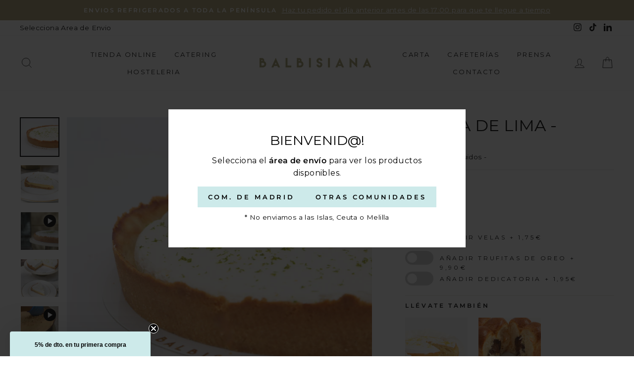

--- FILE ---
content_type: text/html; charset=utf-8
request_url: https://balbisiana.com/collections/comprar/products/tarta-de-lima-1
body_size: 49429
content:
<!doctype html>
<html class="no-js" lang="es">
<head>
  
  <!-- Google Ads Remarketing Tag By FeedArmy Version 2.13 START -->
<!-- FeedArmy tutorial found at https://feedarmy.com/adding-google-adwords-remarketing-tag-to-shopify/ -->

<!-- CODE SETTINGS START -->
<!-- CODE SETTINGS START -->

<!-- Please add your Google Ads Audience Source Tag ID -->


<!-- Please add your alpha2 code, you can find it here: https://help.shopify.com/en/api/custom-storefronts/storefront-api/reference/enum/countrycode -->


<!-- if you have prices such as 1,000.00 set below to true, if you have prices such as 1.000,00 set below to false -->


<!-- set your product id values are default, product_id, parent_id, sku-->


<!-- CODE SETTINGS END -->
<!-- CODE SETTINGS END -->

<!-- ==================================== -->
<!-- DO NOT EDIT ANYTHING BELOW THIS LINE -->
<!-- Google Ads Remarketing Tag By FeedArmy Version 2.13 END -->
  
  <!-- Install this snippet AFTER the Hotjar tracking code. -->
  

  <meta charset="utf-8">
  <meta http-equiv="X-UA-Compatible" content="IE=edge,chrome=1">
  <meta name="viewport" content="width=device-width,initial-scale=1">
  <meta name="theme-color" content="#cdeaea">
  <link rel="canonical" href="https://balbisiana.com/products/tarta-de-lima-1">
  <meta name="facebook-domain-verification" content="c87sc7qhae5rxcc1a3w6q3jfydtkik" /><link rel="shortcut icon" href="//balbisiana.com/cdn/shop/files/balbisianalogo_32x32.png?v=1614372440" type="image/png" />
  <title>- Tarta de lima - | Balbisiana
&ndash; Balbisiana Bakery
</title><meta name="description" content="Capa de galleta al horno, crema de lima con un toque ácido y nata montada componen esta tarta cuasiperfecta. La ralladura de lima natural por encima hará que al abrir la caja sientas el deseo de comértela en el momento."><meta property="og:site_name" content="Balbisiana Bakery">
  <meta property="og:url" content="https://balbisiana.com/products/tarta-de-lima-1">
  <meta property="og:title" content="- Tarta de lima -">
  <meta property="og:type" content="product">
  <meta property="og:description" content="Capa de galleta al horno, crema de lima con un toque ácido y nata montada componen esta tarta cuasiperfecta. La ralladura de lima natural por encima hará que al abrir la caja sientas el deseo de comértela en el momento."><!-- Imagen principal para WhatsApp (cuadrada) -->
      <meta property="og:image" content="https://balbisiana.com/cdn/shop/files/Tarta_de_lima_Balbisiana_15_small.png?v=1749458043">
      <meta property="og:image:width" content="1200">
      <meta property="og:image:height" content="1200">
      <meta property="og:image:alt" content="- Tarta de lima -">
      
      <!-- Imagen alternativa para otras redes -->
      <meta property="og:image:secondary" content="https://balbisiana.com/cdn/shop/files/Tarta_de_lima_Balbisiana_15_1200x630_crop_center.png?v=1749458043">
  <meta property="og:image:secure_url" content="https://balbisiana.com/cdn/shop/files/Tarta_de_lima_Balbisiana_15_1200x1200_crop_center.png?v=1749458043">
  <meta name="twitter:site" content="@">
  <meta name="twitter:card" content="summary_large_image">
  <meta name="twitter:title" content="- Tarta de lima -">
  <meta name="twitter:description" content="Capa de galleta al horno, crema de lima con un toque ácido y nata montada componen esta tarta cuasiperfecta. La ralladura de lima natural por encima hará que al abrir la caja sientas el deseo de comértela en el momento.">


  <style data-shopify>
  @font-face {
  font-family: Montserrat;
  font-weight: 400;
  font-style: normal;
  src: url("//balbisiana.com/cdn/fonts/montserrat/montserrat_n4.81949fa0ac9fd2021e16436151e8eaa539321637.woff2") format("woff2"),
       url("//balbisiana.com/cdn/fonts/montserrat/montserrat_n4.a6c632ca7b62da89c3594789ba828388aac693fe.woff") format("woff");
}

  @font-face {
  font-family: Montserrat;
  font-weight: 400;
  font-style: normal;
  src: url("//balbisiana.com/cdn/fonts/montserrat/montserrat_n4.81949fa0ac9fd2021e16436151e8eaa539321637.woff2") format("woff2"),
       url("//balbisiana.com/cdn/fonts/montserrat/montserrat_n4.a6c632ca7b62da89c3594789ba828388aac693fe.woff") format("woff");
}


  @font-face {
  font-family: Montserrat;
  font-weight: 600;
  font-style: normal;
  src: url("//balbisiana.com/cdn/fonts/montserrat/montserrat_n6.1326b3e84230700ef15b3a29fb520639977513e0.woff2") format("woff2"),
       url("//balbisiana.com/cdn/fonts/montserrat/montserrat_n6.652f051080eb14192330daceed8cd53dfdc5ead9.woff") format("woff");
}

  @font-face {
  font-family: Montserrat;
  font-weight: 400;
  font-style: italic;
  src: url("//balbisiana.com/cdn/fonts/montserrat/montserrat_i4.5a4ea298b4789e064f62a29aafc18d41f09ae59b.woff2") format("woff2"),
       url("//balbisiana.com/cdn/fonts/montserrat/montserrat_i4.072b5869c5e0ed5b9d2021e4c2af132e16681ad2.woff") format("woff");
}

  @font-face {
  font-family: Montserrat;
  font-weight: 600;
  font-style: italic;
  src: url("//balbisiana.com/cdn/fonts/montserrat/montserrat_i6.e90155dd2f004112a61c0322d66d1f59dadfa84b.woff2") format("woff2"),
       url("//balbisiana.com/cdn/fonts/montserrat/montserrat_i6.41470518d8e9d7f1bcdd29a447c2397e5393943f.woff") format("woff");
}

</style>

  <link href="//balbisiana.com/cdn/shop/t/52/assets/theme.scss.css?v=119787990895479041471769618399" rel="stylesheet" type="text/css" media="all" />

  <style data-shopify>
    .collection-item__title {
    font-size: 14.4px;
    }

    @media screen and (min-width: 769px) {
    .collection-item__title {
    font-size: 18px;
    }
    }
  </style>

  <script>
    document.documentElement.className = document.documentElement.className.replace('no-js', 'js');

    window.theme = window.theme || {};
    theme.routes = {
      cart: "/cart",
      cartAdd: "/cart/add",
      cartChange: "/cart/change"
    };
    theme.strings = {
      addToCart: "Agregar al carrito",
      soldOut: "Agotado",
      unavailable: "No disponible",
      stockLabel: "[count] en stock",
      willNotShipUntil: "Será enviado después [date]",
      willBeInStockAfter: "Estará disponible después [date]",
      waitingForStock: "Inventario en el camino",
      savePrice: "Guardar [saved_amount]",
      cartEmpty: "Su carrito actualmente está vacío.",
      cartTermsConfirmation: "Debe aceptar los términos y condiciones de venta para pagar",
      datepickerConfirm: "Indica cuando te gustaría que se efectuara la entrega",
      restSpain: "Resto de España"
    };
    theme.settings = {
      dynamicVariantsEnable: true,
      dynamicVariantType: "dropdown",
      cartType: "page",
      moneyFormat: "{{amount_with_comma_separator}}€",
      saveType: "percent",
      recentlyViewedEnabled: false,
      predictiveSearch: true,
      predictiveSearchType: "product",
      inventoryThreshold: 2,
      quickView: true,
      themeName: 'Impulse',
      themeVersion: "3.1.0"
    };
  </script>

  <script>window.performance && window.performance.mark && window.performance.mark('shopify.content_for_header.start');</script><meta name="google-site-verification" content="je51tNCtoHO4xmhLfHcl6McgSzaUdJ1sbjBll9q9un0">
<meta id="shopify-digital-wallet" name="shopify-digital-wallet" content="/41686892698/digital_wallets/dialog">
<meta name="shopify-checkout-api-token" content="0b12865dfa462bc772513eea8b8ed095">
<meta id="in-context-paypal-metadata" data-shop-id="41686892698" data-venmo-supported="false" data-environment="production" data-locale="es_ES" data-paypal-v4="true" data-currency="EUR">
<link rel="alternate" type="application/json+oembed" href="https://balbisiana.com/products/tarta-de-lima-1.oembed">
<script async="async" src="/checkouts/internal/preloads.js?locale=es-ES"></script>
<script id="apple-pay-shop-capabilities" type="application/json">{"shopId":41686892698,"countryCode":"ES","currencyCode":"EUR","merchantCapabilities":["supports3DS"],"merchantId":"gid:\/\/shopify\/Shop\/41686892698","merchantName":"Balbisiana Bakery","requiredBillingContactFields":["postalAddress","email","phone"],"requiredShippingContactFields":["postalAddress","email","phone"],"shippingType":"shipping","supportedNetworks":["visa","maestro","masterCard","amex"],"total":{"type":"pending","label":"Balbisiana Bakery","amount":"1.00"},"shopifyPaymentsEnabled":true,"supportsSubscriptions":true}</script>
<script id="shopify-features" type="application/json">{"accessToken":"0b12865dfa462bc772513eea8b8ed095","betas":["rich-media-storefront-analytics"],"domain":"balbisiana.com","predictiveSearch":true,"shopId":41686892698,"locale":"es"}</script>
<script>var Shopify = Shopify || {};
Shopify.shop = "balbisiana-bakery.myshopify.com";
Shopify.locale = "es";
Shopify.currency = {"active":"EUR","rate":"1.0"};
Shopify.country = "ES";
Shopify.theme = {"name":"BALBISIANA - CON modificación carrito","id":178353733972,"schema_name":"Impulse","schema_version":"3.1.0","theme_store_id":null,"role":"main"};
Shopify.theme.handle = "null";
Shopify.theme.style = {"id":null,"handle":null};
Shopify.cdnHost = "balbisiana.com/cdn";
Shopify.routes = Shopify.routes || {};
Shopify.routes.root = "/";</script>
<script type="module">!function(o){(o.Shopify=o.Shopify||{}).modules=!0}(window);</script>
<script>!function(o){function n(){var o=[];function n(){o.push(Array.prototype.slice.apply(arguments))}return n.q=o,n}var t=o.Shopify=o.Shopify||{};t.loadFeatures=n(),t.autoloadFeatures=n()}(window);</script>
<script id="shop-js-analytics" type="application/json">{"pageType":"product"}</script>
<script defer="defer" async type="module" src="//balbisiana.com/cdn/shopifycloud/shop-js/modules/v2/client.init-shop-cart-sync_BauuRneq.es.esm.js"></script>
<script defer="defer" async type="module" src="//balbisiana.com/cdn/shopifycloud/shop-js/modules/v2/chunk.common_JQpvZAPo.esm.js"></script>
<script defer="defer" async type="module" src="//balbisiana.com/cdn/shopifycloud/shop-js/modules/v2/chunk.modal_Cc_JA9bg.esm.js"></script>
<script type="module">
  await import("//balbisiana.com/cdn/shopifycloud/shop-js/modules/v2/client.init-shop-cart-sync_BauuRneq.es.esm.js");
await import("//balbisiana.com/cdn/shopifycloud/shop-js/modules/v2/chunk.common_JQpvZAPo.esm.js");
await import("//balbisiana.com/cdn/shopifycloud/shop-js/modules/v2/chunk.modal_Cc_JA9bg.esm.js");

  window.Shopify.SignInWithShop?.initShopCartSync?.({"fedCMEnabled":true,"windoidEnabled":true});

</script>
<script>(function() {
  var isLoaded = false;
  function asyncLoad() {
    if (isLoaded) return;
    isLoaded = true;
    var urls = ["https:\/\/assets.getuploadkit.com\/assets\/uploadkit-client.js?shop=balbisiana-bakery.myshopify.com","https:\/\/instafeed.nfcube.com\/cdn\/e05494593daad5f11d305d1277d7892b.js?shop=balbisiana-bakery.myshopify.com","https:\/\/hotjar.dualsidedapp.com\/script.js?shop=balbisiana-bakery.myshopify.com","https:\/\/bundle.dyn-rev.app\/loader.js?g_cvt_id=b60a0a09-adba-4964-b6ce-cb53a200f995\u0026shop=balbisiana-bakery.myshopify.com","\/\/www.powr.io\/powr.js?powr-token=balbisiana-bakery.myshopify.com\u0026external-type=shopify\u0026shop=balbisiana-bakery.myshopify.com"];
    for (var i = 0; i < urls.length; i++) {
      var s = document.createElement('script');
      s.type = 'text/javascript';
      s.async = true;
      s.src = urls[i];
      var x = document.getElementsByTagName('script')[0];
      x.parentNode.insertBefore(s, x);
    }
  };
  if(window.attachEvent) {
    window.attachEvent('onload', asyncLoad);
  } else {
    window.addEventListener('load', asyncLoad, false);
  }
})();</script>
<script id="__st">var __st={"a":41686892698,"offset":3600,"reqid":"8a1f75fb-1040-4382-ab74-6d676ff0e300-1769651878","pageurl":"balbisiana.com\/collections\/comprar\/products\/tarta-de-lima-1","u":"39446b703cbf","p":"product","rtyp":"product","rid":6564095885466};</script>
<script>window.ShopifyPaypalV4VisibilityTracking = true;</script>
<script id="form-persister">!function(){'use strict';const t='contact',e='new_comment',n=[[t,t],['blogs',e],['comments',e],[t,'customer']],o='password',r='form_key',c=['recaptcha-v3-token','g-recaptcha-response','h-captcha-response',o],s=()=>{try{return window.sessionStorage}catch{return}},i='__shopify_v',u=t=>t.elements[r],a=function(){const t=[...n].map((([t,e])=>`form[action*='/${t}']:not([data-nocaptcha='true']) input[name='form_type'][value='${e}']`)).join(',');var e;return e=t,()=>e?[...document.querySelectorAll(e)].map((t=>t.form)):[]}();function m(t){const e=u(t);a().includes(t)&&(!e||!e.value)&&function(t){try{if(!s())return;!function(t){const e=s();if(!e)return;const n=u(t);if(!n)return;const o=n.value;o&&e.removeItem(o)}(t);const e=Array.from(Array(32),(()=>Math.random().toString(36)[2])).join('');!function(t,e){u(t)||t.append(Object.assign(document.createElement('input'),{type:'hidden',name:r})),t.elements[r].value=e}(t,e),function(t,e){const n=s();if(!n)return;const r=[...t.querySelectorAll(`input[type='${o}']`)].map((({name:t})=>t)),u=[...c,...r],a={};for(const[o,c]of new FormData(t).entries())u.includes(o)||(a[o]=c);n.setItem(e,JSON.stringify({[i]:1,action:t.action,data:a}))}(t,e)}catch(e){console.error('failed to persist form',e)}}(t)}const f=t=>{if('true'===t.dataset.persistBound)return;const e=function(t,e){const n=function(t){return'function'==typeof t.submit?t.submit:HTMLFormElement.prototype.submit}(t).bind(t);return function(){let t;return()=>{t||(t=!0,(()=>{try{e(),n()}catch(t){(t=>{console.error('form submit failed',t)})(t)}})(),setTimeout((()=>t=!1),250))}}()}(t,(()=>{m(t)}));!function(t,e){if('function'==typeof t.submit&&'function'==typeof e)try{t.submit=e}catch{}}(t,e),t.addEventListener('submit',(t=>{t.preventDefault(),e()})),t.dataset.persistBound='true'};!function(){function t(t){const e=(t=>{const e=t.target;return e instanceof HTMLFormElement?e:e&&e.form})(t);e&&m(e)}document.addEventListener('submit',t),document.addEventListener('DOMContentLoaded',(()=>{const e=a();for(const t of e)f(t);var n;n=document.body,new window.MutationObserver((t=>{for(const e of t)if('childList'===e.type&&e.addedNodes.length)for(const t of e.addedNodes)1===t.nodeType&&'FORM'===t.tagName&&a().includes(t)&&f(t)})).observe(n,{childList:!0,subtree:!0,attributes:!1}),document.removeEventListener('submit',t)}))}()}();</script>
<script integrity="sha256-4kQ18oKyAcykRKYeNunJcIwy7WH5gtpwJnB7kiuLZ1E=" data-source-attribution="shopify.loadfeatures" defer="defer" src="//balbisiana.com/cdn/shopifycloud/storefront/assets/storefront/load_feature-a0a9edcb.js" crossorigin="anonymous"></script>
<script data-source-attribution="shopify.dynamic_checkout.dynamic.init">var Shopify=Shopify||{};Shopify.PaymentButton=Shopify.PaymentButton||{isStorefrontPortableWallets:!0,init:function(){window.Shopify.PaymentButton.init=function(){};var t=document.createElement("script");t.src="https://balbisiana.com/cdn/shopifycloud/portable-wallets/latest/portable-wallets.es.js",t.type="module",document.head.appendChild(t)}};
</script>
<script data-source-attribution="shopify.dynamic_checkout.buyer_consent">
  function portableWalletsHideBuyerConsent(e){var t=document.getElementById("shopify-buyer-consent"),n=document.getElementById("shopify-subscription-policy-button");t&&n&&(t.classList.add("hidden"),t.setAttribute("aria-hidden","true"),n.removeEventListener("click",e))}function portableWalletsShowBuyerConsent(e){var t=document.getElementById("shopify-buyer-consent"),n=document.getElementById("shopify-subscription-policy-button");t&&n&&(t.classList.remove("hidden"),t.removeAttribute("aria-hidden"),n.addEventListener("click",e))}window.Shopify?.PaymentButton&&(window.Shopify.PaymentButton.hideBuyerConsent=portableWalletsHideBuyerConsent,window.Shopify.PaymentButton.showBuyerConsent=portableWalletsShowBuyerConsent);
</script>
<script data-source-attribution="shopify.dynamic_checkout.cart.bootstrap">document.addEventListener("DOMContentLoaded",(function(){function t(){return document.querySelector("shopify-accelerated-checkout-cart, shopify-accelerated-checkout")}if(t())Shopify.PaymentButton.init();else{new MutationObserver((function(e,n){t()&&(Shopify.PaymentButton.init(),n.disconnect())})).observe(document.body,{childList:!0,subtree:!0})}}));
</script>
<script id='scb4127' type='text/javascript' async='' src='https://balbisiana.com/cdn/shopifycloud/privacy-banner/storefront-banner.js'></script><link id="shopify-accelerated-checkout-styles" rel="stylesheet" media="screen" href="https://balbisiana.com/cdn/shopifycloud/portable-wallets/latest/accelerated-checkout-backwards-compat.css" crossorigin="anonymous">
<style id="shopify-accelerated-checkout-cart">
        #shopify-buyer-consent {
  margin-top: 1em;
  display: inline-block;
  width: 100%;
}

#shopify-buyer-consent.hidden {
  display: none;
}

#shopify-subscription-policy-button {
  background: none;
  border: none;
  padding: 0;
  text-decoration: underline;
  font-size: inherit;
  cursor: pointer;
}

#shopify-subscription-policy-button::before {
  box-shadow: none;
}

      </style>

<script>window.performance && window.performance.mark && window.performance.mark('shopify.content_for_header.end');</script>

  <script src="//balbisiana.com/cdn/shop/t/52/assets/vendor-scripts-v6.js?v=134855741141527856051735508204" defer="defer"></script>

  

  <script src="//balbisiana.com/cdn/shop/t/52/assets/theme.js?v=73455247560599095571769594694?no-cache=1" defer="defer"></script><!-- BEGIN app block: shopify://apps/klaviyo-email-marketing-sms/blocks/klaviyo-onsite-embed/2632fe16-c075-4321-a88b-50b567f42507 -->












  <script async src="https://static.klaviyo.com/onsite/js/Rnr3Dv/klaviyo.js?company_id=Rnr3Dv"></script>
  <script>!function(){if(!window.klaviyo){window._klOnsite=window._klOnsite||[];try{window.klaviyo=new Proxy({},{get:function(n,i){return"push"===i?function(){var n;(n=window._klOnsite).push.apply(n,arguments)}:function(){for(var n=arguments.length,o=new Array(n),w=0;w<n;w++)o[w]=arguments[w];var t="function"==typeof o[o.length-1]?o.pop():void 0,e=new Promise((function(n){window._klOnsite.push([i].concat(o,[function(i){t&&t(i),n(i)}]))}));return e}}})}catch(n){window.klaviyo=window.klaviyo||[],window.klaviyo.push=function(){var n;(n=window._klOnsite).push.apply(n,arguments)}}}}();</script>

  
    <script id="viewed_product">
      if (item == null) {
        var _learnq = _learnq || [];

        var MetafieldReviews = null
        var MetafieldYotpoRating = null
        var MetafieldYotpoCount = null
        var MetafieldLooxRating = null
        var MetafieldLooxCount = null
        var okendoProduct = null
        var okendoProductReviewCount = null
        var okendoProductReviewAverageValue = null
        try {
          // The following fields are used for Customer Hub recently viewed in order to add reviews.
          // This information is not part of __kla_viewed. Instead, it is part of __kla_viewed_reviewed_items
          MetafieldReviews = {};
          MetafieldYotpoRating = null
          MetafieldYotpoCount = null
          MetafieldLooxRating = null
          MetafieldLooxCount = null

          okendoProduct = null
          // If the okendo metafield is not legacy, it will error, which then requires the new json formatted data
          if (okendoProduct && 'error' in okendoProduct) {
            okendoProduct = null
          }
          okendoProductReviewCount = okendoProduct ? okendoProduct.reviewCount : null
          okendoProductReviewAverageValue = okendoProduct ? okendoProduct.reviewAverageValue : null
        } catch (error) {
          console.error('Error in Klaviyo onsite reviews tracking:', error);
        }

        var item = {
          Name: "- Tarta de lima -",
          ProductID: 6564095885466,
          Categories: ["Clásicas","FAVORITAS DE PAULA","NAVIDAD","NAVIDAD DULCES","Tartas","TIENDA ONLINE","top ventas","Vuestros favoritos"],
          ImageURL: "https://balbisiana.com/cdn/shop/files/Tarta_de_lima_Balbisiana_15_grande.png?v=1749458043",
          URL: "https://balbisiana.com/products/tarta-de-lima-1",
          Brand: "Balbisiana Bakery",
          Price: "35,50€",
          Value: "35,50",
          CompareAtPrice: "0,00€"
        };
        _learnq.push(['track', 'Viewed Product', item]);
        _learnq.push(['trackViewedItem', {
          Title: item.Name,
          ItemId: item.ProductID,
          Categories: item.Categories,
          ImageUrl: item.ImageURL,
          Url: item.URL,
          Metadata: {
            Brand: item.Brand,
            Price: item.Price,
            Value: item.Value,
            CompareAtPrice: item.CompareAtPrice
          },
          metafields:{
            reviews: MetafieldReviews,
            yotpo:{
              rating: MetafieldYotpoRating,
              count: MetafieldYotpoCount,
            },
            loox:{
              rating: MetafieldLooxRating,
              count: MetafieldLooxCount,
            },
            okendo: {
              rating: okendoProductReviewAverageValue,
              count: okendoProductReviewCount,
            }
          }
        }]);
      }
    </script>
  




  <script>
    window.klaviyoReviewsProductDesignMode = false
  </script>







<!-- END app block --><link href="https://monorail-edge.shopifysvc.com" rel="dns-prefetch">
<script>(function(){if ("sendBeacon" in navigator && "performance" in window) {try {var session_token_from_headers = performance.getEntriesByType('navigation')[0].serverTiming.find(x => x.name == '_s').description;} catch {var session_token_from_headers = undefined;}var session_cookie_matches = document.cookie.match(/_shopify_s=([^;]*)/);var session_token_from_cookie = session_cookie_matches && session_cookie_matches.length === 2 ? session_cookie_matches[1] : "";var session_token = session_token_from_headers || session_token_from_cookie || "";function handle_abandonment_event(e) {var entries = performance.getEntries().filter(function(entry) {return /monorail-edge.shopifysvc.com/.test(entry.name);});if (!window.abandonment_tracked && entries.length === 0) {window.abandonment_tracked = true;var currentMs = Date.now();var navigation_start = performance.timing.navigationStart;var payload = {shop_id: 41686892698,url: window.location.href,navigation_start,duration: currentMs - navigation_start,session_token,page_type: "product"};window.navigator.sendBeacon("https://monorail-edge.shopifysvc.com/v1/produce", JSON.stringify({schema_id: "online_store_buyer_site_abandonment/1.1",payload: payload,metadata: {event_created_at_ms: currentMs,event_sent_at_ms: currentMs}}));}}window.addEventListener('pagehide', handle_abandonment_event);}}());</script>
<script id="web-pixels-manager-setup">(function e(e,d,r,n,o){if(void 0===o&&(o={}),!Boolean(null===(a=null===(i=window.Shopify)||void 0===i?void 0:i.analytics)||void 0===a?void 0:a.replayQueue)){var i,a;window.Shopify=window.Shopify||{};var t=window.Shopify;t.analytics=t.analytics||{};var s=t.analytics;s.replayQueue=[],s.publish=function(e,d,r){return s.replayQueue.push([e,d,r]),!0};try{self.performance.mark("wpm:start")}catch(e){}var l=function(){var e={modern:/Edge?\/(1{2}[4-9]|1[2-9]\d|[2-9]\d{2}|\d{4,})\.\d+(\.\d+|)|Firefox\/(1{2}[4-9]|1[2-9]\d|[2-9]\d{2}|\d{4,})\.\d+(\.\d+|)|Chrom(ium|e)\/(9{2}|\d{3,})\.\d+(\.\d+|)|(Maci|X1{2}).+ Version\/(15\.\d+|(1[6-9]|[2-9]\d|\d{3,})\.\d+)([,.]\d+|)( \(\w+\)|)( Mobile\/\w+|) Safari\/|Chrome.+OPR\/(9{2}|\d{3,})\.\d+\.\d+|(CPU[ +]OS|iPhone[ +]OS|CPU[ +]iPhone|CPU IPhone OS|CPU iPad OS)[ +]+(15[._]\d+|(1[6-9]|[2-9]\d|\d{3,})[._]\d+)([._]\d+|)|Android:?[ /-](13[3-9]|1[4-9]\d|[2-9]\d{2}|\d{4,})(\.\d+|)(\.\d+|)|Android.+Firefox\/(13[5-9]|1[4-9]\d|[2-9]\d{2}|\d{4,})\.\d+(\.\d+|)|Android.+Chrom(ium|e)\/(13[3-9]|1[4-9]\d|[2-9]\d{2}|\d{4,})\.\d+(\.\d+|)|SamsungBrowser\/([2-9]\d|\d{3,})\.\d+/,legacy:/Edge?\/(1[6-9]|[2-9]\d|\d{3,})\.\d+(\.\d+|)|Firefox\/(5[4-9]|[6-9]\d|\d{3,})\.\d+(\.\d+|)|Chrom(ium|e)\/(5[1-9]|[6-9]\d|\d{3,})\.\d+(\.\d+|)([\d.]+$|.*Safari\/(?![\d.]+ Edge\/[\d.]+$))|(Maci|X1{2}).+ Version\/(10\.\d+|(1[1-9]|[2-9]\d|\d{3,})\.\d+)([,.]\d+|)( \(\w+\)|)( Mobile\/\w+|) Safari\/|Chrome.+OPR\/(3[89]|[4-9]\d|\d{3,})\.\d+\.\d+|(CPU[ +]OS|iPhone[ +]OS|CPU[ +]iPhone|CPU IPhone OS|CPU iPad OS)[ +]+(10[._]\d+|(1[1-9]|[2-9]\d|\d{3,})[._]\d+)([._]\d+|)|Android:?[ /-](13[3-9]|1[4-9]\d|[2-9]\d{2}|\d{4,})(\.\d+|)(\.\d+|)|Mobile Safari.+OPR\/([89]\d|\d{3,})\.\d+\.\d+|Android.+Firefox\/(13[5-9]|1[4-9]\d|[2-9]\d{2}|\d{4,})\.\d+(\.\d+|)|Android.+Chrom(ium|e)\/(13[3-9]|1[4-9]\d|[2-9]\d{2}|\d{4,})\.\d+(\.\d+|)|Android.+(UC? ?Browser|UCWEB|U3)[ /]?(15\.([5-9]|\d{2,})|(1[6-9]|[2-9]\d|\d{3,})\.\d+)\.\d+|SamsungBrowser\/(5\.\d+|([6-9]|\d{2,})\.\d+)|Android.+MQ{2}Browser\/(14(\.(9|\d{2,})|)|(1[5-9]|[2-9]\d|\d{3,})(\.\d+|))(\.\d+|)|K[Aa][Ii]OS\/(3\.\d+|([4-9]|\d{2,})\.\d+)(\.\d+|)/},d=e.modern,r=e.legacy,n=navigator.userAgent;return n.match(d)?"modern":n.match(r)?"legacy":"unknown"}(),u="modern"===l?"modern":"legacy",c=(null!=n?n:{modern:"",legacy:""})[u],f=function(e){return[e.baseUrl,"/wpm","/b",e.hashVersion,"modern"===e.buildTarget?"m":"l",".js"].join("")}({baseUrl:d,hashVersion:r,buildTarget:u}),m=function(e){var d=e.version,r=e.bundleTarget,n=e.surface,o=e.pageUrl,i=e.monorailEndpoint;return{emit:function(e){var a=e.status,t=e.errorMsg,s=(new Date).getTime(),l=JSON.stringify({metadata:{event_sent_at_ms:s},events:[{schema_id:"web_pixels_manager_load/3.1",payload:{version:d,bundle_target:r,page_url:o,status:a,surface:n,error_msg:t},metadata:{event_created_at_ms:s}}]});if(!i)return console&&console.warn&&console.warn("[Web Pixels Manager] No Monorail endpoint provided, skipping logging."),!1;try{return self.navigator.sendBeacon.bind(self.navigator)(i,l)}catch(e){}var u=new XMLHttpRequest;try{return u.open("POST",i,!0),u.setRequestHeader("Content-Type","text/plain"),u.send(l),!0}catch(e){return console&&console.warn&&console.warn("[Web Pixels Manager] Got an unhandled error while logging to Monorail."),!1}}}}({version:r,bundleTarget:l,surface:e.surface,pageUrl:self.location.href,monorailEndpoint:e.monorailEndpoint});try{o.browserTarget=l,function(e){var d=e.src,r=e.async,n=void 0===r||r,o=e.onload,i=e.onerror,a=e.sri,t=e.scriptDataAttributes,s=void 0===t?{}:t,l=document.createElement("script"),u=document.querySelector("head"),c=document.querySelector("body");if(l.async=n,l.src=d,a&&(l.integrity=a,l.crossOrigin="anonymous"),s)for(var f in s)if(Object.prototype.hasOwnProperty.call(s,f))try{l.dataset[f]=s[f]}catch(e){}if(o&&l.addEventListener("load",o),i&&l.addEventListener("error",i),u)u.appendChild(l);else{if(!c)throw new Error("Did not find a head or body element to append the script");c.appendChild(l)}}({src:f,async:!0,onload:function(){if(!function(){var e,d;return Boolean(null===(d=null===(e=window.Shopify)||void 0===e?void 0:e.analytics)||void 0===d?void 0:d.initialized)}()){var d=window.webPixelsManager.init(e)||void 0;if(d){var r=window.Shopify.analytics;r.replayQueue.forEach((function(e){var r=e[0],n=e[1],o=e[2];d.publishCustomEvent(r,n,o)})),r.replayQueue=[],r.publish=d.publishCustomEvent,r.visitor=d.visitor,r.initialized=!0}}},onerror:function(){return m.emit({status:"failed",errorMsg:"".concat(f," has failed to load")})},sri:function(e){var d=/^sha384-[A-Za-z0-9+/=]+$/;return"string"==typeof e&&d.test(e)}(c)?c:"",scriptDataAttributes:o}),m.emit({status:"loading"})}catch(e){m.emit({status:"failed",errorMsg:(null==e?void 0:e.message)||"Unknown error"})}}})({shopId: 41686892698,storefrontBaseUrl: "https://balbisiana.com",extensionsBaseUrl: "https://extensions.shopifycdn.com/cdn/shopifycloud/web-pixels-manager",monorailEndpoint: "https://monorail-edge.shopifysvc.com/unstable/produce_batch",surface: "storefront-renderer",enabledBetaFlags: ["2dca8a86"],webPixelsConfigList: [{"id":"2998862164","configuration":"{\"accountID\":\"Rnr3Dv\",\"webPixelConfig\":\"eyJlbmFibGVBZGRlZFRvQ2FydEV2ZW50cyI6IHRydWV9\"}","eventPayloadVersion":"v1","runtimeContext":"STRICT","scriptVersion":"524f6c1ee37bacdca7657a665bdca589","type":"APP","apiClientId":123074,"privacyPurposes":["ANALYTICS","MARKETING"],"dataSharingAdjustments":{"protectedCustomerApprovalScopes":["read_customer_address","read_customer_email","read_customer_name","read_customer_personal_data","read_customer_phone"]}},{"id":"1586889044","configuration":"{\"pixelCode\":\"CTE1MNRC77U4BJFUHRTG\"}","eventPayloadVersion":"v1","runtimeContext":"STRICT","scriptVersion":"22e92c2ad45662f435e4801458fb78cc","type":"APP","apiClientId":4383523,"privacyPurposes":["ANALYTICS","MARKETING","SALE_OF_DATA"],"dataSharingAdjustments":{"protectedCustomerApprovalScopes":["read_customer_address","read_customer_email","read_customer_name","read_customer_personal_data","read_customer_phone"]}},{"id":"1140359508","configuration":"{\"config\":\"{\\\"pixel_id\\\":\\\"G-47K8TBNPFZ\\\",\\\"target_country\\\":\\\"ES\\\",\\\"gtag_events\\\":[{\\\"type\\\":\\\"begin_checkout\\\",\\\"action_label\\\":[\\\"G-47K8TBNPFZ\\\",\\\"AW-780236456\\\/9Gb3CKT19fIZEKjthfQC\\\"]},{\\\"type\\\":\\\"search\\\",\\\"action_label\\\":[\\\"G-47K8TBNPFZ\\\",\\\"AW-780236456\\\/UBeoCJ719fIZEKjthfQC\\\"]},{\\\"type\\\":\\\"view_item\\\",\\\"action_label\\\":[\\\"G-47K8TBNPFZ\\\",\\\"AW-780236456\\\/mu0OCJv19fIZEKjthfQC\\\",\\\"MC-WH9Z6F0V62\\\"]},{\\\"type\\\":\\\"purchase\\\",\\\"action_label\\\":[\\\"G-47K8TBNPFZ\\\",\\\"AW-780236456\\\/ggMOCJX19fIZEKjthfQC\\\",\\\"MC-WH9Z6F0V62\\\"]},{\\\"type\\\":\\\"page_view\\\",\\\"action_label\\\":[\\\"G-47K8TBNPFZ\\\",\\\"AW-780236456\\\/y0BKCJj19fIZEKjthfQC\\\",\\\"MC-WH9Z6F0V62\\\"]},{\\\"type\\\":\\\"add_payment_info\\\",\\\"action_label\\\":[\\\"G-47K8TBNPFZ\\\",\\\"AW-780236456\\\/vAW4CKf19fIZEKjthfQC\\\"]},{\\\"type\\\":\\\"add_to_cart\\\",\\\"action_label\\\":[\\\"G-47K8TBNPFZ\\\",\\\"AW-780236456\\\/O3mnCKH19fIZEKjthfQC\\\"]}],\\\"enable_monitoring_mode\\\":false}\"}","eventPayloadVersion":"v1","runtimeContext":"OPEN","scriptVersion":"b2a88bafab3e21179ed38636efcd8a93","type":"APP","apiClientId":1780363,"privacyPurposes":[],"dataSharingAdjustments":{"protectedCustomerApprovalScopes":["read_customer_address","read_customer_email","read_customer_name","read_customer_personal_data","read_customer_phone"]}},{"id":"380371284","configuration":"{\"pixel_id\":\"301560783793278\",\"pixel_type\":\"facebook_pixel\",\"metaapp_system_user_token\":\"-\"}","eventPayloadVersion":"v1","runtimeContext":"OPEN","scriptVersion":"ca16bc87fe92b6042fbaa3acc2fbdaa6","type":"APP","apiClientId":2329312,"privacyPurposes":["ANALYTICS","MARKETING","SALE_OF_DATA"],"dataSharingAdjustments":{"protectedCustomerApprovalScopes":["read_customer_address","read_customer_email","read_customer_name","read_customer_personal_data","read_customer_phone"]}},{"id":"shopify-app-pixel","configuration":"{}","eventPayloadVersion":"v1","runtimeContext":"STRICT","scriptVersion":"0450","apiClientId":"shopify-pixel","type":"APP","privacyPurposes":["ANALYTICS","MARKETING"]},{"id":"shopify-custom-pixel","eventPayloadVersion":"v1","runtimeContext":"LAX","scriptVersion":"0450","apiClientId":"shopify-pixel","type":"CUSTOM","privacyPurposes":["ANALYTICS","MARKETING"]}],isMerchantRequest: false,initData: {"shop":{"name":"Balbisiana Bakery","paymentSettings":{"currencyCode":"EUR"},"myshopifyDomain":"balbisiana-bakery.myshopify.com","countryCode":"ES","storefrontUrl":"https:\/\/balbisiana.com"},"customer":null,"cart":null,"checkout":null,"productVariants":[{"price":{"amount":35.5,"currencyCode":"EUR"},"product":{"title":"- Tarta de lima -","vendor":"Balbisiana Bakery","id":"6564095885466","untranslatedTitle":"- Tarta de lima -","url":"\/products\/tarta-de-lima-1","type":""},"id":"39339709792410","image":{"src":"\/\/balbisiana.com\/cdn\/shop\/files\/Tarta_de_lima_Balbisiana_15.png?v=1749458043"},"sku":"1417","title":"Default Title","untranslatedTitle":"Default Title"}],"purchasingCompany":null},},"https://balbisiana.com/cdn","1d2a099fw23dfb22ep557258f5m7a2edbae",{"modern":"","legacy":""},{"shopId":"41686892698","storefrontBaseUrl":"https:\/\/balbisiana.com","extensionBaseUrl":"https:\/\/extensions.shopifycdn.com\/cdn\/shopifycloud\/web-pixels-manager","surface":"storefront-renderer","enabledBetaFlags":"[\"2dca8a86\"]","isMerchantRequest":"false","hashVersion":"1d2a099fw23dfb22ep557258f5m7a2edbae","publish":"custom","events":"[[\"page_viewed\",{}],[\"product_viewed\",{\"productVariant\":{\"price\":{\"amount\":35.5,\"currencyCode\":\"EUR\"},\"product\":{\"title\":\"- Tarta de lima -\",\"vendor\":\"Balbisiana Bakery\",\"id\":\"6564095885466\",\"untranslatedTitle\":\"- Tarta de lima -\",\"url\":\"\/products\/tarta-de-lima-1\",\"type\":\"\"},\"id\":\"39339709792410\",\"image\":{\"src\":\"\/\/balbisiana.com\/cdn\/shop\/files\/Tarta_de_lima_Balbisiana_15.png?v=1749458043\"},\"sku\":\"1417\",\"title\":\"Default Title\",\"untranslatedTitle\":\"Default Title\"}}]]"});</script><script>
  window.ShopifyAnalytics = window.ShopifyAnalytics || {};
  window.ShopifyAnalytics.meta = window.ShopifyAnalytics.meta || {};
  window.ShopifyAnalytics.meta.currency = 'EUR';
  var meta = {"product":{"id":6564095885466,"gid":"gid:\/\/shopify\/Product\/6564095885466","vendor":"Balbisiana Bakery","type":"","handle":"tarta-de-lima-1","variants":[{"id":39339709792410,"price":3550,"name":"- Tarta de lima -","public_title":null,"sku":"1417"}],"remote":false},"page":{"pageType":"product","resourceType":"product","resourceId":6564095885466,"requestId":"8a1f75fb-1040-4382-ab74-6d676ff0e300-1769651878"}};
  for (var attr in meta) {
    window.ShopifyAnalytics.meta[attr] = meta[attr];
  }
</script>
<script class="analytics">
  (function () {
    var customDocumentWrite = function(content) {
      var jquery = null;

      if (window.jQuery) {
        jquery = window.jQuery;
      } else if (window.Checkout && window.Checkout.$) {
        jquery = window.Checkout.$;
      }

      if (jquery) {
        jquery('body').append(content);
      }
    };

    var hasLoggedConversion = function(token) {
      if (token) {
        return document.cookie.indexOf('loggedConversion=' + token) !== -1;
      }
      return false;
    }

    var setCookieIfConversion = function(token) {
      if (token) {
        var twoMonthsFromNow = new Date(Date.now());
        twoMonthsFromNow.setMonth(twoMonthsFromNow.getMonth() + 2);

        document.cookie = 'loggedConversion=' + token + '; expires=' + twoMonthsFromNow;
      }
    }

    var trekkie = window.ShopifyAnalytics.lib = window.trekkie = window.trekkie || [];
    if (trekkie.integrations) {
      return;
    }
    trekkie.methods = [
      'identify',
      'page',
      'ready',
      'track',
      'trackForm',
      'trackLink'
    ];
    trekkie.factory = function(method) {
      return function() {
        var args = Array.prototype.slice.call(arguments);
        args.unshift(method);
        trekkie.push(args);
        return trekkie;
      };
    };
    for (var i = 0; i < trekkie.methods.length; i++) {
      var key = trekkie.methods[i];
      trekkie[key] = trekkie.factory(key);
    }
    trekkie.load = function(config) {
      trekkie.config = config || {};
      trekkie.config.initialDocumentCookie = document.cookie;
      var first = document.getElementsByTagName('script')[0];
      var script = document.createElement('script');
      script.type = 'text/javascript';
      script.onerror = function(e) {
        var scriptFallback = document.createElement('script');
        scriptFallback.type = 'text/javascript';
        scriptFallback.onerror = function(error) {
                var Monorail = {
      produce: function produce(monorailDomain, schemaId, payload) {
        var currentMs = new Date().getTime();
        var event = {
          schema_id: schemaId,
          payload: payload,
          metadata: {
            event_created_at_ms: currentMs,
            event_sent_at_ms: currentMs
          }
        };
        return Monorail.sendRequest("https://" + monorailDomain + "/v1/produce", JSON.stringify(event));
      },
      sendRequest: function sendRequest(endpointUrl, payload) {
        // Try the sendBeacon API
        if (window && window.navigator && typeof window.navigator.sendBeacon === 'function' && typeof window.Blob === 'function' && !Monorail.isIos12()) {
          var blobData = new window.Blob([payload], {
            type: 'text/plain'
          });

          if (window.navigator.sendBeacon(endpointUrl, blobData)) {
            return true;
          } // sendBeacon was not successful

        } // XHR beacon

        var xhr = new XMLHttpRequest();

        try {
          xhr.open('POST', endpointUrl);
          xhr.setRequestHeader('Content-Type', 'text/plain');
          xhr.send(payload);
        } catch (e) {
          console.log(e);
        }

        return false;
      },
      isIos12: function isIos12() {
        return window.navigator.userAgent.lastIndexOf('iPhone; CPU iPhone OS 12_') !== -1 || window.navigator.userAgent.lastIndexOf('iPad; CPU OS 12_') !== -1;
      }
    };
    Monorail.produce('monorail-edge.shopifysvc.com',
      'trekkie_storefront_load_errors/1.1',
      {shop_id: 41686892698,
      theme_id: 178353733972,
      app_name: "storefront",
      context_url: window.location.href,
      source_url: "//balbisiana.com/cdn/s/trekkie.storefront.a804e9514e4efded663580eddd6991fcc12b5451.min.js"});

        };
        scriptFallback.async = true;
        scriptFallback.src = '//balbisiana.com/cdn/s/trekkie.storefront.a804e9514e4efded663580eddd6991fcc12b5451.min.js';
        first.parentNode.insertBefore(scriptFallback, first);
      };
      script.async = true;
      script.src = '//balbisiana.com/cdn/s/trekkie.storefront.a804e9514e4efded663580eddd6991fcc12b5451.min.js';
      first.parentNode.insertBefore(script, first);
    };
    trekkie.load(
      {"Trekkie":{"appName":"storefront","development":false,"defaultAttributes":{"shopId":41686892698,"isMerchantRequest":null,"themeId":178353733972,"themeCityHash":"1844520379949807993","contentLanguage":"es","currency":"EUR","eventMetadataId":"8ae6a82d-d420-455e-93ac-6ba91ecf2842"},"isServerSideCookieWritingEnabled":true,"monorailRegion":"shop_domain","enabledBetaFlags":["65f19447","b5387b81"]},"Session Attribution":{},"S2S":{"facebookCapiEnabled":true,"source":"trekkie-storefront-renderer","apiClientId":580111}}
    );

    var loaded = false;
    trekkie.ready(function() {
      if (loaded) return;
      loaded = true;

      window.ShopifyAnalytics.lib = window.trekkie;

      var originalDocumentWrite = document.write;
      document.write = customDocumentWrite;
      try { window.ShopifyAnalytics.merchantGoogleAnalytics.call(this); } catch(error) {};
      document.write = originalDocumentWrite;

      window.ShopifyAnalytics.lib.page(null,{"pageType":"product","resourceType":"product","resourceId":6564095885466,"requestId":"8a1f75fb-1040-4382-ab74-6d676ff0e300-1769651878","shopifyEmitted":true});

      var match = window.location.pathname.match(/checkouts\/(.+)\/(thank_you|post_purchase)/)
      var token = match? match[1]: undefined;
      if (!hasLoggedConversion(token)) {
        setCookieIfConversion(token);
        window.ShopifyAnalytics.lib.track("Viewed Product",{"currency":"EUR","variantId":39339709792410,"productId":6564095885466,"productGid":"gid:\/\/shopify\/Product\/6564095885466","name":"- Tarta de lima -","price":"35.50","sku":"1417","brand":"Balbisiana Bakery","variant":null,"category":"","nonInteraction":true,"remote":false},undefined,undefined,{"shopifyEmitted":true});
      window.ShopifyAnalytics.lib.track("monorail:\/\/trekkie_storefront_viewed_product\/1.1",{"currency":"EUR","variantId":39339709792410,"productId":6564095885466,"productGid":"gid:\/\/shopify\/Product\/6564095885466","name":"- Tarta de lima -","price":"35.50","sku":"1417","brand":"Balbisiana Bakery","variant":null,"category":"","nonInteraction":true,"remote":false,"referer":"https:\/\/balbisiana.com\/collections\/comprar\/products\/tarta-de-lima-1"});
      }
    });


        var eventsListenerScript = document.createElement('script');
        eventsListenerScript.async = true;
        eventsListenerScript.src = "//balbisiana.com/cdn/shopifycloud/storefront/assets/shop_events_listener-3da45d37.js";
        document.getElementsByTagName('head')[0].appendChild(eventsListenerScript);

})();</script>
  <script>
  if (!window.ga || (window.ga && typeof window.ga !== 'function')) {
    window.ga = function ga() {
      (window.ga.q = window.ga.q || []).push(arguments);
      if (window.Shopify && window.Shopify.analytics && typeof window.Shopify.analytics.publish === 'function') {
        window.Shopify.analytics.publish("ga_stub_called", {}, {sendTo: "google_osp_migration"});
      }
      console.error("Shopify's Google Analytics stub called with:", Array.from(arguments), "\nSee https://help.shopify.com/manual/promoting-marketing/pixels/pixel-migration#google for more information.");
    };
    if (window.Shopify && window.Shopify.analytics && typeof window.Shopify.analytics.publish === 'function') {
      window.Shopify.analytics.publish("ga_stub_initialized", {}, {sendTo: "google_osp_migration"});
    }
  }
</script>
<script
  defer
  src="https://balbisiana.com/cdn/shopifycloud/perf-kit/shopify-perf-kit-3.1.0.min.js"
  data-application="storefront-renderer"
  data-shop-id="41686892698"
  data-render-region="gcp-us-east1"
  data-page-type="product"
  data-theme-instance-id="178353733972"
  data-theme-name="Impulse"
  data-theme-version="3.1.0"
  data-monorail-region="shop_domain"
  data-resource-timing-sampling-rate="10"
  data-shs="true"
  data-shs-beacon="true"
  data-shs-export-with-fetch="true"
  data-shs-logs-sample-rate="1"
  data-shs-beacon-endpoint="https://balbisiana.com/api/collect"
></script>
</head>

<body class="template-product" data-transitions="false">

<a class="in-page-link visually-hidden skip-link" href="#MainContent">Ir directamente al contenido</a>

<div id="PageContainer" class="page-container">
  <div class="transition-body">

    <div id="shopify-section-header" class="shopify-section">




<div id="NavDrawer" class="drawer drawer--left">
  <div class="drawer__contents">
    <div class="drawer__fixed-header drawer__fixed-header--full">
      <div class="drawer__header drawer__header--full appear-animation appear-delay-1">
        <div class="h2 drawer__title">
        </div>
        <div class="drawer__close">
          <button type="button" class="drawer__close-button js-drawer-close">
            <svg aria-hidden="true" focusable="false" role="presentation" class="icon icon-close" viewBox="0 0 64 64"><path d="M19 17.61l27.12 27.13m0-27.12L19 44.74"/></svg>
            <span class="icon__fallback-text">Cerrar menú</span>
          </button>
        </div>
      </div>
    </div>
    <div class="drawer__scrollable">
      <ul class="mobile-nav" role="navigation" aria-label="Primary">
        


          <li class="mobile-nav__item appear-animation appear-delay-2 tienda-online">
            
              <div class="mobile-nav__has-sublist">
                
                  <a href="/collections/comprar"
                    class="mobile-nav__link mobile-nav__link--top-level"
                    id="Label-collections-comprar1"
                    data-active="true">
                    TIENDA ONLINE
                  </a>
                  <div class="mobile-nav__toggle">
                    <button type="button"
                      aria-controls="Linklist-collections-comprar1"
                      aria-open="true"
                      class="collapsible-trigger collapsible--auto-height is-open">
                      <span class="collapsible-trigger__icon collapsible-trigger__icon--open" role="presentation">
  <svg aria-hidden="true" focusable="false" role="presentation" class="icon icon--wide icon-chevron-down" viewBox="0 0 28 16"><path d="M1.57 1.59l12.76 12.77L27.1 1.59" stroke-width="2" stroke="#000" fill="none" fill-rule="evenodd"/></svg>
</span>

                    </button>
                  </div>
                
              </div>
            

            
              <div id="Linklist-collections-comprar1"
                class="mobile-nav__sublist collapsible-content collapsible-content--all is-open"
                aria-labelledby="Label-collections-comprar1"
                style="height: auto;">
                <div class="collapsible-content__inner">
                  <ul class="mobile-nav__sublist">
                    


                      <li class="mobile-nav__item">
                        <div class="mobile-nav__child-item">
                          
                            <a href="/collections/tartas"
                              class="mobile-nav__link"
                              id="Sublabel-collections-tartas1"
                              >
                              TARTAS &gt;
                            </a>
                          
                          
                            <button type="button"
                              aria-controls="Sublinklist-collections-comprar1-collections-tartas1"
                              class="collapsible-trigger ">
                              <span class="collapsible-trigger__icon collapsible-trigger__icon--circle collapsible-trigger__icon--open" role="presentation">
  <svg aria-hidden="true" focusable="false" role="presentation" class="icon icon--wide icon-chevron-down" viewBox="0 0 28 16"><path d="M1.57 1.59l12.76 12.77L27.1 1.59" stroke-width="2" stroke="#000" fill="none" fill-rule="evenodd"/></svg>
</span>

                            </button>
                          
                        </div>

                        
                          <div
                            id="Sublinklist-collections-comprar1-collections-tartas1"
                            aria-labelledby="Sublabel-collections-tartas1"
                            class="mobile-nav__sublist collapsible-content collapsible-content--all "
                            >
                            <div class="collapsible-content__inner">
                              <ul class="mobile-nav__grandchildlist">
                                
                                  <li class="mobile-nav__item">
                                    <a href="/collections/tartas" class="mobile-nav__link" >
                                      Ver todas las tartas
                                    </a>
                                  </li>
                                
                                  <li class="mobile-nav__item">
                                    <a href="/collections/favoritas-de-paula" class="mobile-nav__link" >
                                      Top Ventas de tartas
                                    </a>
                                  </li>
                                
                                  <li class="mobile-nav__item">
                                    <a href="/collections/sin-gluten" class="mobile-nav__link" >
                                      Tartas sin gluten y lactosa
                                    </a>
                                  </li>
                                
                                  <li class="mobile-nav__item">
                                    <a href="/collections/tartas-de-dos-pisos" class="mobile-nav__link" >
                                      Tartas de dos y tres pisos
                                    </a>
                                  </li>
                                
                                  <li class="mobile-nav__item">
                                    <a href="/collections/tartas-primera-comunion" class="mobile-nav__link" >
                                      Tartas Primera Comunión
                                    </a>
                                  </li>
                                
                              </ul>
                            </div>
                          </div>
                        
                      </li>
                    


                      <li class="mobile-nav__item">
                        <div class="mobile-nav__child-item">
                          
                            <a href="/pages/bridgerton"
                              class="mobile-nav__link"
                              id="Sublabel-pages-bridgerton2"
                              >
                              LOS BRIDGERTON &gt;
                            </a>
                          
                          
                        </div>

                        
                      </li>
                    


                      <li class="mobile-nav__item">
                        <div class="mobile-nav__child-item">
                          
                            <a href="/collections/trufitas"
                              class="mobile-nav__link"
                              id="Sublabel-collections-trufitas3"
                              >
                              CAJAS DE TRUFITAS &gt;
                            </a>
                          
                          
                        </div>

                        
                      </li>
                    


                      <li class="mobile-nav__item">
                        <div class="mobile-nav__child-item">
                          
                            <a href="/collections/dulces-y-cajas"
                              class="mobile-nav__link"
                              id="Sublabel-collections-dulces-y-cajas4"
                              >
                              CAJAS REGALO &gt;
                            </a>
                          
                          
                        </div>

                        
                      </li>
                    


                      <li class="mobile-nav__item">
                        <div class="mobile-nav__child-item">
                          
                            <a href="/collections/bandejas-delivery-empresas-particulares-balbisiana"
                              class="mobile-nav__link"
                              id="Sublabel-collections-bandejas-delivery-empresas-particulares-balbisiana5"
                              >
                              BANDEJAS PREPARADAS &gt;
                            </a>
                          
                          
                        </div>

                        
                      </li>
                    


                      <li class="mobile-nav__item">
                        <div class="mobile-nav__child-item">
                          
                            <a href="/collections/dulces-obrador"
                              class="mobile-nav__link"
                              id="Sublabel-collections-dulces-obrador6"
                              >
                              DULCES &gt;
                            </a>
                          
                          
                        </div>

                        
                      </li>
                    


                      <li class="mobile-nav__item">
                        <div class="mobile-nav__child-item">
                          
                            <a href="/collections/salado"
                              class="mobile-nav__link"
                              id="Sublabel-collections-salado7"
                              >
                              SALADO &gt;
                            </a>
                          
                          
                        </div>

                        
                      </li>
                    


                      <li class="mobile-nav__item">
                        <div class="mobile-nav__child-item">
                          
                            <a href="/collections/bebidas"
                              class="mobile-nav__link"
                              id="Sublabel-collections-bebidas8"
                              >
                              BEBIDAS&gt;
                            </a>
                          
                          
                        </div>

                        
                      </li>
                    


                      <li class="mobile-nav__item">
                        <div class="mobile-nav__child-item">
                          
                            <a href="/collections/accesorios"
                              class="mobile-nav__link"
                              id="Sublabel-collections-accesorios9"
                              >
                              ACCESORIOS &gt;
                            </a>
                          
                          
                            <button type="button"
                              aria-controls="Sublinklist-collections-comprar1-collections-accesorios9"
                              class="collapsible-trigger ">
                              <span class="collapsible-trigger__icon collapsible-trigger__icon--circle collapsible-trigger__icon--open" role="presentation">
  <svg aria-hidden="true" focusable="false" role="presentation" class="icon icon--wide icon-chevron-down" viewBox="0 0 28 16"><path d="M1.57 1.59l12.76 12.77L27.1 1.59" stroke-width="2" stroke="#000" fill="none" fill-rule="evenodd"/></svg>
</span>

                            </button>
                          
                        </div>

                        
                          <div
                            id="Sublinklist-collections-comprar1-collections-accesorios9"
                            aria-labelledby="Sublabel-collections-accesorios9"
                            class="mobile-nav__sublist collapsible-content collapsible-content--all "
                            >
                            <div class="collapsible-content__inner">
                              <ul class="mobile-nav__grandchildlist">
                                
                                  <li class="mobile-nav__item">
                                    <a href="/collections/accesorios" class="mobile-nav__link" >
                                      Ver todo
                                    </a>
                                  </li>
                                
                                  <li class="mobile-nav__item">
                                    <a href="/collections/pinatas" class="mobile-nav__link" >
                                      Piñatas
                                    </a>
                                  </li>
                                
                                  <li class="mobile-nav__item">
                                    <a href="/collections/velas" class="mobile-nav__link" >
                                      Velas
                                    </a>
                                  </li>
                                
                                  <li class="mobile-nav__item">
                                    <a href="/collections/cake-toppers" class="mobile-nav__link" >
                                      Cake toppers
                                    </a>
                                  </li>
                                
                                  <li class="mobile-nav__item">
                                    <a href="/collections/decoracion" class="mobile-nav__link" >
                                      Guirnalda
                                    </a>
                                  </li>
                                
                              </ul>
                            </div>
                          </div>
                        
                      </li>
                    
                  </ul>
                </div>
              </div>
            
          </li>
        


          <li class="mobile-nav__item appear-animation appear-delay-3 tienda-express">
            
              <div class="mobile-nav__has-sublist">
                
                  <a href="/collections/pedidos-express"
                    class="mobile-nav__link mobile-nav__link--top-level"
                    id="Label-collections-pedidos-express2"
                    >
                    TIENDA EXPRESS
                  </a>
                  <div class="mobile-nav__toggle">
                    <button type="button"
                      aria-controls="Linklist-collections-pedidos-express2"
                      
                      class="collapsible-trigger collapsible--auto-height ">
                      <span class="collapsible-trigger__icon collapsible-trigger__icon--open" role="presentation">
  <svg aria-hidden="true" focusable="false" role="presentation" class="icon icon--wide icon-chevron-down" viewBox="0 0 28 16"><path d="M1.57 1.59l12.76 12.77L27.1 1.59" stroke-width="2" stroke="#000" fill="none" fill-rule="evenodd"/></svg>
</span>

                    </button>
                  </div>
                
              </div>
            

            
              <div id="Linklist-collections-pedidos-express2"
                class="mobile-nav__sublist collapsible-content collapsible-content--all "
                aria-labelledby="Label-collections-pedidos-express2"
                >
                <div class="collapsible-content__inner">
                  <ul class="mobile-nav__sublist">
                    


                      <li class="mobile-nav__item">
                        <div class="mobile-nav__child-item">
                          
                            <a href="/collections/tartas-velazquez"
                              class="mobile-nav__link"
                              id="Sublabel-collections-tartas-velazquez1"
                              >
                              TARTAS
                            </a>
                          
                          
                        </div>

                        
                      </li>
                    


                      <li class="mobile-nav__item">
                        <div class="mobile-nav__child-item">
                          
                            <a href="/collections/trufitas-tienda-fisica"
                              class="mobile-nav__link"
                              id="Sublabel-collections-trufitas-tienda-fisica2"
                              >
                              TRUFITAS
                            </a>
                          
                          
                        </div>

                        
                      </li>
                    


                      <li class="mobile-nav__item">
                        <div class="mobile-nav__child-item">
                          
                            <a href="/collections/postres-velazquez"
                              class="mobile-nav__link"
                              id="Sublabel-collections-postres-velazquez3"
                              >
                              POSTRES
                            </a>
                          
                          
                        </div>

                        
                      </li>
                    


                      <li class="mobile-nav__item">
                        <div class="mobile-nav__child-item">
                          
                            <a href="/collections/bakery"
                              class="mobile-nav__link"
                              id="Sublabel-collections-bakery4"
                              >
                              BAKERY
                            </a>
                          
                          
                        </div>

                        
                      </li>
                    
                  </ul>
                </div>
              </div>
            
          </li>
        


          <li class="mobile-nav__item appear-animation appear-delay-4 catering">
            
              <a href="/pages/catering" class="mobile-nav__link mobile-nav__link--top-level" >CATERING</a>
            

            
          </li>
        


          <li class="mobile-nav__item appear-animation appear-delay-5 hosteleria">
            
              <a href="/pages/hosteleria" class="mobile-nav__link mobile-nav__link--top-level" >HOSTELERIA</a>
            

            
          </li>
        


          <li class="mobile-nav__item appear-animation appear-delay-6 carta">
            
              <a href="/pages/carta" class="mobile-nav__link mobile-nav__link--top-level" >CARTA</a>
            

            
          </li>
        


          <li class="mobile-nav__item appear-animation appear-delay-7 cafeterias">
            
              <div class="mobile-nav__has-sublist">
                
                  <a href="/pages/contacto"
                    class="mobile-nav__link mobile-nav__link--top-level"
                    id="Label-pages-contacto6"
                    >
                    CAFETERÍAS
                  </a>
                  <div class="mobile-nav__toggle">
                    <button type="button"
                      aria-controls="Linklist-pages-contacto6"
                      
                      class="collapsible-trigger collapsible--auto-height ">
                      <span class="collapsible-trigger__icon collapsible-trigger__icon--open" role="presentation">
  <svg aria-hidden="true" focusable="false" role="presentation" class="icon icon--wide icon-chevron-down" viewBox="0 0 28 16"><path d="M1.57 1.59l12.76 12.77L27.1 1.59" stroke-width="2" stroke="#000" fill="none" fill-rule="evenodd"/></svg>
</span>

                    </button>
                  </div>
                
              </div>
            

            
              <div id="Linklist-pages-contacto6"
                class="mobile-nav__sublist collapsible-content collapsible-content--all "
                aria-labelledby="Label-pages-contacto6"
                >
                <div class="collapsible-content__inner">
                  <ul class="mobile-nav__sublist">
                    


                      <li class="mobile-nav__item">
                        <div class="mobile-nav__child-item">
                          
                            <a href="/pages/contacto"
                              class="mobile-nav__link"
                              id="Sublabel-pages-contacto1"
                              >
                              Cafeterías&gt;
                            </a>
                          
                          
                        </div>

                        
                      </li>
                    


                      <li class="mobile-nav__item">
                        <div class="mobile-nav__child-item">
                          
                            <a href="/pages/brunch-balbisiana"
                              class="mobile-nav__link"
                              id="Sublabel-pages-brunch-balbisiana2"
                              >
                              Brunch cafeterías&gt;
                            </a>
                          
                          
                        </div>

                        
                      </li>
                    
                  </ul>
                </div>
              </div>
            
          </li>
        


          <li class="mobile-nav__item appear-animation appear-delay-8 prensa">
            
              <a href="/blogs/noticias" class="mobile-nav__link mobile-nav__link--top-level" >PRENSA</a>
            

            
          </li>
        


          <li class="mobile-nav__item appear-animation appear-delay-9 contacto">
            
              <a href="/pages/contacto" class="mobile-nav__link mobile-nav__link--top-level" >CONTACTO</a>
            

            
          </li>
        


        
          <li class="mobile-nav__item mobile-nav__item--secondary ">
            <div class="grid">
              

              
<div class="grid__item one-half appear-animation appear-delay-10">
                  <a href="/account" class="mobile-nav__link">
                    
                      Ingresar
                    
                  </a>
                </div>
              
            </div>
          </li>
        
      </ul><div class="area_select appear-animation appear-delay-11">
        <a href="#areaPopup" class="select_area_btn">
          <span class="select_area_txt">Selecciona Area de Envio</span>
          <span class="selected_area_txt">Area de Envio: <span class="area"></span></span>
        </a>
      </div>

      <ul class="mobile-nav__social appear-animation appear-delay-11">
        
          <li class="mobile-nav__social-item">
            <a target="_blank" href="https://www.instagram.com/balbisiana/" title="Balbisiana Bakery en Instagram">
              <svg aria-hidden="true" focusable="false" role="presentation" class="icon icon-instagram" viewBox="0 0 32 32"><path fill="#444" d="M16 3.094c4.206 0 4.7.019 6.363.094 1.538.069 2.369.325 2.925.544.738.287 1.262.625 1.813 1.175s.894 1.075 1.175 1.813c.212.556.475 1.387.544 2.925.075 1.662.094 2.156.094 6.363s-.019 4.7-.094 6.363c-.069 1.538-.325 2.369-.544 2.925-.288.738-.625 1.262-1.175 1.813s-1.075.894-1.813 1.175c-.556.212-1.387.475-2.925.544-1.663.075-2.156.094-6.363.094s-4.7-.019-6.363-.094c-1.537-.069-2.369-.325-2.925-.544-.737-.288-1.263-.625-1.813-1.175s-.894-1.075-1.175-1.813c-.212-.556-.475-1.387-.544-2.925-.075-1.663-.094-2.156-.094-6.363s.019-4.7.094-6.363c.069-1.537.325-2.369.544-2.925.287-.737.625-1.263 1.175-1.813s1.075-.894 1.813-1.175c.556-.212 1.388-.475 2.925-.544 1.662-.081 2.156-.094 6.363-.094zm0-2.838c-4.275 0-4.813.019-6.494.094-1.675.075-2.819.344-3.819.731-1.037.4-1.913.944-2.788 1.819S1.486 4.656 1.08 5.688c-.387 1-.656 2.144-.731 3.825-.075 1.675-.094 2.213-.094 6.488s.019 4.813.094 6.494c.075 1.675.344 2.819.731 3.825.4 1.038.944 1.913 1.819 2.788s1.756 1.413 2.788 1.819c1 .387 2.144.656 3.825.731s2.213.094 6.494.094 4.813-.019 6.494-.094c1.675-.075 2.819-.344 3.825-.731 1.038-.4 1.913-.944 2.788-1.819s1.413-1.756 1.819-2.788c.387-1 .656-2.144.731-3.825s.094-2.212.094-6.494-.019-4.813-.094-6.494c-.075-1.675-.344-2.819-.731-3.825-.4-1.038-.944-1.913-1.819-2.788s-1.756-1.413-2.788-1.819c-1-.387-2.144-.656-3.825-.731C20.812.275 20.275.256 16 .256z"/><path fill="#444" d="M16 7.912a8.088 8.088 0 0 0 0 16.175c4.463 0 8.087-3.625 8.087-8.088s-3.625-8.088-8.088-8.088zm0 13.338a5.25 5.25 0 1 1 0-10.5 5.25 5.25 0 1 1 0 10.5zM26.294 7.594a1.887 1.887 0 1 1-3.774.002 1.887 1.887 0 0 1 3.774-.003z"/></svg>
              <span class="icon__fallback-text">Instagram</span>
            </a>
          </li>
        
        
        
        
        
        
        
          <li class="mobile-nav__social-item">
            <a target="_blank" href="https://www.tiktok.com/@balbisiana_" title="Balbisiana Bakery en TickTok">
              <svg aria-hidden="true" focusable="false" role="presentation" class="icon icon-tiktok" viewBox="0 0 2859 3333"><path d="M2081 0c55 473 319 755 778 785v532c-266 26-499-61-770-225v995c0 1264-1378 1659-1932 753-356-583-138-1606 1004-1647v561c-87 14-180 36-265 65-254 86-398 247-358 531 77 544 1075 705 992-358V1h551z"/></svg>
              <span class="icon__fallback-text">TikTok</span>
            </a>
          </li>
        
        
        
          <li class="mobile-nav__social-item">
            <a target="_blank" href="https://es.linkedin.com/company/balbisiana" title="Balbisiana Bakery en LinkedIn">
              <svg aria-hidden="true" focusable="false" role="presentation" class="icon icon-linkedin" viewBox="0 0 24 24"><path d="M4.98 3.5C4.98 4.881 3.87 6 2.5 6S.02 4.881.02 3.5C.02 2.12 1.13 1 2.5 1s2.48 1.12 2.48 2.5zM5 8H0v16h5V8zm7.982 0H8.014v16h4.969v-8.399c0-4.67 6.029-5.052 6.029 0V24H24V13.869c0-7.88-8.922-7.593-11.018-3.714V8z"/></svg>
              <span class="icon__fallback-text">LinkedIn</span>
            </a>
          </li>
        
        
      </ul>
    </div>
  </div>
</div>







<style data-shopify>
  .site-nav__link,
  .site-nav__dropdown-link:not(.site-nav__dropdown-link--top-level) {
    font-size: 13px;
  }
  
    .site-nav__link, .mobile-nav__link--top-level {
      text-transform: uppercase;
      letter-spacing: 0.2em;
    }
    .mobile-nav__link--top-level {
      font-size: 1.1em;
    }
  

  

  
</style>

<div data-section-id="header" data-section-type="header-section">
  
    


  <div class="announcement-bar">
    <div class="page-width">
      <div
        id="AnnouncementSlider"
        class="announcement-slider announcement-slider--compact"
        data-compact-style="true"
        data-block-count="3">
          
        
          
            <div
              id="AnnouncementSlide-1524770292306"
              class="announcement-slider__slide"
              data-index="0"
              >
              
                <a class="announcement-link" href="/pages/bridgerton-dev">
              
                
                  <span class="announcement-text">¡Somos la pastelería oficial de Los Bridgerton en España!</span>
                
                
                  <span class="announcement-link-text">Unidades limitadas</span>
                
              
                </a>
              
            </div>
        
          
            <div
              id="AnnouncementSlide-1524770296206"
              class="announcement-slider__slide"
              data-index="1"
              >
              
                <a class="announcement-link" href="/collections/comprar">
              
                
                  <span class="announcement-text">Envios refrigerados a toda la península</span>
                
                
                  <span class="announcement-link-text">Haz tu pedido el día anterior antes de las 17:00 para que te llegue a tiempo</span>
                
              
                </a>
              
            </div>
        
          
            <div
              id="AnnouncementSlide-1593103672482"
              class="announcement-slider__slide"
              data-index="2"
              >
              
                
                  <span class="announcement-text">ENVÍOS GRATIS</span>
                
                
                  <span class="announcement-link-text">a domicilio en pedidos superiores a 70€ en la C. de Madrid o con recogida en tienda (Seleccionarlo en la pantalla de pago)</span>
                
              
            </div>
        
      </div>
    </div>
  </div>



  

  
    
      <div class="toolbar small--hide">
  <div class="page-width">
    <div class="toolbar__content">
      <div class="area_select">
        <a href="#areaPopup" class="select_area_btn">
          <span class="select_area_txt">Selecciona Area de Envio</span>
          <span class="selected_area_txt">Area de Envio: <span class="area"></span></span>
        </a>
      </div>
      

      
        <div class="toolbar__item">
          <ul class="inline-list toolbar__social">
            
              <li>
                <a target="_blank" href="https://www.instagram.com/balbisiana/" title="Balbisiana Bakery en Instagram">
                  <svg aria-hidden="true" focusable="false" role="presentation" class="icon icon-instagram" viewBox="0 0 32 32"><path fill="#444" d="M16 3.094c4.206 0 4.7.019 6.363.094 1.538.069 2.369.325 2.925.544.738.287 1.262.625 1.813 1.175s.894 1.075 1.175 1.813c.212.556.475 1.387.544 2.925.075 1.662.094 2.156.094 6.363s-.019 4.7-.094 6.363c-.069 1.538-.325 2.369-.544 2.925-.288.738-.625 1.262-1.175 1.813s-1.075.894-1.813 1.175c-.556.212-1.387.475-2.925.544-1.663.075-2.156.094-6.363.094s-4.7-.019-6.363-.094c-1.537-.069-2.369-.325-2.925-.544-.737-.288-1.263-.625-1.813-1.175s-.894-1.075-1.175-1.813c-.212-.556-.475-1.387-.544-2.925-.075-1.663-.094-2.156-.094-6.363s.019-4.7.094-6.363c.069-1.537.325-2.369.544-2.925.287-.737.625-1.263 1.175-1.813s1.075-.894 1.813-1.175c.556-.212 1.388-.475 2.925-.544 1.662-.081 2.156-.094 6.363-.094zm0-2.838c-4.275 0-4.813.019-6.494.094-1.675.075-2.819.344-3.819.731-1.037.4-1.913.944-2.788 1.819S1.486 4.656 1.08 5.688c-.387 1-.656 2.144-.731 3.825-.075 1.675-.094 2.213-.094 6.488s.019 4.813.094 6.494c.075 1.675.344 2.819.731 3.825.4 1.038.944 1.913 1.819 2.788s1.756 1.413 2.788 1.819c1 .387 2.144.656 3.825.731s2.213.094 6.494.094 4.813-.019 6.494-.094c1.675-.075 2.819-.344 3.825-.731 1.038-.4 1.913-.944 2.788-1.819s1.413-1.756 1.819-2.788c.387-1 .656-2.144.731-3.825s.094-2.212.094-6.494-.019-4.813-.094-6.494c-.075-1.675-.344-2.819-.731-3.825-.4-1.038-.944-1.913-1.819-2.788s-1.756-1.413-2.788-1.819c-1-.387-2.144-.656-3.825-.731C20.812.275 20.275.256 16 .256z"/><path fill="#444" d="M16 7.912a8.088 8.088 0 0 0 0 16.175c4.463 0 8.087-3.625 8.087-8.088s-3.625-8.088-8.088-8.088zm0 13.338a5.25 5.25 0 1 1 0-10.5 5.25 5.25 0 1 1 0 10.5zM26.294 7.594a1.887 1.887 0 1 1-3.774.002 1.887 1.887 0 0 1 3.774-.003z"/></svg>
                  <span class="icon__fallback-text">Instagram</span>
                </a>
              </li>
            
            
            
            
            
            
            
              <li>
                <a target="_blank" href="https://www.tiktok.com/@balbisiana_" title="Balbisiana Bakery en TikTok">
                  <svg aria-hidden="true" focusable="false" role="presentation" class="icon icon-tiktok" viewBox="0 0 2859 3333"><path d="M2081 0c55 473 319 755 778 785v532c-266 26-499-61-770-225v995c0 1264-1378 1659-1932 753-356-583-138-1606 1004-1647v561c-87 14-180 36-265 65-254 86-398 247-358 531 77 544 1075 705 992-358V1h551z"/></svg>
                  <span class="icon__fallback-text">TikTok</span>
                </a>
              </li>
            
            
            
              <li>
                <a target="_blank" href="https://es.linkedin.com/company/balbisiana" title="Balbisiana Bakery en LinkedIn">
                  <svg aria-hidden="true" focusable="false" role="presentation" class="icon icon-linkedin" viewBox="0 0 24 24"><path d="M4.98 3.5C4.98 4.881 3.87 6 2.5 6S.02 4.881.02 3.5C.02 2.12 1.13 1 2.5 1s2.48 1.12 2.48 2.5zM5 8H0v16h5V8zm7.982 0H8.014v16h4.969v-8.399c0-4.67 6.029-5.052 6.029 0V24H24V13.869c0-7.88-8.922-7.593-11.018-3.714V8z"/></svg>
                  <span class="icon__fallback-text">LinkedIn</span>
                </a>
              </li>
            
            
          </ul>
        </div>
      
</div>

  </div>
</div>

    
  
  
  <script>
  
  document.addEventListener("DOMContentLoaded", () => {
    document.querySelector(".js-drawer-open-nav").addEventListener("click", () => {
      let element = document.querySelector(".collapsible-trigger");
      if (element.classList.contains("is-open")) {
        return;
      }
      element.click()
    })
  });

  </script>

  <div class="header-sticky-wrapper">
    <div class="header-wrapper">

      
      <header
        class="site-header"
        data-sticky="true">
        <div class="page-width">
          <div
            class="header-layout header-layout--center-split"
            data-logo-align="center">

            

            

            
              <div class="header-item header-item--left header-item--navigation">
                
                  
                    <div class="site-nav small--hide">
                      <a href="/search" class="site-nav__link site-nav__link--icon js-search-header js-no-transition">
                        <svg aria-hidden="true" focusable="false" role="presentation" class="icon icon-search" viewBox="0 0 64 64"><path d="M47.16 28.58A18.58 18.58 0 1 1 28.58 10a18.58 18.58 0 0 1 18.58 18.58zM54 54L41.94 42"/></svg>
                        <span class="icon__fallback-text">Buscar</span>
                      </a>
                    </div>
                  
                

                

                <div class="site-nav medium-up--hide">
                  <button
                    type="button"
                    class="site-nav__link site-nav__link--icon js-drawer-open-nav"
                    aria-controls="NavDrawer">
                    <svg aria-hidden="true" focusable="false" role="presentation" class="icon icon-hamburger" viewBox="0 0 64 64"><path d="M7 15h51M7 32h43M7 49h51"/></svg>
                    <span class="icon__fallback-text">Navegación</span>
                  </button>
                </div>
              </div>

              
                
<div class="header-item header-item--logo-split" role="navigation" aria-label="Primary">
  <div class="header-item header-item--split-left">
    


<ul
  class="site-nav site-navigation small--hide"
  >
  


    <li
      class="site-nav__item site-nav__expanded-item site-nav--has-dropdown site-nav--is-megamenu  tienda-online"
      aria-haspopup="true">

      <a href="/collections/comprar" class="site-nav__link site-nav__link--underline site-nav__link--has-dropdown">
        TIENDA ONLINE
      </a>
      
<div class="site-nav__dropdown megamenu text-left">
          <div class="page-width">
            <div class="grid grid--center">
              <div class="grid__item medium-up--one-fifth appear-animation appear-delay-1">


                  

                  


                  

                  <div class="h5 main-category">
                    <a href="/collections/tartas" class="site-nav__dropdown-link site-nav__dropdown-link--top-level">TARTAS ></a>
                  </div>

                  

                  
                    <div>
                      
                      
                      
                      <a href="/collections/tartas" class="site-nav__dropdown-link ">
                        Ver todas las tartas
                      </a>
                    </div>
                  
                    <div>
                      
                      
                      
                      <a href="/collections/favoritas-de-paula" class="site-nav__dropdown-link ">
                        Top Ventas de tartas
                      </a>
                    </div>
                  
                    <div>
                      
                      
                      
                      <a href="/collections/sin-gluten" class="site-nav__dropdown-link ">
                        Tartas sin gluten y lactosa
                      </a>
                    </div>
                  
                    <div>
                      
                      
                      
                      <a href="/collections/tartas-de-dos-pisos" class="site-nav__dropdown-link ">
                        Tartas de dos y tres pisos
                      </a>
                    </div>
                  
                    <div>
                      
                      
                      
                      <a href="/collections/tartas-primera-comunion" class="site-nav__dropdown-link  only-madrid ">
                        Tartas Primera Comunión
                      </a>
                    </div>
                  
                


                  

                  
                    </div><div class="grid__item medium-up--one-fifth appear-animation appear-delay-2">


                  <div class="h5 main-category">
                    <a href="/pages/bridgerton" class="site-nav__dropdown-link site-nav__dropdown-link--top-level">LOS BRIDGERTON ></a>
                  </div>

                  

                  
                


                  

                  


                  <div class="h5 main-category">
                    <a href="/collections/trufitas" class="site-nav__dropdown-link site-nav__dropdown-link--top-level">CAJAS DE TRUFITAS ></a>
                  </div>

                  

                  
                


                  

                  


                  <div class="h5 main-category">
                    <a href="/collections/dulces-y-cajas" class="site-nav__dropdown-link site-nav__dropdown-link--top-level">CAJAS REGALO ></a>
                  </div>

                  

                  
                


                  

                  


                  <div class="h5 main-category">
                    <a href="/collections/bandejas-delivery-empresas-particulares-balbisiana" class="site-nav__dropdown-link site-nav__dropdown-link--top-level">BANDEJAS PREPARADAS ></a>
                  </div>

                  

                  
                


                  

                  


                  <div class="h5 main-category">
                    <a href="/collections/dulces-obrador" class="site-nav__dropdown-link site-nav__dropdown-link--top-level">DULCES ></a>
                  </div>

                  

                  
                


                  

                  


                  <div class="h5 main-category">
                    <a href="/collections/salado" class="site-nav__dropdown-link site-nav__dropdown-link--top-level">SALADO ></a>
                  </div>

                  

                  
                


                  

                  


                  <div class="h5 main-category">
                    <a href="/collections/bebidas" class="site-nav__dropdown-link site-nav__dropdown-link--top-level">BEBIDAS></a>
                  </div>

                  

                  
                


                  

                  
                    </div><div class="grid__item medium-up--one-fifth appear-animation appear-delay-3">


                  

                  <div class="h5 main-category">
                    <a href="/collections/accesorios" class="site-nav__dropdown-link site-nav__dropdown-link--top-level">ACCESORIOS ></a>
                  </div>

                  

                  
                    <div>
                      
                      
                      
                      <a href="/collections/accesorios" class="site-nav__dropdown-link ">
                        Ver todo
                      </a>
                    </div>
                  
                    <div>
                      
                      
                      
                      <a href="/collections/pinatas" class="site-nav__dropdown-link ">
                        Piñatas
                      </a>
                    </div>
                  
                    <div>
                      
                      
                      
                      <a href="/collections/velas" class="site-nav__dropdown-link ">
                        Velas
                      </a>
                    </div>
                  
                    <div>
                      
                      
                      
                      <a href="/collections/cake-toppers" class="site-nav__dropdown-link ">
                        Cake toppers
                      </a>
                    </div>
                  
                    <div>
                      
                      
                      
                      <a href="/collections/decoracion" class="site-nav__dropdown-link ">
                        Guirnalda
                      </a>
                    </div>
                  
                
              </div>
            </div>
          </div>
        </div>
      
    </li>
  


    <li
      class="site-nav__item site-nav__expanded-item site-nav--has-dropdown  tienda-express"
      aria-haspopup="true">

      <a href="/collections/pedidos-express" class="site-nav__link site-nav__link--underline site-nav__link--has-dropdown">
        TIENDA EXPRESS
      </a>
      
        <ul class="site-nav__dropdown text-left">
          


            <li class="">
              <a href="/collections/tartas-velazquez" class="site-nav__dropdown-link site-nav__dropdown-link--second-level ">
                TARTAS
                
              </a>
              
            </li>
          


            <li class="">
              <a href="/collections/trufitas-tienda-fisica" class="site-nav__dropdown-link site-nav__dropdown-link--second-level ">
                TRUFITAS
                
              </a>
              
            </li>
          


            <li class="">
              <a href="/collections/postres-velazquez" class="site-nav__dropdown-link site-nav__dropdown-link--second-level ">
                POSTRES
                
              </a>
              
            </li>
          


            <li class="">
              <a href="/collections/bakery" class="site-nav__dropdown-link site-nav__dropdown-link--second-level ">
                BAKERY
                
              </a>
              
            </li>
          
        </ul>
      
    </li>
  


    <li
      class="site-nav__item site-nav__expanded-item  catering"
      >

      <a href="/pages/catering" class="site-nav__link site-nav__link--underline">
        CATERING
      </a>
      
    </li>
  


    <li
      class="site-nav__item site-nav__expanded-item  hosteleria"
      >

      <a href="/pages/hosteleria" class="site-nav__link site-nav__link--underline">
        HOSTELERIA
      </a>
      
    </li>
  
</ul>

  </div>
  <div class="header-item header-item--logo">
    
  
<style data-shopify>
    .header-item--logo,
    .header-layout--left-center .header-item--logo,
    .header-layout--left-center .header-item--icons {
      -webkit-box-flex: 0 1 140px;
      -ms-flex: 0 1 140px;
      flex: 0 1 140px;
    }

    @media only screen and (min-width: 769px) {
      .header-item--logo,
      .header-layout--left-center .header-item--logo,
      .header-layout--left-center .header-item--icons {
        -webkit-box-flex: 0 0 230px;
        -ms-flex: 0 0 230px;
        flex: 0 0 230px;
      }
    }

    .site-header__logo a {
      width: 140px;
    }
    .is-light .site-header__logo .logo--inverted {
      width: 140px;
    }
    @media only screen and (min-width: 769px) {
      .site-header__logo a {
        width: 230px;
      }

      .is-light .site-header__logo .logo--inverted {
        width: 230px;
      }
    }
    </style>

    
      <div class="h1 site-header__logo" itemscope itemtype="http://schema.org/Organization">
    

    
      
      <a
        href="/"
        itemprop="url"
        class="site-header__logo-link logo--has-inverted">
        <img
          class="small--hide"
          src="//balbisiana.com/cdn/shop/files/LOGO_ALTA_BALBISIANA_SOLO_3_2_770264be-7185-4d4f-95e5-5ec272e5f890_230x.png?v=1769157233"
          srcset="//balbisiana.com/cdn/shop/files/LOGO_ALTA_BALBISIANA_SOLO_3_2_770264be-7185-4d4f-95e5-5ec272e5f890_230x.png?v=1769157233 1x, //balbisiana.com/cdn/shop/files/LOGO_ALTA_BALBISIANA_SOLO_3_2_770264be-7185-4d4f-95e5-5ec272e5f890_230x@2x.png?v=1769157233 2x"
          alt="Balbisiana Bakery"
          itemprop="logo">
        <img
          class="medium-up--hide"
          src="//balbisiana.com/cdn/shop/files/LOGO_ALTA_BALBISIANA_SOLO_3_2_770264be-7185-4d4f-95e5-5ec272e5f890_140x.png?v=1769157233"
          srcset="//balbisiana.com/cdn/shop/files/LOGO_ALTA_BALBISIANA_SOLO_3_2_770264be-7185-4d4f-95e5-5ec272e5f890_140x.png?v=1769157233 1x, //balbisiana.com/cdn/shop/files/LOGO_ALTA_BALBISIANA_SOLO_3_2_770264be-7185-4d4f-95e5-5ec272e5f890_140x@2x.png?v=1769157233 2x"
          alt="Balbisiana Bakery">
      </a>
      
        <a
          href="/"
          itemprop="url"
          class="site-header__logo-link logo--inverted">
          <img
            class="small--hide"
            src="//balbisiana.com/cdn/shop/files/LOGO_ALTA_BALBISIANA_SOLO_3_2_770264be-7185-4d4f-95e5-5ec272e5f890_230x.png?v=1769157233"
            srcset="//balbisiana.com/cdn/shop/files/LOGO_ALTA_BALBISIANA_SOLO_3_2_770264be-7185-4d4f-95e5-5ec272e5f890_230x.png?v=1769157233 1x, //balbisiana.com/cdn/shop/files/LOGO_ALTA_BALBISIANA_SOLO_3_2_770264be-7185-4d4f-95e5-5ec272e5f890_230x@2x.png?v=1769157233 2x"
            alt="Balbisiana Bakery"
            itemprop="logo">
          <img
            class="medium-up--hide"
            src="//balbisiana.com/cdn/shop/files/LOGO_ALTA_BALBISIANA_SOLO_3_2_770264be-7185-4d4f-95e5-5ec272e5f890_140x.png?v=1769157233"
            srcset="//balbisiana.com/cdn/shop/files/LOGO_ALTA_BALBISIANA_SOLO_3_2_770264be-7185-4d4f-95e5-5ec272e5f890_140x.png?v=1769157233 1x, //balbisiana.com/cdn/shop/files/LOGO_ALTA_BALBISIANA_SOLO_3_2_770264be-7185-4d4f-95e5-5ec272e5f890_140x@2x.png?v=1769157233 2x"
            alt="Balbisiana Bakery">
        </a>
      
    
    
      </div>
    

  

  

  

  




  </div>
  <div class="header-item header-item--split-right">
    


<ul
  class="site-nav site-navigation small--hide"
  >
  


    <li
      class="site-nav__item site-nav__expanded-item  carta"
      >

      <a href="/pages/carta" class="site-nav__link site-nav__link--underline">
        CARTA
      </a>
      
    </li>
  


    <li
      class="site-nav__item site-nav__expanded-item site-nav--has-dropdown  cafeterias"
      aria-haspopup="true">

      <a href="/pages/contacto" class="site-nav__link site-nav__link--underline site-nav__link--has-dropdown">
        CAFETERÍAS
      </a>
      
        <ul class="site-nav__dropdown text-left">
          


            <li class="">
              <a href="/pages/contacto" class="site-nav__dropdown-link site-nav__dropdown-link--second-level ">
                Cafeterías&gt;
                
              </a>
              
            </li>
          


            <li class="">
              <a href="/pages/brunch-balbisiana" class="site-nav__dropdown-link site-nav__dropdown-link--second-level ">
                Brunch cafeterías&gt;
                
              </a>
              
            </li>
          
        </ul>
      
    </li>
  


    <li
      class="site-nav__item site-nav__expanded-item  prensa"
      >

      <a href="/blogs/noticias" class="site-nav__link site-nav__link--underline">
        PRENSA
      </a>
      
    </li>
  


    <li
      class="site-nav__item site-nav__expanded-item  contacto"
      >

      <a href="/pages/contacto" class="site-nav__link site-nav__link--underline">
        CONTACTO
      </a>
      
    </li>
  
</ul>

  </div>
</div>

              

              
            

            <div class="header-item header-item--icons">
              <div class="site-nav">
  <div class="site-nav__icons">
    
      <a class="site-nav__link site-nav__link--icon small--hide" href="/account">
        <svg aria-hidden="true" focusable="false" role="presentation" class="icon icon-user" viewBox="0 0 64 64"><path d="M35 39.84v-2.53c3.3-1.91 6-6.66 6-11.41 0-7.63 0-13.82-9-13.82s-9 6.19-9 13.82c0 4.75 2.7 9.51 6 11.41v2.53c-10.18.85-18 6-18 12.16h42c0-6.19-7.82-11.31-18-12.16z"/></svg>
        <span class="icon__fallback-text">
          
            Ingresar
          
        </span>
      </a>
    

    
      <a href="/search" class="site-nav__link site-nav__link--icon js-search-header js-no-transition medium-up--hide">
        <svg aria-hidden="true" focusable="false" role="presentation" class="icon icon-search" viewBox="0 0 64 64"><path d="M47.16 28.58A18.58 18.58 0 1 1 28.58 10a18.58 18.58 0 0 1 18.58 18.58zM54 54L41.94 42"/></svg>
        <span class="icon__fallback-text">Buscar</span>
      </a>
    

    

    <a href="/cart" class="site-nav__link site-nav__link--icon js-drawer-open-cart js-no-transition" aria-controls="CartDrawer" data-icon="bag">
      <span class="cart-link"><svg aria-hidden="true" focusable="false" role="presentation" class="icon icon-bag" viewBox="0 0 64 64"><g fill="none" stroke="#000" stroke-width="2"><path d="M25 26c0-15.79 3.57-20 8-20s8 4.21 8 20"/><path d="M14.74 18h36.51l3.59 36.73h-43.7z"/></g></svg><span class="icon__fallback-text">Carrito</span>
        <span class="cart-link__bubble"></span>
      </span>
    </a>
  </div>
</div>

            </div>
          </div>

          
        </div>
        <div class="site-header__search-container">
          <div class="site-header__search">
            <div class="page-width">
              <form action="/search" method="get" role="search"
                id="HeaderSearchForm"
                class="site-header__search-form">
                <input type="hidden" name="type" value="product">
                <button type="submit" class="text-link site-header__search-btn site-header__search-btn--submit">
                  <svg aria-hidden="true" focusable="false" role="presentation" class="icon icon-search" viewBox="0 0 64 64"><path d="M47.16 28.58A18.58 18.58 0 1 1 28.58 10a18.58 18.58 0 0 1 18.58 18.58zM54 54L41.94 42"/></svg>
                  <span class="icon__fallback-text">Buscar</span>
                </button>
                <input type="search" name="q" value="" placeholder="buscar en nuestra tienda" class="site-header__search-input" aria-label="buscar en nuestra tienda">
              </form>
              <button type="button" class="js-search-header-close text-link site-header__search-btn">
                <svg aria-hidden="true" focusable="false" role="presentation" class="icon icon-close" viewBox="0 0 64 64"><path d="M19 17.61l27.12 27.13m0-27.12L19 44.74"/></svg>
                <span class="icon__fallback-text">"Cerrar (esc)"</span>
              </button>
            </div>
          </div><div class="predictive-results hide">
              <div class="page-width">
                <div id="PredictiveResults"></div>
                <div class="text-center predictive-results__footer">
                  <button type="button" class="btn btn--small" data-predictive-search-button>
                    <small>
                      Ver más
                    </small>
                  </button>
                </div>
              </div>
            </div></div>
<div id="mobile-under-header-menu" class="mobile-under-header-menu-wrapper">
  <div class="mobile-under-header-menu-container horizontal-scrolling-wrapper">
    
        <a href="/pages/bridgerton-dev" class="mobile-under-header-menu-link">BRIDGERTON</a>
    
        <a href="/collections/tartas" class="mobile-under-header-menu-link">TARTAS</a>
    
        <a href="/collections/trufitas" class="mobile-under-header-menu-link">TRUFAS</a>
    
        <a href="/collections/bandejas-delivery-empresas-particulares-balbisiana" class="mobile-under-header-menu-link">BANDEJAS</a>
    
        <a href="/collections/dulces-y-cajas" class="mobile-under-header-menu-link">CAJAS REGALO</a>
    
        <a href="/collections/bebidas" class="mobile-under-header-menu-link">BEBIDAS</a>
    
        <a href="/collections/salado" class="mobile-under-header-menu-link">SALADO</a>
    
        <a href="/collections/accesorios" class="mobile-under-header-menu-link">ACCESORIOS</a>
    
        <a href="/collections/dulces-obrador" class="mobile-under-header-menu-link">DULCE</a>
    
  </div>
</div>
<style>
.mobile-under-header-menu-container {
    display: flex;
    flex-wrap: nowrap;
    gap: 25px;
    padding: 13px;
    overflow: scroll;
}

.mobile-under-header-menu-container a {
    display: block;
    width: fit-content;
    white-space: nowrap;
}

#mobile-under-header-menu {
    border-top: 1px solid #8a8a8a;
    position: relative;
    top: 7px;
}

@media screen and (min-width: 769px) {
    #mobile-under-header-menu {
        display: none;
    }
}

</style>
</header>
    </div>
  </div>

  

</div>


</div>

    <main class="main-content" id="MainContent">
      

  <div id="shopify-section-product-template" class="shopify-section"><div id="ProductSection-6564095885466"class="product-section "
    
    data-city="
rest,valencia"data-section-id="6564095885466"
  data-section-type="product-template"
  data-product-handle="tarta-de-lima-1"
  data-product-url="/collections/comprar/products/tarta-de-lima-1"
  data-aspect-ratio="100.0"
  data-img-url="//balbisiana.com/cdn/shop/files/Tarta_de_lima_Balbisiana_15_{width}x.png?v=1749458043"
  
    data-image-zoom="true"
  
  
  
  
    data-enable-history-state="true"
  >

<script type="application/ld+json">
  {
    "@context": "http://schema.org",
    "@type": "Product",
    "offers": {
      "@type": "Offer",
      "availability":"https://schema.org/InStock",
      "price": "35.5",
      "priceCurrency": "EUR",
      "priceValidUntil": "2026-02-08",
      "url": "https://balbisiana.com/products/tarta-de-lima-1"
    },
    "brand": "Balbisiana Bakery",
    "sku": "1417",
    "name": "- Tarta de lima -",
    "description": "¡Una de nuestras más vendidas y por una buena razón! Nuestra Tarta de Lima es un auténtico placer para los sentidos. Con una base de galleta al horno que aporta el toque crujiente perfecto, seguida de una cremosa capa de lima con un toque ácido que despierta los sabores, y coronada con una suave nata montada, cada bocado es una explosión de frescura. \nLa ralladura de lima natural en la parte superior te invita a saborearla desde el primer vistazo, despertando el deseo irrefrenable de disfrutarla al instante. ¡Una tarta cuasiperfecta que no podrás dejar de comer!\n¿Te la vas a perder?\n Cada una de nuestras tartas llega a tus manos con un toque de elegancia y cuidado en una exclusiva caja deluxe con lacito , diseñada para garantizar que su presentación sea tan impecable como su sabor.\n 10-12 raciones. Elige la fecha y la hora de entrega en la última pantalla en el carrito. Consulta nuestra política de envíos.\nAlérgenos: \n\nConsulta nuestra tabla de alérgenos .\n\n\n",
    "category": "",
    "url": "https://balbisiana.com/products/tarta-de-lima-1",
    "image": {
      "@type": "ImageObject",
      "url": "https://balbisiana.com/cdn/shop/files/Tarta_de_lima_Balbisiana_15_1024x1024.png?v=1749458043",
      "image": "https://balbisiana.com/cdn/shop/files/Tarta_de_lima_Balbisiana_15_1024x1024.png?v=1749458043",
      "name": "- Tarta de lima -",
      "width": 1024,
      "height": 1024
    }
  }
</script>
<div class="page-content page-content--product">
    <div class="page-width">

      <div class="grid"><div class="grid__item medium-up--three-fifths">
            <div
    data-product-images
    data-zoom="true"
    data-has-slideshow="true">
    <div class="product__photos product__photos-6564095885466 product__photos--beside">

      <div class="product__main-photos" data-aos data-product-single-media-group><div id="ProductPhotos-6564095885466">
<div class="starting-slide" data-index="0">

  
<div class="product-image-main product-image-main--6564095885466"><div class="image-wrap" style="height: 0; padding-bottom: 100.0%;"><img class="photoswipe__image lazyload"
          data-photoswipe-src="//balbisiana.com/cdn/shop/files/Tarta_de_lima_Balbisiana_15_1800x1800.png?v=1749458043"
          data-photoswipe-width="2000"
          data-photoswipe-height="2000"
          data-index="1"
          data-src="//balbisiana.com/cdn/shop/files/Tarta_de_lima_Balbisiana_15_{width}x.png?v=1749458043"
          data-widths="[360, 540, 720, 900, 1080]"
          data-aspectratio="1.0"
          data-sizes="auto"
          alt="- Tarta de lima -"><button type="button" class="btn btn--body btn--circle js-photoswipe__zoom product__photo-zoom">
            <svg aria-hidden="true" focusable="false" role="presentation" class="icon icon-search" viewBox="0 0 64 64"><path d="M47.16 28.58A18.58 18.58 0 1 1 28.58 10a18.58 18.58 0 0 1 18.58 18.58zM54 54L41.94 42"/></svg>
            <span class="icon__fallback-text">Cerrar (esc)</span>
          </button></div></div>

</div>

<div class="secondary-slide" data-index="1">

  
<div class="product-image-main product-image-main--6564095885466"><div class="image-wrap" style="height: 0; padding-bottom: 100.0%;"><img class="photoswipe__image lazyload"
          data-photoswipe-src="//balbisiana.com/cdn/shop/files/Diseno_sin_titulo_10_1800x1800.png?v=1749458043"
          data-photoswipe-width="2000"
          data-photoswipe-height="2000"
          data-index="2"
          data-src="//balbisiana.com/cdn/shop/files/Diseno_sin_titulo_10_{width}x.png?v=1749458043"
          data-widths="[360, 540, 720, 900, 1080]"
          data-aspectratio="1.0"
          data-sizes="auto"
          alt="- Tarta de lima -"><button type="button" class="btn btn--body btn--circle js-photoswipe__zoom product__photo-zoom">
            <svg aria-hidden="true" focusable="false" role="presentation" class="icon icon-search" viewBox="0 0 64 64"><path d="M47.16 28.58A18.58 18.58 0 1 1 28.58 10a18.58 18.58 0 0 1 18.58 18.58zM54 54L41.94 42"/></svg>
            <span class="icon__fallback-text">Cerrar (esc)</span>
          </button></div></div>

</div>

<div class="secondary-slide" data-index="2">

  
<div class="product-image-main product-image-main--6564095885466"><div class="image-wrap hide" style="height: 0; padding-bottom: 100.0%;"><img class="photoswipe__image lazyload"
          data-photoswipe-src="//balbisiana.com/cdn/shop/files/preview_images/684b384b1b42416884cbeb00f6e3ca3b.thumbnail.0000000000_1800x1800.jpg?v=1746697305"
          data-photoswipe-width="2000"
          data-photoswipe-height="2000"
          data-index="3"
          data-src="//balbisiana.com/cdn/shop/files/preview_images/684b384b1b42416884cbeb00f6e3ca3b.thumbnail.0000000000_{width}x.jpg?v=1746697305"
          data-widths="[360, 540, 720, 900, 1080]"
          data-aspectratio="1.0"
          data-sizes="auto"
          alt="- Tarta de lima -"></div><div
            data-video-type="mp4"
            class="product__video-wrapper "
            data-video-style="muted"
            style="padding-bottom: 100.0%;"><video
                playsinline
                loop
                muted
                
                controlsList="nodownload"
                poster="//balbisiana.com/cdn/shop/files/preview_images/684b384b1b42416884cbeb00f6e3ca3b.thumbnail.0000000000_740x.jpg?v=1746697305"
                data-image-count="12"
                data-video-type="mp4"
                data-video-style="muted"
                id="ProductVideo-6564095885466-3"
                class="product__video"><source src="//balbisiana.com/cdn/shop/videos/c/vp/684b384b1b42416884cbeb00f6e3ca3b/684b384b1b42416884cbeb00f6e3ca3b.m3u8?v=0" type="application/x-mpegURL"><source src="//balbisiana.com/cdn/shop/videos/c/vp/684b384b1b42416884cbeb00f6e3ca3b/684b384b1b42416884cbeb00f6e3ca3b.HD-1080p-7.2Mbps-47231988.mp4?v=0" type="video/mp4">Your browser does not support the video tag.
              </video></div></div>

</div>

<div class="secondary-slide" data-index="3">

  
<div class="product-image-main product-image-main--6564095885466"><div class="image-wrap" style="height: 0; padding-bottom: 100.0%;"><img class="photoswipe__image lazyload"
          data-photoswipe-src="//balbisiana.com/cdn/shop/files/Diseno_sin_titulo_9_1800x1800.png?v=1749458043"
          data-photoswipe-width="2000"
          data-photoswipe-height="2000"
          data-index="4"
          data-src="//balbisiana.com/cdn/shop/files/Diseno_sin_titulo_9_{width}x.png?v=1749458043"
          data-widths="[360, 540, 720, 900, 1080]"
          data-aspectratio="1.0"
          data-sizes="auto"
          alt="- Tarta de lima -"><button type="button" class="btn btn--body btn--circle js-photoswipe__zoom product__photo-zoom">
            <svg aria-hidden="true" focusable="false" role="presentation" class="icon icon-search" viewBox="0 0 64 64"><path d="M47.16 28.58A18.58 18.58 0 1 1 28.58 10a18.58 18.58 0 0 1 18.58 18.58zM54 54L41.94 42"/></svg>
            <span class="icon__fallback-text">Cerrar (esc)</span>
          </button></div></div>

</div>

<div class="secondary-slide" data-index="4">

  
<div class="product-image-main product-image-main--6564095885466"><div class="image-wrap hide" style="height: 0; padding-bottom: 100.0%;"><img class="photoswipe__image lazyload"
          data-photoswipe-src="//balbisiana.com/cdn/shop/files/preview_images/db3650b799da49b9a93cb2cc4b501b84.thumbnail.0000000000_1800x1800.jpg?v=1757588294"
          data-photoswipe-width="2880"
          data-photoswipe-height="2880"
          data-index="5"
          data-src="//balbisiana.com/cdn/shop/files/preview_images/db3650b799da49b9a93cb2cc4b501b84.thumbnail.0000000000_{width}x.jpg?v=1757588294"
          data-widths="[360, 540, 720, 900, 1080]"
          data-aspectratio="1.0"
          data-sizes="auto"
          alt="- Tarta de lima -"></div><div
            data-video-type="mp4"
            class="product__video-wrapper "
            data-video-style="muted"
            style="padding-bottom: 100.0%;"><video
                playsinline
                loop
                muted
                
                controlsList="nodownload"
                poster="//balbisiana.com/cdn/shop/files/preview_images/db3650b799da49b9a93cb2cc4b501b84.thumbnail.0000000000_740x.jpg?v=1757588294"
                data-image-count="12"
                data-video-type="mp4"
                data-video-style="muted"
                id="ProductVideo-6564095885466-5"
                class="product__video"><source src="//balbisiana.com/cdn/shop/videos/c/vp/db3650b799da49b9a93cb2cc4b501b84/db3650b799da49b9a93cb2cc4b501b84.m3u8?v=0" type="application/x-mpegURL"><source src="//balbisiana.com/cdn/shop/videos/c/vp/db3650b799da49b9a93cb2cc4b501b84/db3650b799da49b9a93cb2cc4b501b84.HD-1080p-7.2Mbps-57254872.mp4?v=0" type="video/mp4">Your browser does not support the video tag.
              </video></div></div>

</div>

<div class="secondary-slide" data-index="5">

  
<div class="product-image-main product-image-main--6564095885466"><div class="image-wrap" style="height: 0; padding-bottom: 100.0%;"><img class="photoswipe__image lazyload"
          data-photoswipe-src="//balbisiana.com/cdn/shop/files/Tarta_de_Lima_Balbisiana_1_1800x1800.png?v=1757588311"
          data-photoswipe-width="2000"
          data-photoswipe-height="2000"
          data-index="6"
          data-src="//balbisiana.com/cdn/shop/files/Tarta_de_Lima_Balbisiana_1_{width}x.png?v=1757588311"
          data-widths="[360, 540, 720, 900, 1080]"
          data-aspectratio="1.0"
          data-sizes="auto"
          alt="- Tarta de lima -"><button type="button" class="btn btn--body btn--circle js-photoswipe__zoom product__photo-zoom">
            <svg aria-hidden="true" focusable="false" role="presentation" class="icon icon-search" viewBox="0 0 64 64"><path d="M47.16 28.58A18.58 18.58 0 1 1 28.58 10a18.58 18.58 0 0 1 18.58 18.58zM54 54L41.94 42"/></svg>
            <span class="icon__fallback-text">Cerrar (esc)</span>
          </button></div></div>

</div>

<div class="secondary-slide" data-index="6">

  
<div class="product-image-main product-image-main--6564095885466"><div class="image-wrap" style="height: 0; padding-bottom: 100.0%;"><img class="photoswipe__image lazyload"
          data-photoswipe-src="//balbisiana.com/cdn/shop/files/CORTE_2_TARTA_DE_LIMA_1800x1800.png?v=1757588324"
          data-photoswipe-width="2000"
          data-photoswipe-height="2000"
          data-index="7"
          data-src="//balbisiana.com/cdn/shop/files/CORTE_2_TARTA_DE_LIMA_{width}x.png?v=1757588324"
          data-widths="[360, 540, 720, 900, 1080]"
          data-aspectratio="1.0"
          data-sizes="auto"
          alt="- Tarta de lima -"><button type="button" class="btn btn--body btn--circle js-photoswipe__zoom product__photo-zoom">
            <svg aria-hidden="true" focusable="false" role="presentation" class="icon icon-search" viewBox="0 0 64 64"><path d="M47.16 28.58A18.58 18.58 0 1 1 28.58 10a18.58 18.58 0 0 1 18.58 18.58zM54 54L41.94 42"/></svg>
            <span class="icon__fallback-text">Cerrar (esc)</span>
          </button></div></div>

</div>

<div class="secondary-slide" data-index="7">

  
<div class="product-image-main product-image-main--6564095885466"><div class="image-wrap" style="height: 0; padding-bottom: 100.0%;"><img class="photoswipe__image lazyload"
          data-photoswipe-src="//balbisiana.com/cdn/shop/files/CORTE_TARTA_DE_LIMA_1800x1800.png?v=1757588324"
          data-photoswipe-width="2000"
          data-photoswipe-height="2000"
          data-index="8"
          data-src="//balbisiana.com/cdn/shop/files/CORTE_TARTA_DE_LIMA_{width}x.png?v=1757588324"
          data-widths="[360, 540, 720, 900, 1080]"
          data-aspectratio="1.0"
          data-sizes="auto"
          alt="- Tarta de lima -"><button type="button" class="btn btn--body btn--circle js-photoswipe__zoom product__photo-zoom">
            <svg aria-hidden="true" focusable="false" role="presentation" class="icon icon-search" viewBox="0 0 64 64"><path d="M47.16 28.58A18.58 18.58 0 1 1 28.58 10a18.58 18.58 0 0 1 18.58 18.58zM54 54L41.94 42"/></svg>
            <span class="icon__fallback-text">Cerrar (esc)</span>
          </button></div></div>

</div>

<div class="secondary-slide" data-index="8">

  
<div class="product-image-main product-image-main--6564095885466"><div class="image-wrap" style="height: 0; padding-bottom: 100.0%;"><img class="photoswipe__image lazyload"
          data-photoswipe-src="//balbisiana.com/cdn/shop/files/Tarta_de_Lima_Balbisiana_4_1800x1800.png?v=1757588324"
          data-photoswipe-width="2000"
          data-photoswipe-height="2000"
          data-index="9"
          data-src="//balbisiana.com/cdn/shop/files/Tarta_de_Lima_Balbisiana_4_{width}x.png?v=1757588324"
          data-widths="[360, 540, 720, 900, 1080]"
          data-aspectratio="1.0"
          data-sizes="auto"
          alt="- Tarta de lima -"><button type="button" class="btn btn--body btn--circle js-photoswipe__zoom product__photo-zoom">
            <svg aria-hidden="true" focusable="false" role="presentation" class="icon icon-search" viewBox="0 0 64 64"><path d="M47.16 28.58A18.58 18.58 0 1 1 28.58 10a18.58 18.58 0 0 1 18.58 18.58zM54 54L41.94 42"/></svg>
            <span class="icon__fallback-text">Cerrar (esc)</span>
          </button></div></div>

</div>

<div class="secondary-slide" data-index="9">

  
<div class="product-image-main product-image-main--6564095885466"><div class="image-wrap" style="height: 0; padding-bottom: 100.0%;"><img class="photoswipe__image lazyload"
          data-photoswipe-src="//balbisiana.com/cdn/shop/files/Tarta_de_Lima_Balbisiana_6_1800x1800.png?v=1757588324"
          data-photoswipe-width="2000"
          data-photoswipe-height="2000"
          data-index="10"
          data-src="//balbisiana.com/cdn/shop/files/Tarta_de_Lima_Balbisiana_6_{width}x.png?v=1757588324"
          data-widths="[360, 540, 720, 900, 1080]"
          data-aspectratio="1.0"
          data-sizes="auto"
          alt="- Tarta de lima -"><button type="button" class="btn btn--body btn--circle js-photoswipe__zoom product__photo-zoom">
            <svg aria-hidden="true" focusable="false" role="presentation" class="icon icon-search" viewBox="0 0 64 64"><path d="M47.16 28.58A18.58 18.58 0 1 1 28.58 10a18.58 18.58 0 0 1 18.58 18.58zM54 54L41.94 42"/></svg>
            <span class="icon__fallback-text">Cerrar (esc)</span>
          </button></div></div>

</div>

<div class="secondary-slide" data-index="10">

  
<div class="product-image-main product-image-main--6564095885466"><div class="image-wrap" style="height: 0; padding-bottom: 100.0%;"><img class="photoswipe__image lazyload"
          data-photoswipe-src="//balbisiana.com/cdn/shop/files/Tarta_Balbisiana_con_lacito_negro_1_1800x1800.png?v=1769617202"
          data-photoswipe-width="3000"
          data-photoswipe-height="3000"
          data-index="11"
          data-src="//balbisiana.com/cdn/shop/files/Tarta_Balbisiana_con_lacito_negro_1_{width}x.png?v=1769617202"
          data-widths="[360, 540, 720, 900, 1080]"
          data-aspectratio="1.0"
          data-sizes="auto"
          alt="- Tarta de lima -"><button type="button" class="btn btn--body btn--circle js-photoswipe__zoom product__photo-zoom">
            <svg aria-hidden="true" focusable="false" role="presentation" class="icon icon-search" viewBox="0 0 64 64"><path d="M47.16 28.58A18.58 18.58 0 1 1 28.58 10a18.58 18.58 0 0 1 18.58 18.58zM54 54L41.94 42"/></svg>
            <span class="icon__fallback-text">Cerrar (esc)</span>
          </button></div></div>

</div>

<div class="secondary-slide" data-index="11">

  
<div class="product-image-main product-image-main--6564095885466"><div class="image-wrap" style="height: 0; padding-bottom: 100.0%;"><img class="photoswipe__image lazyload"
          data-photoswipe-src="//balbisiana.com/cdn/shop/files/Tarta_Balbisiana_con_lacito_negro_1800x1800.png?v=1769617202"
          data-photoswipe-width="3000"
          data-photoswipe-height="3000"
          data-index="12"
          data-src="//balbisiana.com/cdn/shop/files/Tarta_Balbisiana_con_lacito_negro_{width}x.png?v=1769617202"
          data-widths="[360, 540, 720, 900, 1080]"
          data-aspectratio="1.0"
          data-sizes="auto"
          alt="- Tarta de lima -"><button type="button" class="btn btn--body btn--circle js-photoswipe__zoom product__photo-zoom">
            <svg aria-hidden="true" focusable="false" role="presentation" class="icon icon-search" viewBox="0 0 64 64"><path d="M47.16 28.58A18.58 18.58 0 1 1 28.58 10a18.58 18.58 0 0 1 18.58 18.58zM54 54L41.94 42"/></svg>
            <span class="icon__fallback-text">Cerrar (esc)</span>
          </button></div></div>

</div>
</div>

        
<div class="product__photo-dots product__photo-dots--6564095885466"></div>
      </div>

      <div
        id="ProductThumbs-6564095885466"
        class="product__thumbs product__thumbs--beside product__thumbs-placement--left  small--hide"
        data-position="beside"
        data-arrows="true"
        data-aos><div class="product__thumb-item"
              data-index="0">
              <div class="image-wrap" style="height: 0; padding-bottom: 100.0%;">
                <a
                  href="//balbisiana.com/cdn/shop/files/Tarta_de_lima_Balbisiana_15_1800x1800.png?v=1749458043"
                  class="product__thumb product__thumb-6564095885466 js-no-transition"
                  data-index="0"
                  data-id="58044215787860"><img class="animation-delay-3 lazyload"
                      data-src="//balbisiana.com/cdn/shop/files/Tarta_de_lima_Balbisiana_15_{width}x.png?v=1749458043"
                      data-widths="[360, 540, 720, 900, 1080]"
                      data-aspectratio="1.0"
                      data-sizes="auto"
                      alt="- Tarta de lima -">
                </a>
              </div>
            </div><div class="product__thumb-item"
              data-index="1">
              <div class="image-wrap" style="height: 0; padding-bottom: 100.0%;">
                <a
                  href="//balbisiana.com/cdn/shop/files/Diseno_sin_titulo_10_1800x1800.png?v=1749458043"
                  class="product__thumb product__thumb-6564095885466 js-no-transition"
                  data-index="1"
                  data-id="52842388128084"><img class="animation-delay-6 lazyload"
                      data-src="//balbisiana.com/cdn/shop/files/Diseno_sin_titulo_10_{width}x.png?v=1749458043"
                      data-widths="[360, 540, 720, 900, 1080]"
                      data-aspectratio="1.0"
                      data-sizes="auto"
                      alt="- Tarta de lima -">
                </a>
              </div>
            </div><div class="product__thumb-item"
              data-index="2">
              <div class="image-wrap" style="height: 0; padding-bottom: 100.0%;">
                <a
                  href="//balbisiana.com/cdn/shop/files/preview_images/684b384b1b42416884cbeb00f6e3ca3b.thumbnail.0000000000_1800x1800.jpg?v=1746697305"
                  class="product__thumb product__thumb-6564095885466 js-no-transition"
                  data-index="2"
                  data-id="57070142914900"><span class="product__thumb-icon">
                      <svg aria-hidden="true" focusable="false" role="presentation" class="icon icon-play" viewBox="18.24 17.35 24.52 28.3"><path fill="#323232" d="M22.1 19.151v25.5l20.4-13.489-20.4-12.011z"/></svg>
                    </span><img class="animation-delay-9 lazyload"
                      data-src="//balbisiana.com/cdn/shop/files/preview_images/684b384b1b42416884cbeb00f6e3ca3b.thumbnail.0000000000_{width}x.jpg?v=1746697305"
                      data-widths="[360, 540, 720, 900, 1080]"
                      data-aspectratio="1.0"
                      data-sizes="auto"
                      alt="- Tarta de lima -">
                </a>
              </div>
            </div><div class="product__thumb-item"
              data-index="3">
              <div class="image-wrap" style="height: 0; padding-bottom: 100.0%;">
                <a
                  href="//balbisiana.com/cdn/shop/files/Diseno_sin_titulo_9_1800x1800.png?v=1749458043"
                  class="product__thumb product__thumb-6564095885466 js-no-transition"
                  data-index="3"
                  data-id="52842388062548"><img class="animation-delay-12 lazyload"
                      data-src="//balbisiana.com/cdn/shop/files/Diseno_sin_titulo_9_{width}x.png?v=1749458043"
                      data-widths="[360, 540, 720, 900, 1080]"
                      data-aspectratio="1.0"
                      data-sizes="auto"
                      alt="- Tarta de lima -">
                </a>
              </div>
            </div><div class="product__thumb-item"
              data-index="4">
              <div class="image-wrap" style="height: 0; padding-bottom: 100.0%;">
                <a
                  href="//balbisiana.com/cdn/shop/files/preview_images/db3650b799da49b9a93cb2cc4b501b84.thumbnail.0000000000_1800x1800.jpg?v=1757588294"
                  class="product__thumb product__thumb-6564095885466 js-no-transition"
                  data-index="4"
                  data-id="60431626862932"><span class="product__thumb-icon">
                      <svg aria-hidden="true" focusable="false" role="presentation" class="icon icon-play" viewBox="18.24 17.35 24.52 28.3"><path fill="#323232" d="M22.1 19.151v25.5l20.4-13.489-20.4-12.011z"/></svg>
                    </span><img class="animation-delay-15 lazyload"
                      data-src="//balbisiana.com/cdn/shop/files/preview_images/db3650b799da49b9a93cb2cc4b501b84.thumbnail.0000000000_{width}x.jpg?v=1757588294"
                      data-widths="[360, 540, 720, 900, 1080]"
                      data-aspectratio="1.0"
                      data-sizes="auto"
                      alt="- Tarta de lima -">
                </a>
              </div>
            </div><div class="product__thumb-item"
              data-index="5">
              <div class="image-wrap" style="height: 0; padding-bottom: 100.0%;">
                <a
                  href="//balbisiana.com/cdn/shop/files/Tarta_de_Lima_Balbisiana_1_1800x1800.png?v=1757588311"
                  class="product__thumb product__thumb-6564095885466 js-no-transition"
                  data-index="5"
                  data-id="57069276725588"><img class="animation-delay-18 lazyload"
                      data-src="//balbisiana.com/cdn/shop/files/Tarta_de_Lima_Balbisiana_1_{width}x.png?v=1757588311"
                      data-widths="[360, 540, 720, 900, 1080]"
                      data-aspectratio="1.0"
                      data-sizes="auto"
                      alt="- Tarta de lima -">
                </a>
              </div>
            </div><div class="product__thumb-item"
              data-index="6">
              <div class="image-wrap" style="height: 0; padding-bottom: 100.0%;">
                <a
                  href="//balbisiana.com/cdn/shop/files/CORTE_2_TARTA_DE_LIMA_1800x1800.png?v=1757588324"
                  class="product__thumb product__thumb-6564095885466 js-no-transition"
                  data-index="6"
                  data-id="52842427646292"><img class="animation-delay-21 lazyload"
                      data-src="//balbisiana.com/cdn/shop/files/CORTE_2_TARTA_DE_LIMA_{width}x.png?v=1757588324"
                      data-widths="[360, 540, 720, 900, 1080]"
                      data-aspectratio="1.0"
                      data-sizes="auto"
                      alt="- Tarta de lima -">
                </a>
              </div>
            </div><div class="product__thumb-item"
              data-index="7">
              <div class="image-wrap" style="height: 0; padding-bottom: 100.0%;">
                <a
                  href="//balbisiana.com/cdn/shop/files/CORTE_TARTA_DE_LIMA_1800x1800.png?v=1757588324"
                  class="product__thumb product__thumb-6564095885466 js-no-transition"
                  data-index="7"
                  data-id="52842427613524"><img class="animation-delay-24 lazyload"
                      data-src="//balbisiana.com/cdn/shop/files/CORTE_TARTA_DE_LIMA_{width}x.png?v=1757588324"
                      data-widths="[360, 540, 720, 900, 1080]"
                      data-aspectratio="1.0"
                      data-sizes="auto"
                      alt="- Tarta de lima -">
                </a>
              </div>
            </div><div class="product__thumb-item"
              data-index="8">
              <div class="image-wrap" style="height: 0; padding-bottom: 100.0%;">
                <a
                  href="//balbisiana.com/cdn/shop/files/Tarta_de_Lima_Balbisiana_4_1800x1800.png?v=1757588324"
                  class="product__thumb product__thumb-6564095885466 js-no-transition"
                  data-index="8"
                  data-id="57069590675796"><img class="animation-delay-27 lazyload"
                      data-src="//balbisiana.com/cdn/shop/files/Tarta_de_Lima_Balbisiana_4_{width}x.png?v=1757588324"
                      data-widths="[360, 540, 720, 900, 1080]"
                      data-aspectratio="1.0"
                      data-sizes="auto"
                      alt="- Tarta de lima -">
                </a>
              </div>
            </div><div class="product__thumb-item"
              data-index="9">
              <div class="image-wrap" style="height: 0; padding-bottom: 100.0%;">
                <a
                  href="//balbisiana.com/cdn/shop/files/Tarta_de_Lima_Balbisiana_6_1800x1800.png?v=1757588324"
                  class="product__thumb product__thumb-6564095885466 js-no-transition"
                  data-index="9"
                  data-id="57069716865364"><img class="animation-delay-30 lazyload"
                      data-src="//balbisiana.com/cdn/shop/files/Tarta_de_Lima_Balbisiana_6_{width}x.png?v=1757588324"
                      data-widths="[360, 540, 720, 900, 1080]"
                      data-aspectratio="1.0"
                      data-sizes="auto"
                      alt="- Tarta de lima -">
                </a>
              </div>
            </div><div class="product__thumb-item"
              data-index="10">
              <div class="image-wrap" style="height: 0; padding-bottom: 100.0%;">
                <a
                  href="//balbisiana.com/cdn/shop/files/Tarta_Balbisiana_con_lacito_negro_1_1800x1800.png?v=1769617202"
                  class="product__thumb product__thumb-6564095885466 js-no-transition"
                  data-index="10"
                  data-id="63156830404948"><img class="animation-delay-33 lazyload"
                      data-src="//balbisiana.com/cdn/shop/files/Tarta_Balbisiana_con_lacito_negro_1_{width}x.png?v=1769617202"
                      data-widths="[360, 540, 720, 900, 1080]"
                      data-aspectratio="1.0"
                      data-sizes="auto"
                      alt="- Tarta de lima -">
                </a>
              </div>
            </div><div class="product__thumb-item"
              data-index="11">
              <div class="image-wrap" style="height: 0; padding-bottom: 100.0%;">
                <a
                  href="//balbisiana.com/cdn/shop/files/Tarta_Balbisiana_con_lacito_negro_1800x1800.png?v=1769617202"
                  class="product__thumb product__thumb-6564095885466 js-no-transition"
                  data-index="11"
                  data-id="63156723974484"><img class="animation-delay-36 lazyload"
                      data-src="//balbisiana.com/cdn/shop/files/Tarta_Balbisiana_con_lacito_negro_{width}x.png?v=1769617202"
                      data-widths="[360, 540, 720, 900, 1080]"
                      data-aspectratio="1.0"
                      data-sizes="auto"
                      alt="- Tarta de lima -">
                </a>
              </div>
            </div></div>
    </div>
  </div>

  <script type="application/json" id="ModelJson-6564095885466">
    []
  </script>
          </div><div class="grid__item medium-up--two-fifths">

          <div class="product-single__meta">
              <h1 class="h2 product-single__title">
                - Tarta de lima -
              </h1>
              <span id="PriceA11y-6564095885466" class="visually-hidden">Precio habitual</span><span id="ProductPrice-6564095885466"
              class="product__price">
              35,50€
            </span><span id="SavePrice-6564095885466" class="product__price-savings hide">
                Guardar Liquid error (snippets/product-template line 139): Computation results in '-Infinity'%
              </span><div class="product__unit-price product__unit-price--spacing product__unit-price-wrapper--6564095885466 hide"><span class="product__unit-price--6564095885466"></span>/<span class="product__unit-base--6564095885466"></span>
            </div><div class="product__policies rte small--text-center">
                <small>-  Impuestos incluidos
-
</small>
              </div><hr class="hr--small">
              <div id="jobo_zipcode_custom_form"></div>



<form method="post" action="/cart/add" id="AddToCartForm-6564095885466" accept-charset="UTF-8" class="product-single__form" enctype="multipart/form-data"><input type="hidden" name="form_type" value="product" /><input type="hidden" name="utf8" value="✓" />
  

  <select name="id" id="ProductSelect-6564095885466" class="product-single__variants no-js">
    
      
        <option 
          selected="selected" 
          value="39339709792410">
          Default Title - 35,50€ EUR
        </option>
      
    
  </select>
  
  
  
  
  

  
    <div class="product__quantity product__quantity--dropdown">
      <label for="Quantity-6564095885466">Cantidad</label>
      <div class="js-qty__wrapper">
  <input type="text" id="Quantity-6564095885466"
    class="js-qty__num"
    value="1"
    min="1"
    aria-label="quantity"
    pattern="[0-9]*"
    name="quantity">
  <button type="button"
    class="js-qty__adjust js-qty__adjust--minus"
    aria-label="Quitar uno a la cantidad de artículos">
      <svg aria-hidden="true" focusable="false" role="presentation" class="icon icon-minus" viewBox="0 0 20 20"><path fill="#444" d="M17.543 11.029H2.1A1.032 1.032 0 0 1 1.071 10c0-.566.463-1.029 1.029-1.029h15.443c.566 0 1.029.463 1.029 1.029 0 .566-.463 1.029-1.029 1.029z"/></svg>
      <span class="icon__fallback-text" aria-hidden="true">&minus;</span>
  </button>
  <button type="button"
    class="js-qty__adjust js-qty__adjust--plus"
    aria-label="Aumentar uno a la cantidad de artículos">
      <svg aria-hidden="true" focusable="false" role="presentation" class="icon icon-plus" viewBox="0 0 20 20"><path fill="#444" d="M17.409 8.929h-6.695V2.258c0-.566-.506-1.029-1.071-1.029s-1.071.463-1.071 1.029v6.671H1.967C1.401 8.929.938 9.435.938 10s.463 1.071 1.029 1.071h6.605V17.7c0 .566.506 1.029 1.071 1.029s1.071-.463 1.071-1.029v-6.629h6.695c.566 0 1.029-.506 1.029-1.071s-.463-1.071-1.029-1.071z"/></svg>
      <span class="icon__fallback-text" aria-hidden="true">+</span>
  </button>
</div>

    </div>
  


  <div data-also-buy>
  <div class="include-items">
    
    
      
      <div class="include-item">
        <div class="switcher">
          <label class="switch">
            <input type="checkbox" class="candel-input"
                   data-product-id="5529975586970">
            <span class="slider round"></span>
            <span class="copy">Añadir Velas + 1,75€</span>
          </label>
          <script type="application/json" data-candel_product-json>
            {"id":5529975586970,"title":"Velas doradas","handle":"velas","description":"\u003cp\u003e \u003c\/p\u003e\n\u003cp data-end=\"416\" data-start=\"0\"\u003e\u003cstrong data-end=\"38\" data-start=\"0\"\u003eIlumina tus momentos con elegancia\u003c\/strong\u003e gracias a nuestra exclusiva \u003cstrong data-is-only-node=\"\" data-end=\"88\" data-start=\"67\"\u003evela de color oro\u003c\/strong\u003e, elaborada artesanalmente en España con materiales de alta calidad. Su diseño sofisticado y su acabado brillante la convierten en el complemento perfecto para celebraciones, decoración de interiores o regalos especiales. Aporta un toque de lujo y calidez a cualquier ambiente con una pieza única que refleja tradición y estilo.\u003c\/p\u003e\n\u003cp data-is-only-node=\"\" data-is-last-node=\"\" data-end=\"794\" data-start=\"418\"\u003ePersonaliza tu experiencia al máximo: puedes \u003cstrong data-end=\"525\" data-start=\"463\"\u003eañadir a tu pedido la vela dorada con el número que elijas o bien selecciona la vela en forma de interrogación\u003c\/strong\u003e, ideal para cumpleaños, aniversarios o fechas significativas. Esta vela artesanal no solo destaca por su belleza, sino también por su autenticidad y cuidado en cada detalle. Dale a tus eventos un aire exclusivo y convierte cualquier ocasión en un recuerdo inolvidable.\u003c\/p\u003e","published_at":"2020-07-23T19:42:15+02:00","created_at":"2020-07-23T19:42:14+02:00","vendor":"Balbisiana Bakery","type":"","tags":["accesorios","catalogo","no_tarjeta","no_vela","related_bizcocho-de-limon-balbisiana","spo-default","spo-disabled","TIENDA ONLINE","velas","visible_madrid","visible_rest"],"price":175,"price_min":175,"price_max":175,"available":true,"price_varies":false,"compare_at_price":null,"compare_at_price_min":0,"compare_at_price_max":0,"compare_at_price_varies":false,"variants":[{"id":35511141892250,"title":"0","option1":"0","option2":null,"option3":null,"sku":"667","requires_shipping":true,"taxable":true,"featured_image":{"id":63488437911892,"product_id":5529975586970,"position":4,"created_at":"2025-01-24T13:21:50+01:00","updated_at":"2025-01-24T13:21:52+01:00","alt":null,"width":800,"height":800,"src":"\/\/balbisiana.com\/cdn\/shop\/files\/vela_dorada_numero_8.png?v=1737721312","variant_ids":[35511141892250]},"available":true,"name":"Velas doradas - 0","public_title":"0","options":["0"],"price":175,"weight":100,"compare_at_price":null,"inventory_management":"shopify","barcode":"","featured_media":{"alt":null,"id":53497822445908,"position":4,"preview_image":{"aspect_ratio":1.0,"height":800,"width":800,"src":"\/\/balbisiana.com\/cdn\/shop\/files\/vela_dorada_numero_8.png?v=1737721312"}},"requires_selling_plan":false,"selling_plan_allocations":[]},{"id":35511141597338,"title":"1","option1":"1","option2":null,"option3":null,"sku":"668","requires_shipping":true,"taxable":true,"featured_image":{"id":63488459637076,"product_id":5529975586970,"position":5,"created_at":"2025-01-24T13:23:17+01:00","updated_at":"2025-01-24T13:23:20+01:00","alt":null,"width":800,"height":800,"src":"\/\/balbisiana.com\/cdn\/shop\/files\/vela_dorada_numero_2a8abbb9-0213-41af-a445-90abc23ba44a.png?v=1737721400","variant_ids":[35511141597338]},"available":true,"name":"Velas doradas - 1","public_title":"1","options":["1"],"price":175,"weight":100,"compare_at_price":null,"inventory_management":"shopify","barcode":"","featured_media":{"alt":null,"id":53497836994900,"position":5,"preview_image":{"aspect_ratio":1.0,"height":800,"width":800,"src":"\/\/balbisiana.com\/cdn\/shop\/files\/vela_dorada_numero_2a8abbb9-0213-41af-a445-90abc23ba44a.png?v=1737721400"}},"requires_selling_plan":false,"selling_plan_allocations":[]},{"id":35511141630106,"title":"2","option1":"2","option2":null,"option3":null,"sku":"669","requires_shipping":true,"taxable":true,"featured_image":{"id":63488460915028,"product_id":5529975586970,"position":6,"created_at":"2025-01-24T13:23:38+01:00","updated_at":"2025-01-24T13:23:41+01:00","alt":null,"width":800,"height":800,"src":"\/\/balbisiana.com\/cdn\/shop\/files\/vela_dorada_numero_1_a76ebf5e-aa4b-44e4-8e9f-e75079eda52b.png?v=1737721421","variant_ids":[35511141630106]},"available":true,"name":"Velas doradas - 2","public_title":"2","options":["2"],"price":175,"weight":100,"compare_at_price":null,"inventory_management":"shopify","barcode":"","featured_media":{"alt":null,"id":53497838010708,"position":6,"preview_image":{"aspect_ratio":1.0,"height":800,"width":800,"src":"\/\/balbisiana.com\/cdn\/shop\/files\/vela_dorada_numero_1_a76ebf5e-aa4b-44e4-8e9f-e75079eda52b.png?v=1737721421"}},"requires_selling_plan":false,"selling_plan_allocations":[]},{"id":35511141662874,"title":"3","option1":"3","option2":null,"option3":null,"sku":"670","requires_shipping":true,"taxable":true,"featured_image":{"id":63488462324052,"product_id":5529975586970,"position":7,"created_at":"2025-01-24T13:24:06+01:00","updated_at":"2025-01-24T13:24:09+01:00","alt":null,"width":800,"height":800,"src":"\/\/balbisiana.com\/cdn\/shop\/files\/vela_dorada_numero_2_55dd6a35-79ea-4add-bc6f-520842a69b2b.png?v=1737721449","variant_ids":[35511141662874]},"available":true,"name":"Velas doradas - 3","public_title":"3","options":["3"],"price":175,"weight":100,"compare_at_price":null,"inventory_management":"shopify","barcode":"","featured_media":{"alt":null,"id":53497838928212,"position":7,"preview_image":{"aspect_ratio":1.0,"height":800,"width":800,"src":"\/\/balbisiana.com\/cdn\/shop\/files\/vela_dorada_numero_2_55dd6a35-79ea-4add-bc6f-520842a69b2b.png?v=1737721449"}},"requires_selling_plan":false,"selling_plan_allocations":[]},{"id":35511141695642,"title":"4","option1":"4","option2":null,"option3":null,"sku":"671","requires_shipping":true,"taxable":true,"featured_image":{"id":63488466387284,"product_id":5529975586970,"position":8,"created_at":"2025-01-24T13:24:37+01:00","updated_at":"2025-01-24T13:24:39+01:00","alt":null,"width":800,"height":800,"src":"\/\/balbisiana.com\/cdn\/shop\/files\/vela_dorada_numero_3_58498552-3c4a-4f6f-af84-e07d52281e22.png?v=1737721479","variant_ids":[35511141695642]},"available":true,"name":"Velas doradas - 4","public_title":"4","options":["4"],"price":175,"weight":100,"compare_at_price":null,"inventory_management":"shopify","barcode":"","featured_media":{"alt":null,"id":53497841189204,"position":8,"preview_image":{"aspect_ratio":1.0,"height":800,"width":800,"src":"\/\/balbisiana.com\/cdn\/shop\/files\/vela_dorada_numero_3_58498552-3c4a-4f6f-af84-e07d52281e22.png?v=1737721479"}},"requires_selling_plan":false,"selling_plan_allocations":[]},{"id":35511141728410,"title":"5","option1":"5","option2":null,"option3":null,"sku":"672","requires_shipping":true,"taxable":true,"featured_image":{"id":63488485949780,"product_id":5529975586970,"position":9,"created_at":"2025-01-24T13:25:35+01:00","updated_at":"2025-01-24T13:25:37+01:00","alt":null,"width":800,"height":800,"src":"\/\/balbisiana.com\/cdn\/shop\/files\/vela_dorada_numero_9_24a2db95-7217-47c3-bd07-416d7d4f12a4.png?v=1737721537","variant_ids":[35511141728410]},"available":true,"name":"Velas doradas - 5","public_title":"5","options":["5"],"price":175,"weight":100,"compare_at_price":null,"inventory_management":"shopify","barcode":"","featured_media":{"alt":null,"id":53497851216212,"position":9,"preview_image":{"aspect_ratio":1.0,"height":800,"width":800,"src":"\/\/balbisiana.com\/cdn\/shop\/files\/vela_dorada_numero_9_24a2db95-7217-47c3-bd07-416d7d4f12a4.png?v=1737721537"}},"requires_selling_plan":false,"selling_plan_allocations":[]},{"id":35511141761178,"title":"6","option1":"6","option2":null,"option3":null,"sku":"673","requires_shipping":true,"taxable":true,"featured_image":{"id":63488489619796,"product_id":5529975586970,"position":10,"created_at":"2025-01-24T13:25:57+01:00","updated_at":"2025-01-24T13:25:59+01:00","alt":null,"width":800,"height":800,"src":"\/\/balbisiana.com\/cdn\/shop\/files\/vela_dorada_numero_4_45120dfe-d98c-4783-8809-6abecb8c8d6e.png?v=1737721559","variant_ids":[35511141761178]},"available":true,"name":"Velas doradas - 6","public_title":"6","options":["6"],"price":175,"weight":100,"compare_at_price":null,"inventory_management":"shopify","barcode":"","featured_media":{"alt":null,"id":53497853182292,"position":10,"preview_image":{"aspect_ratio":1.0,"height":800,"width":800,"src":"\/\/balbisiana.com\/cdn\/shop\/files\/vela_dorada_numero_4_45120dfe-d98c-4783-8809-6abecb8c8d6e.png?v=1737721559"}},"requires_selling_plan":false,"selling_plan_allocations":[]},{"id":35511141793946,"title":"7","option1":"7","option2":null,"option3":null,"sku":"674","requires_shipping":true,"taxable":true,"featured_image":{"id":63488495649108,"product_id":5529975586970,"position":11,"created_at":"2025-01-24T13:27:00+01:00","updated_at":"2025-01-24T13:27:02+01:00","alt":null,"width":800,"height":800,"src":"\/\/balbisiana.com\/cdn\/shop\/files\/vela_dorada_numero_5_0ac6f99e-e0a4-4b1f-ade5-63bf5c24e209.png?v=1737721622","variant_ids":[35511141793946]},"available":true,"name":"Velas doradas - 7","public_title":"7","options":["7"],"price":175,"weight":100,"compare_at_price":null,"inventory_management":"shopify","barcode":"","featured_media":{"alt":null,"id":53497856524628,"position":11,"preview_image":{"aspect_ratio":1.0,"height":800,"width":800,"src":"\/\/balbisiana.com\/cdn\/shop\/files\/vela_dorada_numero_5_0ac6f99e-e0a4-4b1f-ade5-63bf5c24e209.png?v=1737721622"}},"requires_selling_plan":false,"selling_plan_allocations":[]},{"id":35511141826714,"title":"8","option1":"8","option2":null,"option3":null,"sku":"675","requires_shipping":true,"taxable":true,"featured_image":{"id":63488502956372,"product_id":5529975586970,"position":12,"created_at":"2025-01-24T13:27:34+01:00","updated_at":"2025-01-24T13:27:37+01:00","alt":null,"width":800,"height":800,"src":"\/\/balbisiana.com\/cdn\/shop\/files\/vela_dorada_numero_6_e029104f-c5cb-455a-9e25-3fd0ce461f09.png?v=1737721657","variant_ids":[35511141826714]},"available":true,"name":"Velas doradas - 8","public_title":"8","options":["8"],"price":175,"weight":100,"compare_at_price":null,"inventory_management":"shopify","barcode":"","featured_media":{"alt":null,"id":53497860227412,"position":12,"preview_image":{"aspect_ratio":1.0,"height":800,"width":800,"src":"\/\/balbisiana.com\/cdn\/shop\/files\/vela_dorada_numero_6_e029104f-c5cb-455a-9e25-3fd0ce461f09.png?v=1737721657"}},"requires_selling_plan":false,"selling_plan_allocations":[]},{"id":35511141859482,"title":"9","option1":"9","option2":null,"option3":null,"sku":"676","requires_shipping":true,"taxable":true,"featured_image":{"id":63488512917844,"product_id":5529975586970,"position":13,"created_at":"2025-01-24T13:28:14+01:00","updated_at":"2025-01-24T13:28:18+01:00","alt":null,"width":800,"height":800,"src":"\/\/balbisiana.com\/cdn\/shop\/files\/vela_dorada_numero_7_4ff5734c-44cd-4ee1-92f4-df3f1e28fbe8.png?v=1737721698","variant_ids":[35511141859482]},"available":true,"name":"Velas doradas - 9","public_title":"9","options":["9"],"price":175,"weight":100,"compare_at_price":null,"inventory_management":"shopify","barcode":"","featured_media":{"alt":null,"id":53497864847700,"position":13,"preview_image":{"aspect_ratio":1.0,"height":800,"width":800,"src":"\/\/balbisiana.com\/cdn\/shop\/files\/vela_dorada_numero_7_4ff5734c-44cd-4ee1-92f4-df3f1e28fbe8.png?v=1737721698"}},"requires_selling_plan":false,"selling_plan_allocations":[]},{"id":40215772201114,"title":"?","option1":"?","option2":null,"option3":null,"sku":"1910","requires_shipping":true,"taxable":true,"featured_image":{"id":18359098998938,"product_id":5529975586970,"position":3,"created_at":"2020-08-01T17:47:49+02:00","updated_at":"2025-01-07T12:42:08+01:00","alt":null,"width":1251,"height":1251,"src":"\/\/balbisiana.com\/cdn\/shop\/products\/velas_de_numero_1_2_45d11f54-46af-435e-958f-0079989a3603.jpg?v=1736250128","variant_ids":[40215772201114]},"available":true,"name":"Velas doradas - ?","public_title":"?","options":["?"],"price":175,"weight":100,"compare_at_price":null,"inventory_management":"shopify","barcode":"","featured_media":{"alt":null,"id":10533697388698,"position":3,"preview_image":{"aspect_ratio":1.0,"height":1251,"width":1251,"src":"\/\/balbisiana.com\/cdn\/shop\/products\/velas_de_numero_1_2_45d11f54-46af-435e-958f-0079989a3603.jpg?v=1736250128"}},"requires_selling_plan":false,"selling_plan_allocations":[]}],"images":["\/\/balbisiana.com\/cdn\/shop\/files\/Velas_doradas_Balbisiana.png?v=1736250128","\/\/balbisiana.com\/cdn\/shop\/products\/velasdenumero1_1.jpg?v=1736250128","\/\/balbisiana.com\/cdn\/shop\/products\/velas_de_numero_1_2_45d11f54-46af-435e-958f-0079989a3603.jpg?v=1736250128","\/\/balbisiana.com\/cdn\/shop\/files\/vela_dorada_numero_8.png?v=1737721312","\/\/balbisiana.com\/cdn\/shop\/files\/vela_dorada_numero_2a8abbb9-0213-41af-a445-90abc23ba44a.png?v=1737721400","\/\/balbisiana.com\/cdn\/shop\/files\/vela_dorada_numero_1_a76ebf5e-aa4b-44e4-8e9f-e75079eda52b.png?v=1737721421","\/\/balbisiana.com\/cdn\/shop\/files\/vela_dorada_numero_2_55dd6a35-79ea-4add-bc6f-520842a69b2b.png?v=1737721449","\/\/balbisiana.com\/cdn\/shop\/files\/vela_dorada_numero_3_58498552-3c4a-4f6f-af84-e07d52281e22.png?v=1737721479","\/\/balbisiana.com\/cdn\/shop\/files\/vela_dorada_numero_9_24a2db95-7217-47c3-bd07-416d7d4f12a4.png?v=1737721537","\/\/balbisiana.com\/cdn\/shop\/files\/vela_dorada_numero_4_45120dfe-d98c-4783-8809-6abecb8c8d6e.png?v=1737721559","\/\/balbisiana.com\/cdn\/shop\/files\/vela_dorada_numero_5_0ac6f99e-e0a4-4b1f-ade5-63bf5c24e209.png?v=1737721622","\/\/balbisiana.com\/cdn\/shop\/files\/vela_dorada_numero_6_e029104f-c5cb-455a-9e25-3fd0ce461f09.png?v=1737721657","\/\/balbisiana.com\/cdn\/shop\/files\/vela_dorada_numero_7_4ff5734c-44cd-4ee1-92f4-df3f1e28fbe8.png?v=1737721698"],"featured_image":"\/\/balbisiana.com\/cdn\/shop\/files\/Velas_doradas_Balbisiana.png?v=1736250128","options":["Número"],"media":[{"alt":null,"id":53007836676436,"position":1,"preview_image":{"aspect_ratio":1.0,"height":2000,"width":2000,"src":"\/\/balbisiana.com\/cdn\/shop\/files\/Velas_doradas_Balbisiana.png?v=1736250128"},"aspect_ratio":1.0,"height":2000,"media_type":"image","src":"\/\/balbisiana.com\/cdn\/shop\/files\/Velas_doradas_Balbisiana.png?v=1736250128","width":2000},{"alt":null,"id":10533672386714,"position":2,"preview_image":{"aspect_ratio":1.0,"height":1997,"width":1997,"src":"\/\/balbisiana.com\/cdn\/shop\/products\/velasdenumero1_1.jpg?v=1736250128"},"aspect_ratio":1.0,"height":1997,"media_type":"image","src":"\/\/balbisiana.com\/cdn\/shop\/products\/velasdenumero1_1.jpg?v=1736250128","width":1997},{"alt":null,"id":10533697388698,"position":3,"preview_image":{"aspect_ratio":1.0,"height":1251,"width":1251,"src":"\/\/balbisiana.com\/cdn\/shop\/products\/velas_de_numero_1_2_45d11f54-46af-435e-958f-0079989a3603.jpg?v=1736250128"},"aspect_ratio":1.0,"height":1251,"media_type":"image","src":"\/\/balbisiana.com\/cdn\/shop\/products\/velas_de_numero_1_2_45d11f54-46af-435e-958f-0079989a3603.jpg?v=1736250128","width":1251},{"alt":null,"id":53497822445908,"position":4,"preview_image":{"aspect_ratio":1.0,"height":800,"width":800,"src":"\/\/balbisiana.com\/cdn\/shop\/files\/vela_dorada_numero_8.png?v=1737721312"},"aspect_ratio":1.0,"height":800,"media_type":"image","src":"\/\/balbisiana.com\/cdn\/shop\/files\/vela_dorada_numero_8.png?v=1737721312","width":800},{"alt":null,"id":53497836994900,"position":5,"preview_image":{"aspect_ratio":1.0,"height":800,"width":800,"src":"\/\/balbisiana.com\/cdn\/shop\/files\/vela_dorada_numero_2a8abbb9-0213-41af-a445-90abc23ba44a.png?v=1737721400"},"aspect_ratio":1.0,"height":800,"media_type":"image","src":"\/\/balbisiana.com\/cdn\/shop\/files\/vela_dorada_numero_2a8abbb9-0213-41af-a445-90abc23ba44a.png?v=1737721400","width":800},{"alt":null,"id":53497838010708,"position":6,"preview_image":{"aspect_ratio":1.0,"height":800,"width":800,"src":"\/\/balbisiana.com\/cdn\/shop\/files\/vela_dorada_numero_1_a76ebf5e-aa4b-44e4-8e9f-e75079eda52b.png?v=1737721421"},"aspect_ratio":1.0,"height":800,"media_type":"image","src":"\/\/balbisiana.com\/cdn\/shop\/files\/vela_dorada_numero_1_a76ebf5e-aa4b-44e4-8e9f-e75079eda52b.png?v=1737721421","width":800},{"alt":null,"id":53497838928212,"position":7,"preview_image":{"aspect_ratio":1.0,"height":800,"width":800,"src":"\/\/balbisiana.com\/cdn\/shop\/files\/vela_dorada_numero_2_55dd6a35-79ea-4add-bc6f-520842a69b2b.png?v=1737721449"},"aspect_ratio":1.0,"height":800,"media_type":"image","src":"\/\/balbisiana.com\/cdn\/shop\/files\/vela_dorada_numero_2_55dd6a35-79ea-4add-bc6f-520842a69b2b.png?v=1737721449","width":800},{"alt":null,"id":53497841189204,"position":8,"preview_image":{"aspect_ratio":1.0,"height":800,"width":800,"src":"\/\/balbisiana.com\/cdn\/shop\/files\/vela_dorada_numero_3_58498552-3c4a-4f6f-af84-e07d52281e22.png?v=1737721479"},"aspect_ratio":1.0,"height":800,"media_type":"image","src":"\/\/balbisiana.com\/cdn\/shop\/files\/vela_dorada_numero_3_58498552-3c4a-4f6f-af84-e07d52281e22.png?v=1737721479","width":800},{"alt":null,"id":53497851216212,"position":9,"preview_image":{"aspect_ratio":1.0,"height":800,"width":800,"src":"\/\/balbisiana.com\/cdn\/shop\/files\/vela_dorada_numero_9_24a2db95-7217-47c3-bd07-416d7d4f12a4.png?v=1737721537"},"aspect_ratio":1.0,"height":800,"media_type":"image","src":"\/\/balbisiana.com\/cdn\/shop\/files\/vela_dorada_numero_9_24a2db95-7217-47c3-bd07-416d7d4f12a4.png?v=1737721537","width":800},{"alt":null,"id":53497853182292,"position":10,"preview_image":{"aspect_ratio":1.0,"height":800,"width":800,"src":"\/\/balbisiana.com\/cdn\/shop\/files\/vela_dorada_numero_4_45120dfe-d98c-4783-8809-6abecb8c8d6e.png?v=1737721559"},"aspect_ratio":1.0,"height":800,"media_type":"image","src":"\/\/balbisiana.com\/cdn\/shop\/files\/vela_dorada_numero_4_45120dfe-d98c-4783-8809-6abecb8c8d6e.png?v=1737721559","width":800},{"alt":null,"id":53497856524628,"position":11,"preview_image":{"aspect_ratio":1.0,"height":800,"width":800,"src":"\/\/balbisiana.com\/cdn\/shop\/files\/vela_dorada_numero_5_0ac6f99e-e0a4-4b1f-ade5-63bf5c24e209.png?v=1737721622"},"aspect_ratio":1.0,"height":800,"media_type":"image","src":"\/\/balbisiana.com\/cdn\/shop\/files\/vela_dorada_numero_5_0ac6f99e-e0a4-4b1f-ade5-63bf5c24e209.png?v=1737721622","width":800},{"alt":null,"id":53497860227412,"position":12,"preview_image":{"aspect_ratio":1.0,"height":800,"width":800,"src":"\/\/balbisiana.com\/cdn\/shop\/files\/vela_dorada_numero_6_e029104f-c5cb-455a-9e25-3fd0ce461f09.png?v=1737721657"},"aspect_ratio":1.0,"height":800,"media_type":"image","src":"\/\/balbisiana.com\/cdn\/shop\/files\/vela_dorada_numero_6_e029104f-c5cb-455a-9e25-3fd0ce461f09.png?v=1737721657","width":800},{"alt":null,"id":53497864847700,"position":13,"preview_image":{"aspect_ratio":1.0,"height":800,"width":800,"src":"\/\/balbisiana.com\/cdn\/shop\/files\/vela_dorada_numero_7_4ff5734c-44cd-4ee1-92f4-df3f1e28fbe8.png?v=1737721698"},"aspect_ratio":1.0,"height":800,"media_type":"image","src":"\/\/balbisiana.com\/cdn\/shop\/files\/vela_dorada_numero_7_4ff5734c-44cd-4ee1-92f4-df3f1e28fbe8.png?v=1737721698","width":800}],"requires_selling_plan":false,"selling_plan_groups":[],"content":"\u003cp\u003e \u003c\/p\u003e\n\u003cp data-end=\"416\" data-start=\"0\"\u003e\u003cstrong data-end=\"38\" data-start=\"0\"\u003eIlumina tus momentos con elegancia\u003c\/strong\u003e gracias a nuestra exclusiva \u003cstrong data-is-only-node=\"\" data-end=\"88\" data-start=\"67\"\u003evela de color oro\u003c\/strong\u003e, elaborada artesanalmente en España con materiales de alta calidad. Su diseño sofisticado y su acabado brillante la convierten en el complemento perfecto para celebraciones, decoración de interiores o regalos especiales. Aporta un toque de lujo y calidez a cualquier ambiente con una pieza única que refleja tradición y estilo.\u003c\/p\u003e\n\u003cp data-is-only-node=\"\" data-is-last-node=\"\" data-end=\"794\" data-start=\"418\"\u003ePersonaliza tu experiencia al máximo: puedes \u003cstrong data-end=\"525\" data-start=\"463\"\u003eañadir a tu pedido la vela dorada con el número que elijas o bien selecciona la vela en forma de interrogación\u003c\/strong\u003e, ideal para cumpleaños, aniversarios o fechas significativas. Esta vela artesanal no solo destaca por su belleza, sino también por su autenticidad y cuidado en cada detalle. Dale a tus eventos un aire exclusivo y convierte cualquier ocasión en un recuerdo inolvidable.\u003c\/p\u003e"}
          </script>
        </div>
        <div class="switcher-content">
          <label for="vela" class="candel-label">Vela de color oro elaborada artesanalmente en España. Introduce el número: <span></span></label>
          <div class="content-candel">
            <input class="candel-number-field" type="number" min="1" max="99" minlength="1" maxlength="2">
            <div class="p-checkbox-content-candel">
              <input type="checkbox" class="p-properties-no-text-value-checkbox" id="candel-interrogation" data-opt-out-from="properties[Vela]"> Vela en forma de interrogación.
            </div>
          </div>
          <input type="hidden" class="candel-number" minlength="1" maxlength="2" id="vela" name="properties[Vela]" data-property-name="Vela"  oninput="javascript: if (this.value.length > this.maxLength) this.value = this.value.slice(0, this.maxLength);">
          <input type="hidden" id="vela_1" data-quantity="0" data-property-name="Vela 1" data-id>
          <input type="hidden" id="vela_2" data-quantity="0" data-property-name="Vela 2" data-id>
        </div>
      </div>
      <script>
        document.addEventListener('DOMContentLoaded', () => {
          const numberField = document.querySelector('.candel-number-field');
          const numberInput = document.querySelector('.candel-number');
          const checkbox = document.getElementById('candel-interrogation');

          numberField.addEventListener('input', () => {
            if (!checkbox.checked) {
              numberInput.value = numberField.value;
            }
          });

          checkbox.addEventListener('change', () => {
            if (checkbox.checked) {
              numberInput.value = "?";
              numberField.value = "";
            } else {
              numberInput.value = "";
            }
          });
        });
      </script>
      
    

    
      
      
        <div class="include-item">
          <div class="switcher">
            <label class="switch">
              <input type="checkbox" data-quantity="1" data-id="42893748601066">
              <span class="slider round"></span>
              <span class="copy">Añadir Trufitas de oreo + 9,90€</span>
            </label>
          </div>
        </div>
      
    

    
    
      
      <div class="include-item">
        <div class="switcher">
          <label class="switch">
            <input type="checkbox" data-quantity="1" data-id="35350685384858">
            <span class="slider round"></span>
            <span class="copy">Añadir Dedicatoria + 1,95€</span>
          </label>
        </div>
        <div class="switcher-content">
          <label for="mensaje">Mensaje escrito a mano en tarjeta de Balbisiana con sobre forrado de papel de seda gris.</label>
          <textarea id="mensaje" 
                    name="properties[Mensaje]" 
                    data-property-name="Mensaje" 
                    maxlength="150"
                    placeholder="Escribe tu mensaje para la tarjeta regalo... (Máximo 150 caracteres)"></textarea>
        </div>
      </div>
      
    

    

    
  </div>

  
    
      <div class="related-products">
      <h4>Llévate También</h4>
      <div class="grid grid__flex">
    
    
    <div class="grid__item small--one-half medium-up--one-third ">
      <label>
        <div class="extra-image">
          <img class="cart__image" src="//balbisiana.com/cdn/shop/products/balbisisanadiadelamadreH54A1611_2_cd668e8e-880c-4d56-b6fa-3a387cdcbcb3_95x75_crop_center@2x.jpg?v=1735588921" alt="- Bizcocho de limón -">
        </div>
        <div class="grid-product__title">- Bizcocho de limón -</div>
        <div class="container">
          <div class="product__price">
            9,95€
          </div>
          <input type="checkbox" data-quantity="1" data-id="40015501885594">
          <span class="checkmark"></span>
        </div>
      </label>
    </div>
    
  
    
    
    <div class="grid__item small--one-half medium-up--one-third ">
      <label>
        <div class="extra-image">
          <img class="cart__image" src="//balbisiana.com/cdn/shop/files/9_6495396e-6590-4199-850d-e1d74d9e7f96_95x75_crop_center@2x.jpg?v=1767781192" alt="- Brioche de chocolate -">
        </div>
        <div class="grid-product__title">- Brioche de chocolate -</div>
        <div class="container">
          <div class="product__price">
            8,95€
          </div>
          <input type="checkbox" data-quantity="1" data-id="40015552708762">
          <span class="checkmark"></span>
        </div>
      </label>
    </div>
    
      </div>
      </div>
    
  
</div>

<style>
  @media only screen and (max-width: 600px) {
    .hide_mobile {
      display: none;
    }
  }
</style>
  
    
    
    
    
  
    
    
    
    
  
    
    
    
    
  
    
    
    
    
  
    
    
    
    
  
    
    
    
    
  
    
    
    
    
  
    
    
    
    
  
    
    
    
    
  
    
    
    
    
  
    
    
    
    
  
    
    
    
    
  
    
    
    
    
  
    
    
    
    
  
    
    
    
    
  
    
    
    
    
  
    
    
    
    
  
    
    
    
    
  

  <div class="message_info note note--info">
    <svg aria-hidden="true" focusable="false" role="presentation" class="icon icon-info" viewBox="0 0 512 512"><path d="M437 75A256 256 0 0 0 75 437 256 256 0 0 0 437 75zm-181-5a55 55 0 1 1-55 55 55.06 55.06 0 0 1 55-55zm70 350H186v-30h30V240h-30v-30h110v180h30z"/></svg> 
    Este producto no se vende en su zona.  
    <div>
      Cambia tu área seleccionada pinchando <a href='#areaPopup' class='select_area_btn'>aquí</a>.  
    </div>
    <div class="only-on-mobile">
      <style>
        @media (min-width: 769px) {
          .only-on-mobile {
            display: none;
          }
        }
      </style>
      Consulta otros productos pinchando <a href='#' onclick='setTimeout(() => document.querySelectorAll(`button.site-nav__link.site-nav__link--icon.js-drawer-open-nav`)[0].click(), 100);'>aquí</a>. 
    </div>
  </div>


  

    <button
      type="submit"
      name="add"
      id="AddToCart-6564095885466"
      class="btn btn--full add-to-cart"
      >
      <span id="AddToCartText-6564095885466">
        
          
            Agregar al carrito
          
        
      </span>
    </button>
    
    

  

  <textarea id="VariantsJson-6564095885466" class="hide" aria-hidden="true">
    [{"id":39339709792410,"title":"Default Title","option1":"Default Title","option2":null,"option3":null,"sku":"1417","requires_shipping":true,"taxable":true,"featured_image":null,"available":true,"name":"- Tarta de lima -","public_title":null,"options":["Default Title"],"price":3550,"weight":0,"compare_at_price":null,"inventory_management":"shopify","barcode":"","requires_selling_plan":false,"selling_plan_allocations":[]}]
  </textarea>
  
<input type="hidden" name="product-id" value="6564095885466" /><input type="hidden" name="section-id" value="product-template" /></form>

<div class="icon-blocks">
  <div class="grid grid--flex">
    
      
      <div class="grid__item text-center icon-blocks__holder with-visibility only-madrid" >
        
        <div class="icon-blocks__image ">
          
            
              
                <svg aria-hidden="true" focusable="false" role="presentation" class="icon icon--wide icon-envio" viewBox="0 0 512 323.87"><path d="M476.16 137.3l-13.26-53a8 8 0 0 0 6.34-7.84v-8.58a33.7 33.7 0 0 0-33.67-33.67h-60.39V16.57A16.58 16.58 0 0 0 358.61 0H50.77A16.59 16.59 0 0 0 34.2 16.57v145.37a8 8 0 0 0 16 0V16.57a.54.54 0 0 1 .53-.54h307.88a.54.54 0 0 1 .54.54v145.37a8 8 0 1 0 16 0v-9.09h94.61A26.23 26.23 0 0 1 494.7 171h-24.92a8 8 0 0 0-8 8v17.1a25.15 25.15 0 0 0 25.12 25.12h9.1v35.27h-21a50.76 50.76 0 0 0-96 0h-3.86v-60.35a8 8 0 1 0-16 0v60.39H192.82a50.76 50.76 0 0 0-96 0H50.77a.53.53 0 0 1-.53-.53v-17.64H85a8 8 0 0 0 0-16H8a8 8 0 1 0 0 16h26.21V256a16.59 16.59 0 0 0 16.56 16.57h43.31v.53a50.78 50.78 0 0 0 101.55 0v-.53h180.63v.53a50.77 50.77 0 0 0 101.54 0v-.53H504a8 8 0 0 0 8-8V179a42.3 42.3 0 0 0-35.84-41.7zm-101-87.06h60.39a17.66 17.66 0 0 1 17.64 17.64v.53h-78zm0 86.58V84.44h71.24l13.09 52.38zm-230.34 171a34.74 34.74 0 1 1 34.73-34.74 34.77 34.77 0 0 1-34.71 34.76zm282.18 0a34.74 34.74 0 1 1 34.74-34.74A34.78 34.78 0 0 1 427 307.84zm69-102.61h-9.09a9.09 9.09 0 0 1-9.08-9.09v-9.08H496v18.17z"/><path d="M144.84 256.53a16.57 16.57 0 1 0 16.56 16.57 16.59 16.59 0 0 0-16.56-16.57zM427 256.53a16.57 16.57 0 1 0 16.57 16.57A16.59 16.59 0 0 0 427 256.53zM333 222.33H213.24a8 8 0 0 0 0 16H333a8 8 0 1 0 0-16zM127.73 188.13H25.12a8 8 0 1 0 0 16h102.61a8 8 0 1 0 0-16zM278.77 79.31a8 8 0 0 0-11.34 0l-71.29 71.29-37.09-37.09a8 8 0 1 0-11.33 11.34l42.75 42.76a8 8 0 0 0 11.34 0l77-77a8 8 0 0 0-.04-11.3z"/></svg>
                
            
            
        </div>
        <h3></h3>
        <div class="rte">
          Envío gratis si recoges en tienda o en pedidos superiores a 70€
        </div>
      </div>
    
      
      <div class="grid__item text-center icon-blocks__holder with-visibility only-valencia" >
        
        <div class="icon-blocks__image ">
          
            
              
                <svg aria-hidden="true" focusable="false" role="presentation" class="icon icon--wide icon-envio" viewBox="0 0 512 323.87"><path d="M476.16 137.3l-13.26-53a8 8 0 0 0 6.34-7.84v-8.58a33.7 33.7 0 0 0-33.67-33.67h-60.39V16.57A16.58 16.58 0 0 0 358.61 0H50.77A16.59 16.59 0 0 0 34.2 16.57v145.37a8 8 0 0 0 16 0V16.57a.54.54 0 0 1 .53-.54h307.88a.54.54 0 0 1 .54.54v145.37a8 8 0 1 0 16 0v-9.09h94.61A26.23 26.23 0 0 1 494.7 171h-24.92a8 8 0 0 0-8 8v17.1a25.15 25.15 0 0 0 25.12 25.12h9.1v35.27h-21a50.76 50.76 0 0 0-96 0h-3.86v-60.35a8 8 0 1 0-16 0v60.39H192.82a50.76 50.76 0 0 0-96 0H50.77a.53.53 0 0 1-.53-.53v-17.64H85a8 8 0 0 0 0-16H8a8 8 0 1 0 0 16h26.21V256a16.59 16.59 0 0 0 16.56 16.57h43.31v.53a50.78 50.78 0 0 0 101.55 0v-.53h180.63v.53a50.77 50.77 0 0 0 101.54 0v-.53H504a8 8 0 0 0 8-8V179a42.3 42.3 0 0 0-35.84-41.7zm-101-87.06h60.39a17.66 17.66 0 0 1 17.64 17.64v.53h-78zm0 86.58V84.44h71.24l13.09 52.38zm-230.34 171a34.74 34.74 0 1 1 34.73-34.74 34.77 34.77 0 0 1-34.71 34.76zm282.18 0a34.74 34.74 0 1 1 34.74-34.74A34.78 34.78 0 0 1 427 307.84zm69-102.61h-9.09a9.09 9.09 0 0 1-9.08-9.09v-9.08H496v18.17z"/><path d="M144.84 256.53a16.57 16.57 0 1 0 16.56 16.57 16.59 16.59 0 0 0-16.56-16.57zM427 256.53a16.57 16.57 0 1 0 16.57 16.57A16.59 16.59 0 0 0 427 256.53zM333 222.33H213.24a8 8 0 0 0 0 16H333a8 8 0 1 0 0-16zM127.73 188.13H25.12a8 8 0 1 0 0 16h102.61a8 8 0 1 0 0-16zM278.77 79.31a8 8 0 0 0-11.34 0l-71.29 71.29-37.09-37.09a8 8 0 1 0-11.33 11.34l42.75 42.76a8 8 0 0 0 11.34 0l77-77a8 8 0 0 0-.04-11.3z"/></svg>
                
            
            
        </div>
        <h3></h3>
        <div class="rte">
          Envíos 24h
        </div>
      </div>
    
      
      <div class="grid__item text-center icon-blocks__holder with-visibility only-rest" >
        
        <div class="icon-blocks__image ">
          
            
              
                <svg aria-hidden="true" focusable="false" role="presentation" class="icon icon--wide icon-envio" viewBox="0 0 512 323.87"><path d="M476.16 137.3l-13.26-53a8 8 0 0 0 6.34-7.84v-8.58a33.7 33.7 0 0 0-33.67-33.67h-60.39V16.57A16.58 16.58 0 0 0 358.61 0H50.77A16.59 16.59 0 0 0 34.2 16.57v145.37a8 8 0 0 0 16 0V16.57a.54.54 0 0 1 .53-.54h307.88a.54.54 0 0 1 .54.54v145.37a8 8 0 1 0 16 0v-9.09h94.61A26.23 26.23 0 0 1 494.7 171h-24.92a8 8 0 0 0-8 8v17.1a25.15 25.15 0 0 0 25.12 25.12h9.1v35.27h-21a50.76 50.76 0 0 0-96 0h-3.86v-60.35a8 8 0 1 0-16 0v60.39H192.82a50.76 50.76 0 0 0-96 0H50.77a.53.53 0 0 1-.53-.53v-17.64H85a8 8 0 0 0 0-16H8a8 8 0 1 0 0 16h26.21V256a16.59 16.59 0 0 0 16.56 16.57h43.31v.53a50.78 50.78 0 0 0 101.55 0v-.53h180.63v.53a50.77 50.77 0 0 0 101.54 0v-.53H504a8 8 0 0 0 8-8V179a42.3 42.3 0 0 0-35.84-41.7zm-101-87.06h60.39a17.66 17.66 0 0 1 17.64 17.64v.53h-78zm0 86.58V84.44h71.24l13.09 52.38zm-230.34 171a34.74 34.74 0 1 1 34.73-34.74 34.77 34.77 0 0 1-34.71 34.76zm282.18 0a34.74 34.74 0 1 1 34.74-34.74A34.78 34.78 0 0 1 427 307.84zm69-102.61h-9.09a9.09 9.09 0 0 1-9.08-9.09v-9.08H496v18.17z"/><path d="M144.84 256.53a16.57 16.57 0 1 0 16.56 16.57 16.59 16.59 0 0 0-16.56-16.57zM427 256.53a16.57 16.57 0 1 0 16.57 16.57A16.59 16.59 0 0 0 427 256.53zM333 222.33H213.24a8 8 0 0 0 0 16H333a8 8 0 1 0 0-16zM127.73 188.13H25.12a8 8 0 1 0 0 16h102.61a8 8 0 1 0 0-16zM278.77 79.31a8 8 0 0 0-11.34 0l-71.29 71.29-37.09-37.09a8 8 0 1 0-11.33 11.34l42.75 42.76a8 8 0 0 0 11.34 0l77-77a8 8 0 0 0-.04-11.3z"/></svg>
                
            
            
        </div>
        <h3></h3>
        <div class="rte">
          Recíbelo en 48 horas
        </div>
      </div>
    
      
      <div class="grid__item text-center icon-blocks__holder " >
        
        <div class="icon-blocks__image ">
          
            
              
                <svg aria-hidden="true" focusable="false" role="presentation" class="icon icon-calendario" viewBox="0 0 512 512"><path d="M452 40h-24V0h-40v40H124V0H84v40H60a60.07 60.07 0 0 0-60 60v352a60.07 60.07 0 0 0 60 60h392a60.07 60.07 0 0 0 60-60V100a60.07 60.07 0 0 0-60-60zm20 412a20 20 0 0 1-20 20H60a20 20 0 0 1-20-20V188h432zm0-304H40v-48a20 20 0 0 1 20-20h24v40h40V80h264v40h40V80h24a20 20 0 0 1 20 20z"/><path d="M76 230h40v40H76zM156 230h40v40h-40zM236 230h40v40h-40zM316 230h40v40h-40zM396 230h40v40h-40zM76 310h40v40H76zM156 310h40v40h-40zM236 310h40v40h-40zM316 310h40v40h-40zM76 390h40v40H76zM156 390h40v40h-40zM236 390h40v40h-40zM316 390h40v40h-40zM396 310h40v40h-40z"/></svg>
                
            
            
        </div>
        <h3></h3>
        <div class="rte">
          Podrás programar la hora y la fecha de entrega en el carrito
        </div>
      </div>
    
      
      <div class="grid__item text-center icon-blocks__holder " >
        
        <div class="icon-blocks__image ">
          
            
              
                <svg aria-hidden="true" focusable="false" role="presentation" class="icon icon-refigeracion" viewBox="0 0 512 512"><path d="M112 379.35V328a16 16 0 0 0-32 0v51.35a40 40 0 1 0 32 0z"/><path d="M160 344.44V64a64 64 0 0 0-128 0v280.44A95.13 95.13 0 0 0 0 416a96 96 0 0 0 192 0 95.13 95.13 0 0 0-32-71.56zM96 480a64 64 0 0 1-38.39-115.21A16 16 0 0 0 64 352V64a32 32 0 0 1 64 0v288a16 16 0 0 0 6.39 12.79A64 64 0 0 1 96 480zM496 144h-25.37l12.68-12.69a16 16 0 0 0-22.62-22.62L425.37 144h-19.71a56.09 56.09 0 0 0-13-22.44l9.87-17.1 48.24-12.93a16 16 0 1 0-8.28-30.91l-17.33 4.64 12.69-22a16 16 0 1 0-27.72-16l-12.68 22-4.65-17.33a16 16 0 0 0-30.91 8.29l12.93 48.23-9.82 17.08a55.74 55.74 0 0 0-25.94 0l-9.86-17.08 12.9-48.23a16 16 0 0 0-30.91-8.29l-4.65 17.33-12.68-22a16 16 0 0 0-27.72 16l12.69 22-17.33-4.64a16 16 0 0 0-8.28 30.91l48.24 12.93 9.88 17.1a55.86 55.86 0 0 0-13 22.44h-19.71l-35.31-35.32a16 16 0 0 0-22.63 22.63L233.37 144H208a16 16 0 0 0 0 32h25.37l-12.68 12.69C210.58 198.79 217.88 216 232 216a15.91 15.91 0 0 0 11.31-4.69L278.63 176h19.71a56 56 0 0 0 13 22.44l-9.88 17.1-48.24 12.93a16 16 0 0 0 8.28 30.91l17.33-4.65-12.69 22a16 16 0 0 0 27.72 16l12.68-22 4.65 17.33a16 16 0 1 0 30.91-8.29l-12.93-48.23 9.83-17.07a55.74 55.74 0 0 0 25.94 0l9.86 17.08-12.92 48.23a16 16 0 1 0 30.91 8.29l4.64-17.33 12.68 22a16 16 0 0 0 27.72-16l-12.69-22 17.33 4.64a16 16 0 1 0 8.28-30.91l-48.24-12.93-9.87-17.1a56 56 0 0 0 13-22.44h19.72l35.31 35.31A15.92 15.92 0 0 0 472 216c14.13 0 21.43-17.2 11.32-27.31L470.63 176H496a16 16 0 0 0 0-32zm-168 16a24 24 0 1 1 24 24 24 24 0 0 1-24-24z"/></svg>
              
            
            
        </div>
        <h3></h3>
        <div class="rte">
          Transporte refrigerado para conservar toda la calidad
        </div>
      </div>
    
  </div>
</div>

</div>
        </div></div><div class="product-single__description-full rte">
          <p><span><span style="vertical-align: inherit;"><span style="vertical-align: inherit;"><span style="vertical-align: inherit;"><span style="vertical-align: inherit;"><span style="vertical-align: inherit;"><span style="vertical-align: inherit;"><span style="vertical-align: inherit;"><span style="vertical-align: inherit;">¡Una de nuestras más vendidas y por una buena razón! Nuestra </span></span></span></span></span></span></span></span><span style="vertical-align: inherit;"><span style="vertical-align: inherit;"><span style="vertical-align: inherit;"><span style="vertical-align: inherit;"><span style="vertical-align: inherit;"><span style="vertical-align: inherit;"><span style="vertical-align: inherit;"><span style="vertical-align: inherit;"><em>Tarta de Lima</em> es un auténtico placer para los sentidos. Con una <strong>base de galleta al horno</strong> que aporta el toque crujiente perfecto, seguida de una <strong>cremosa capa de lima</strong> con un toque ácido que despierta los sabores, y coronada con una suave <strong>nata montada</strong>, cada bocado es una explosión de frescura. </span></span></span></span></span></span></span></span></span></p>
<p><span><span style="vertical-align: inherit;"><span style="vertical-align: inherit;"><span style="vertical-align: inherit;"><span style="vertical-align: inherit;"><span style="vertical-align: inherit;"><span style="vertical-align: inherit;"><span style="vertical-align: inherit;"><span style="vertical-align: inherit;">La <strong>ralladura de lima natural </strong>en la parte superior te invita a saborearla desde el primer vistazo, despertando el deseo irrefrenable de disfrutarla al instante. ¡Una tarta cuasiperfecta que no podrás dejar de comer!</span></span></span></span></span></span></span></span></span></p>
<p><span><span style="vertical-align: inherit;"><span style="vertical-align: inherit;"><span style="vertical-align: inherit;"><span style="vertical-align: inherit;"><span style="vertical-align: inherit;"><span style="vertical-align: inherit;"><span style="vertical-align: inherit;"><span style="vertical-align: inherit;">¿Te la vas a perder?</span></span></span></span></span></span></span></span></span></p>
<p><span><span style="vertical-align: inherit;"><span style="vertical-align: inherit;"><span style="vertical-align: inherit;"><span style="vertical-align: inherit;"><span style="vertical-align: inherit;"><span style="vertical-align: inherit;"><span style="vertical-align: inherit;"><span style="vertical-align: inherit;"><meta charset="utf-8"> <span style="vertical-align: inherit;"><span style="vertical-align: inherit;"><span style="vertical-align: inherit;"><span style="vertical-align: inherit;"><span style="vertical-align: inherit;"><span style="vertical-align: inherit;"><span style="vertical-align: inherit;"><span style="vertical-align: inherit;"><span style="vertical-align: inherit;"><span style="vertical-align: inherit;"><span style="vertical-align: inherit;"><span style="vertical-align: inherit;">Cada una de nuestras tartas llega a tus manos con un toque de elegancia y cuidado en una exclusiva <strong>caja deluxe con <span style="vertical-align: inherit;"><span style="vertical-align: inherit;"><span class="JsGRdQ"><span style="vertical-align: inherit;"><span style="vertical-align: inherit;"><span style="vertical-align: inherit;"><span style="vertical-align: inherit;"><span style="vertical-align: inherit;"><span style="vertical-align: inherit;"><span style="vertical-align: inherit;"><span style="vertical-align: inherit;"><span style="font-size: 0.875rem;"><span style="vertical-align: inherit;"><span style="vertical-align: inherit;"><span style="vertical-align: inherit;"><span style="vertical-align: inherit;"><span style="vertical-align: inherit;"><span style="vertical-align: inherit;"><span style="vertical-align: inherit;"><span style="vertical-align: inherit;"><span style="vertical-align: inherit;"><span style="vertical-align: inherit;"><span style="vertical-align: inherit;"><span style="vertical-align: inherit;"><span style="vertical-align: inherit;"><span style="vertical-align: inherit;"><span style="vertical-align: inherit;"><span style="vertical-align: inherit;"><span style="vertical-align: inherit;"><span style="vertical-align: inherit;"><span style="vertical-align: inherit;"><span style="vertical-align: inherit;"><span style="vertical-align: inherit;"><span style="vertical-align: inherit;"><span style="vertical-align: inherit;"><span style="vertical-align: inherit;"><span style="vertical-align: inherit;"><span style="vertical-align: inherit;">lacito </span></span></span></span></span></span></span></span></span></span></span></span></span></span></span></span></span></span></span></span></span></span></span></span></span></span></span></span></span></span></span></span></span></span></span></span></span></span></strong>, diseñada para garantizar que su presentación sea tan impecable como su sabor.</span></span></span></span></span></span></span></span></span></span></span></span></span></span></span></span></span></span></span></span></span><span><span style="vertical-align: inherit;"><span style="vertical-align: inherit;"><span style="vertical-align: inherit;"><span style="vertical-align: inherit;"><span style="vertical-align: inherit;"><span style="vertical-align: inherit;"><span style="vertical-align: inherit;"><span style="vertical-align: inherit;"><span style="vertical-align: inherit;"><span style="vertical-align: inherit;"><span style="vertical-align: inherit;"><span style="vertical-align: inherit;"><span style="vertical-align: inherit;"><span style="vertical-align: inherit;"><span style="vertical-align: inherit;"><span style="vertical-align: inherit;"><span style="vertical-align: inherit;"><span style="vertical-align: inherit;"><span style="vertical-align: inherit;"><span style="vertical-align: inherit;"></span></span></span></span></span></span></span></span></span></span></span></span></span></span></span></span></span></span></span></span></span></p>
<p><span style="vertical-align: inherit;"><span style="vertical-align: inherit;"><span style="vertical-align: inherit;"><span style="vertical-align: inherit;"><span style="vertical-align: inherit;"><span style="vertical-align: inherit;"><span style="vertical-align: inherit;"><span style="vertical-align: inherit;"><meta charset="utf-8"> <span><span style="vertical-align: inherit;"><span style="vertical-align: inherit;"><span style="vertical-align: inherit;"><span style="vertical-align: inherit;"><span style="vertical-align: inherit;"><span style="vertical-align: inherit;"><span style="vertical-align: inherit;"><span style="vertical-align: inherit;">10-12 raciones. </span></span></span></span></span></span></span></span></span><span><span style="vertical-align: inherit;"><span style="vertical-align: inherit;"><span style="vertical-align: inherit;"><span style="vertical-align: inherit;"><span style="vertical-align: inherit;"><span style="vertical-align: inherit;"><span style="vertical-align: inherit;"><span style="vertical-align: inherit;"><span style="vertical-align: inherit;"><span style="vertical-align: inherit;"><span style="vertical-align: inherit;"><span style="vertical-align: inherit;"><span style="vertical-align: inherit;"><span style="vertical-align: inherit;"><span style="color: rgb(0, 0, 0);"><strong>E</strong></span></span></span></span></span><span style="vertical-align: inherit;"><span style="vertical-align: inherit;"><span style="vertical-align: inherit;"><span style="vertical-align: inherit;"><span style="vertical-align: inherit;"><span style="vertical-align: inherit;"><span style="vertical-align: inherit;"><span style="vertical-align: inherit;"><strong>lige la fecha y la hora de entrega</strong> en la última pantalla en el carrito.</span></span></span></span></span></span></span></span><span style="color: rgb(0, 0, 0);"> <span style="vertical-align: inherit;"><span style="vertical-align: inherit;"><span style="vertical-align: inherit;"><span style="vertical-align: inherit;">Consulta nuestra </span></span></span></span><a href="https://balbisiana.com/pages/condiciones-de-envios" rel="noopener noreferrer" target="_blank"><span style="vertical-align: inherit;"><span style="vertical-align: inherit;"><span style="vertical-align: inherit;"><span style="vertical-align: inherit;">política de envíos</span></span></span></span><span style="vertical-align: inherit;"><span style="vertical-align: inherit;"><span style="vertical-align: inherit;"><span style="vertical-align: inherit;">.</span></span></span></span></a></span></span></span></span></span></span></span></span></span></span></span></span></span></span></span></span></span></span></span></span></p>
<p><span><span style="text-decoration: underline;"><strong><em><span style="vertical-align: inherit;"><span style="vertical-align: inherit;"><span style="vertical-align: inherit;"><span style="vertical-align: inherit;"><span style="vertical-align: inherit;"><span style="vertical-align: inherit;">Alérgenos</span></span></span></span></span></span></em></strong></span><span style="vertical-align: inherit;"><span style="vertical-align: inherit;"><span style="vertical-align: inherit;"><span style="vertical-align: inherit;"><span style="vertical-align: inherit;"><span style="vertical-align: inherit;">: </span></span></span></span></span></span></span></p>
<p><span><span style="vertical-align: inherit;"><span style="vertical-align: inherit;"><span style="vertical-align: inherit;"><span style="vertical-align: inherit;"><span style="vertical-align: inherit;"><span style="vertical-align: inherit;"><img alt="" src="https://cdn.shopify.com/s/files/1/0416/8689/2698/files/Alergeno_gluten_a3290115-8c26-42dc-b4da-acbb39d75813.png?v=1737633844"><img alt="" src="https://cdn.shopify.com/s/files/1/0416/8689/2698/files/Alergeno_huevos_e4b24b65-4ed9-4f09-b45a-76726af5331e.png?v=1737633213"><img alt="" src="https://cdn.shopify.com/s/files/1/0416/8689/2698/files/Alergeno_soja_0cb8eb98-3eb0-4204-a8a3-1b112dfbd642.png?v=1737633853"><img alt="" src="https://cdn.shopify.com/s/files/1/0416/8689/2698/files/Alergeno_lacteos_8444c910-0e38-4303-871f-4cb7a4cbcb48.png?v=1737633860"><img alt="" src="https://cdn.shopify.com/s/files/1/0416/8689/2698/files/Alergeno_SULFITOS_3.png?v=1737634134"></span></span></span></span></span></span></span></p>
<p><em><span style="vertical-align: inherit;"><span style="vertical-align: inherit;"><span style="vertical-align: inherit;"><span style="vertical-align: inherit;"><span style="vertical-align: inherit;"><span style="vertical-align: inherit;"><span style="vertical-align: inherit;"><span style="vertical-align: inherit;">Consulta nuestra tabla de </span></span></span></span></span></span></span></span><a href="https://www.balbisiana.com/pages/alergenos"><strong><span style="vertical-align: inherit;"><span style="vertical-align: inherit;"><span style="vertical-align: inherit;"><span style="vertical-align: inherit;"><span style="vertical-align: inherit;"><span style="vertical-align: inherit;"><span style="vertical-align: inherit;"><span style="vertical-align: inherit;">alérgenos</span></span></span></span></span></span></span></span></strong></a><span style="vertical-align: inherit;"><span style="vertical-align: inherit;"><span style="vertical-align: inherit;"><span style="vertical-align: inherit;"><span style="vertical-align: inherit;"><span style="vertical-align: inherit;"><span style="vertical-align: inherit;"><span style="vertical-align: inherit;"> .</span></span></span></span></span></span></span></span></em></p>
<div id="gtx-trans" style="position: absolute; left: 428px; top: 73.875px;">
<div class="gtx-trans-icon"><br></div>
</div>
        </div>

        
</div>
  </div>
</div>





</div>


<div id="shopify-section-product-recommendations" class="shopify-section">



  

  

  

  

  

  

  

  

  

  

  

  

  

  

  

  

  

  


<div
    id="Recommendations-6564095885466"
    data-section-id="6564095885466"
    data-section-type="product-recommendations"
    data-enable="true"
    data-product-id="6564095885466"
    data-url="/recommendations/products"
    data-limit="7">

    <div
      data-section-id="6564095885466"
      data-subsection
      data-section-type="collection-template"
      class="index-section">
      <div class="page-width">
        <header class="section-header">
          <h3 class="section-header__title">
            TAMBIÉN PUEDE GUSTARTE:
          </h3>
        </header>
      </div>

      <div class="page-width page-width--flush-small">
        <div class="grid-overflow-wrapper">
          
            <div class="product-recommendations-placeholder">
              
              <div class="grid grid--uniform visually-invisible" aria-hidden="true">
                
<div class="
only-rest
only-valencia
grid__item grid-product small--one-half medium-up--one-sixth grid-product__has-quick-shop" data-aos="row-of-6">
  <div class="grid-product__content"><a href="/collections/comprar/products/tarta-de-lima-1" class="grid-product__link ">
      <div class="grid-product__image-mask"><div class="quick-product__btn js-modal-open-quick-modal-6564095885466 small--hide" data-product-id="6564095885466">
            <span class="quick-product__label">Comprar</span>
          </div><div
            class="grid__image-ratio grid__image-ratio--square lazyload"
            data-bgset="
  
  //balbisiana.com/cdn/shop/files/Tarta_de_lima_Balbisiana_15_180x.png?v=1749458043 180w 180h,
  //balbisiana.com/cdn/shop/files/Tarta_de_lima_Balbisiana_15_360x.png?v=1749458043 360w 360h,
  //balbisiana.com/cdn/shop/files/Tarta_de_lima_Balbisiana_15_540x.png?v=1749458043 540w 540h,
  //balbisiana.com/cdn/shop/files/Tarta_de_lima_Balbisiana_15_720x.png?v=1749458043 720w 720h,
  //balbisiana.com/cdn/shop/files/Tarta_de_lima_Balbisiana_15_900x.png?v=1749458043 900w 900h,
  //balbisiana.com/cdn/shop/files/Tarta_de_lima_Balbisiana_15_1080x.png?v=1749458043 1080w 1080h,
  //balbisiana.com/cdn/shop/files/Tarta_de_lima_Balbisiana_15_1296x.png?v=1749458043 1296w 1296h,
  //balbisiana.com/cdn/shop/files/Tarta_de_lima_Balbisiana_15_1512x.png?v=1749458043 1512w 1512h,
  //balbisiana.com/cdn/shop/files/Tarta_de_lima_Balbisiana_15_1728x.png?v=1749458043 1728w 1728h

"
            data-sizes="auto">
          </div><div
              class="grid-product__secondary-image small--hide lazyload"
              data-bgset="
  
  //balbisiana.com/cdn/shop/files/Diseno_sin_titulo_10_180x.png?v=1749458043 180w 180h,
  //balbisiana.com/cdn/shop/files/Diseno_sin_titulo_10_360x.png?v=1749458043 360w 360h,
  //balbisiana.com/cdn/shop/files/Diseno_sin_titulo_10_540x.png?v=1749458043 540w 540h,
  //balbisiana.com/cdn/shop/files/Diseno_sin_titulo_10_720x.png?v=1749458043 720w 720h,
  //balbisiana.com/cdn/shop/files/Diseno_sin_titulo_10_900x.png?v=1749458043 900w 900h,
  //balbisiana.com/cdn/shop/files/Diseno_sin_titulo_10_1080x.png?v=1749458043 1080w 1080h,
  //balbisiana.com/cdn/shop/files/Diseno_sin_titulo_10_1296x.png?v=1749458043 1296w 1296h,
  //balbisiana.com/cdn/shop/files/Diseno_sin_titulo_10_1512x.png?v=1749458043 1512w 1512h,
  //balbisiana.com/cdn/shop/files/Diseno_sin_titulo_10_1728x.png?v=1749458043 1728w 1728h

"
              data-sizes="auto">
            </div></div>

      <div class="grid-product__meta">
        <div class="grid-product__title grid-product__title--body">- Tarta de lima -</div><div class="grid-product__price">35,50€
</div></div>
    </a>
  </div></div>

              </div>
            </div>
          
          
        </div>
      </div>
    </div>
  </div>
</div>
<div id="shopify-section-recently-viewed" class="shopify-section"><script>
  theme.settings.recentlyViewedEnabled = false;
</script>


</div>


    
        <div class="text-center page-content page-content--bottom">
            <a href="/collections/comprar" class="btn btn--small return-link">
            <svg aria-hidden="true" focusable="false" role="presentation" class="icon icon--wide icon-arrow-left" viewBox="0 0 50 15"><path d="M50 5.38v4.25H15V15L0 7.5 15 0v5.38z"/></svg> Volver a TIENDA ONLINE
            </a>
        </div>
    


<script>
  // Override default values of shop.strings for each template.
  // Alternate product templates can change values of
  // add to cart button, sold out, and unavailable states here.
  theme.productStrings = {
    addToCart: "Agregar al carrito",
    soldOut: "Agotado",
    unavailable: "No disponible"
  };
</script>

<script>
  window.productData = {
    id: 6564095885466,
    title: `- Tarta de lima -`,
    handle: `tarta-de-lima-1`,
  }
</script>

    </main>

    <div id="shopify-section-footer-promotions" class="shopify-section index-section--footer">



  


    <div class="index-section">
      <div class="section--divider">
        <div class="page-width footer-promotions">
          <div class="grid grid--flush-bottom">
            
              <div class="grid__item medium-up--one-half"  data-aos="row-of-3">
                
                  <a href="/pages/condiciones-de-envios" class="article__grid-image">
                    
                      
                        <div class="image-wrap">
                          <div
                            class="grid__image-ratio grid__image-ratio--cover grid__image-ratio--wide lazyload"
                            data-bgset="
  
  //balbisiana.com/cdn/shop/files/cajas_tartas_balbisiana_180x.png?v=1738842267 180w 120h,
  //balbisiana.com/cdn/shop/files/cajas_tartas_balbisiana_360x.png?v=1738842267 360w 240h,
  //balbisiana.com/cdn/shop/files/cajas_tartas_balbisiana_540x.png?v=1738842267 540w 360h,
  //balbisiana.com/cdn/shop/files/cajas_tartas_balbisiana_720x.png?v=1738842267 720w 480h,
  //balbisiana.com/cdn/shop/files/cajas_tartas_balbisiana_900x.png?v=1738842267 900w 600h,
  //balbisiana.com/cdn/shop/files/cajas_tartas_balbisiana_1080x.png?v=1738842267 1080w 720h,
  //balbisiana.com/cdn/shop/files/cajas_tartas_balbisiana_1296x.png?v=1738842267 1296w 864h,
  //balbisiana.com/cdn/shop/files/cajas_tartas_balbisiana_1512x.png?v=1738842267 1512w 1008h,
  //balbisiana.com/cdn/shop/files/cajas_tartas_balbisiana_1728x.png?v=1738842267 1728w 1152h

"
                            data-sizes="auto">
                          </div>
                          <noscript>
                            <img class="lazyloaded" src="//balbisiana.com/cdn/shop/files/cajas_tartas_balbisiana_400x.png?v=1738842267" alt="plazos de entrega">
                          </noscript>
                        </div>
                      
                    
                  </a>
                
                
                  <h3>plazos de entrega</h3>
                
                
                  <div class="rte-setting text-spacing"><p>Sin gastos de envío si recoges en tienda o pedidos superiores a 70€ en la Comunidad de Madrid. Si estás buscando información sobre nuestra política de envío y plazos de entrega, puedes consultarla pinchando en el siguiente enlace:</p></div>
                
                
                  <a href="/pages/condiciones-de-envios" class="btn btn--secondary btn--small">
                    CONDICIONES DE ENVÍOS
                  </a>
                
              </div>
            
              <div class="grid__item medium-up--one-half"  data-aos="row-of-3">
                
                  <a href="/pages/sobre-mi" class="article__grid-image">
                    
                      
                        <div class="image-wrap">
                          <div
                            class="grid__image-ratio grid__image-ratio--cover grid__image-ratio--wide lazyload"
                            data-bgset="
  
  //balbisiana.com/cdn/shop/files/marie_claire_180x.png?v=1614372326 180w 234h,
  //balbisiana.com/cdn/shop/files/marie_claire_360x.png?v=1614372326 360w 468h,
  //balbisiana.com/cdn/shop/files/marie_claire_540x.png?v=1614372326 540w 702h,
  
  
  
  
  
  

"
                            data-sizes="auto">
                          </div>
                          <noscript>
                            <img class="lazyloaded" src="//balbisiana.com/cdn/shop/files/marie_claire_400x.png?v=1614372326" alt="SOBRE MI">
                          </noscript>
                        </div>
                      
                    
                  </a>
                
                
                  <h3>SOBRE MI</h3>
                
                
                  <div class="rte-setting text-spacing"><p><em>Me llamo Paula,</em> llevo haciendo tartas y dulces desde que tengo memoria. Todas las Navidades melaba pestiños con mi abuelo...</p></div>
                
                
                  <a href="/pages/sobre-mi" class="btn btn--secondary btn--small">
                    LEER MÁS
                  </a>
                
              </div>
            
          </div>
        </div>
      </div>
    </div>
  



</div>
    <div id="shopify-section-footer" class="shopify-section"><footer class="site-footer" data-section-id="footer" data-section-type="footer-section">
  <div class="page-width">

    <div class="grid">


        <div  class="grid__item footer__item--1494301487049" data-type="menu">
          <style data-shopify>
            @media only screen and (min-width: 769px) and (max-width: 959px) {
              .footer__item--1494301487049 {
                width: 50%;
                padding-top: 40px;
              }
              .footer__item--1494301487049:nth-child(2n + 1) {
                clear: left;
              }
            }
            @media only screen and (min-width: 960px) {
              .footer__item--1494301487049 {
                width: 25%;
              }

            }
          </style>

          
            
  
  <div
    >
    <div class="collapsible-content__inner">
      <div class="footer__collapsible footer_collapsible--disabled">
        <ul class="no-bullets site-footer__linklist">
          
            <li><a href="/pages/contacto">CONTACTO</a></li>
          
            <li><a href="/pages/alergenos">ALÉRGENOS</a></li>
          
            <li><a href="/pages/condiciones-de-envios">CONDICIONES DE ENVÍOS</a></li>
          
            <li><a href="/pages/condiciones-de-venta-y-envios">CONDICIONES DE VENTA</a></li>
          
            <li><a href="/pages/politica-de-privacidad">POLÍTICA DE PRIVACIDAD</a></li>
          
            <li><a href="/pages/aviso-legal">AVISO LEGAL</a></li>
          
            <li><a href="/pages/sobre-mi">SOBRE MI</a></li>
          
            <li><a href="/pages/faq">FAQ's</a></li>
          
            <li><a href="https://admin.happydonia.com/create_complaint/?token=4bQlWZSMgno2%2FNul7xfCq9JihoodOYEPyaUpy%2FW5q%2BqFHrq3MaY5geF9NEfeHk5g%2BPBTTXO0rjTsMF3L5EyA2XM6wkbf%2BUEBAXIPpTEAjERsDYc%2Bg8n0kUyBJ7b7OVI2LSZKDVo6YDRN3ZxFUpPEyw%3D%3D">CANAL ÉTICO</a></li>
          
        </ul>
      </div>
    </div>
  </div>


          
        </div>
      


        <div  class="grid__item footer__item--custom_KKPdkP" data-type="custom">
          <style data-shopify>
            @media only screen and (min-width: 769px) and (max-width: 959px) {
              .footer__item--custom_KKPdkP {
                width: 50%;
                padding-top: 40px;
              }
              .footer__item--custom_KKPdkP:nth-child(2n + 1) {
                clear: left;
              }
            }
            @media only screen and (min-width: 960px) {
              .footer__item--custom_KKPdkP {
                width: 30%;
              }

            }
          </style>

          
            <div class="footer__item-padding">
  
    <p class="h4 footer__title small--hide">NUESTRAS TIENDAS</p>
    <button type="button" class="h4 footer__title collapsible-trigger collapsible-trigger-btn medium-up--hide" aria-controls="Footer-custom_KKPdkP">
      NUESTRAS TIENDAS
      <span class="collapsible-trigger__icon collapsible-trigger__icon--open" role="presentation">
  <svg aria-hidden="true" focusable="false" role="presentation" class="icon icon--wide icon-chevron-down" viewBox="0 0 28 16"><path d="M1.57 1.59l12.76 12.77L27.1 1.59" stroke-width="2" stroke="#000" fill="none" fill-rule="evenodd"/></svg>
</span>

    </button>
  
  <div
    
      id="Footer-custom_KKPdkP" class="collapsible-content collapsible-content--small"
    >
    <div class="collapsible-content__inner">
      <div class="footer__collapsible">
        

        <p><a href="https://maps.app.goo.gl/kU35tW5mr24QgkjR6" target="_blank" title="Cómo llegar Balbisiana Velázquez"><em>Balbisiana Velázquez 55</em></a></p><p><a href="https://maps.app.goo.gl/Eobmkfw6cfZvGPk17" target="_blank" title="Cómo llegar Balbisiana Génova 1"><em>Balbisiana Génova 1</em></a></p><p><a href="https://maps.app.goo.gl/gcc5HxoHCx84XirMA" target="_blank" title="Cómo llegar Balbisiana Bernabéu"><em>Balbisiana Concha Espina 14</em></a></p><p><a href="https://maps.app.goo.gl/oG4DSj1RmqH8XeYWA" target="_blank" title="Cómo llegar Balbisiana El Corte Inglés Castellana"><em>Balbisiana El Corte Inglés Castellana</em></a></p><p><em>Balbisiana Terminal 4 aeropuerto Adolfo </em>Suárez Madrid <em>Barajas (En frente </em>a la <em>puerta J53)</em></p><p><a href="https://maps.app.goo.gl/6UMe7v3oxKcWXhHH9" target="_blank" title="https://maps.app.goo.gl/6UMe7v3oxKcWXhHH9"><em>Balbisiana Pozuelo de Alarcón</em></a></p><p><a href="https://share.google/eJVwMy4LlDtudDFDw" target="_blank" title="https://share.google/eJVwMy4LlDtudDFDw">Balbisiana Aravaca</a></p>
      </div>
    </div>
  </div>
</div>

          
        </div>
      


        <div  class="grid__item footer__item--1494292487693" data-type="newsletter">
          <style data-shopify>
            @media only screen and (min-width: 769px) and (max-width: 959px) {
              .footer__item--1494292487693 {
                width: 50%;
                padding-top: 40px;
              }
              .footer__item--1494292487693:nth-child(2n + 1) {
                clear: left;
              }
            }
            @media only screen and (min-width: 960px) {
              .footer__item--1494292487693 {
                width: 40%;
              }

            }
          </style>

          
            <div class="footer__item-padding">
  
    <p class="h4 footer__title small--hide">¡BIENVENID@ A BALBISIANA!</p>
    <button type="button" class="h4 footer__title collapsible-trigger collapsible-trigger-btn medium-up--hide" aria-controls="Footer-1494292487693">
      ¡BIENVENID@ A BALBISIANA!
      <span class="collapsible-trigger__icon collapsible-trigger__icon--open" role="presentation">
  <svg aria-hidden="true" focusable="false" role="presentation" class="icon icon--wide icon-chevron-down" viewBox="0 0 28 16"><path d="M1.57 1.59l12.76 12.77L27.1 1.59" stroke-width="2" stroke="#000" fill="none" fill-rule="evenodd"/></svg>
</span>

    </button>
  
  <div
    
      id="Footer-1494292487693" class="collapsible-content collapsible-content--small"
    >
    <div class="collapsible-content__inner">
      <div class="footer__collapsible">
        
          <p>¿Quieres estar al día de todas las novedades y acciones especiales de Balbisiana?</p>
        

        <form method="post" action="/contact#newsletter-footer" id="newsletter-footer" accept-charset="UTF-8" class="contact-form"><input type="hidden" name="form_type" value="customer" /><input type="hidden" name="utf8" value="✓" />
          
          

          <label for="Email-1494292487693" class="hidden-label">Suscríbete a nuestra lista de correo</label>
          <input type="hidden" name="contact[tags]" value="prospect,newsletter">
          <input type="hidden" name="contact[context]" value="footer">
          <div class="footer__newsletter">
            <input type="email" value="" placeholder="Suscríbete a nuestra lista de correo" name="contact[email]" id="Email-1494292487693" class="footer__newsletter-input" autocorrect="off" autocapitalize="off">
            <button type="submit" class="footer__newsletter-btn" name="commit">
              <svg aria-hidden="true" focusable="false" role="presentation" class="icon icon-email" viewBox="0 0 64 64"><path d="M63 52H1V12h62zM1 12l25.68 24h9.72L63 12M21.82 31.68L1.56 51.16m60.78.78L41.27 31.68"/></svg>
              <span class="footer__newsletter-btn-label">
                Suscribir
              </span>
            </button>
          </div>
          <div class="privacy_wrapper">
            <input type="checkbox" id="privacyCheckFooter" required />
            <label for="privacyCheckFooter">
              Sí, acepto la <a href="/pages/politica-de-privacidad">Política de Privacidad</a>
            </label>
          </div>
        </form>

        <ul class="no-bullets footer__social">
          
            <li>
              <a target="_blank" href="https://www.instagram.com/balbisiana/" title="Balbisiana Bakery en Instagram">
                <svg aria-hidden="true" focusable="false" role="presentation" class="icon icon-instagram" viewBox="0 0 32 32"><path fill="#444" d="M16 3.094c4.206 0 4.7.019 6.363.094 1.538.069 2.369.325 2.925.544.738.287 1.262.625 1.813 1.175s.894 1.075 1.175 1.813c.212.556.475 1.387.544 2.925.075 1.662.094 2.156.094 6.363s-.019 4.7-.094 6.363c-.069 1.538-.325 2.369-.544 2.925-.288.738-.625 1.262-1.175 1.813s-1.075.894-1.813 1.175c-.556.212-1.387.475-2.925.544-1.663.075-2.156.094-6.363.094s-4.7-.019-6.363-.094c-1.537-.069-2.369-.325-2.925-.544-.737-.288-1.263-.625-1.813-1.175s-.894-1.075-1.175-1.813c-.212-.556-.475-1.387-.544-2.925-.075-1.663-.094-2.156-.094-6.363s.019-4.7.094-6.363c.069-1.537.325-2.369.544-2.925.287-.737.625-1.263 1.175-1.813s1.075-.894 1.813-1.175c.556-.212 1.388-.475 2.925-.544 1.662-.081 2.156-.094 6.363-.094zm0-2.838c-4.275 0-4.813.019-6.494.094-1.675.075-2.819.344-3.819.731-1.037.4-1.913.944-2.788 1.819S1.486 4.656 1.08 5.688c-.387 1-.656 2.144-.731 3.825-.075 1.675-.094 2.213-.094 6.488s.019 4.813.094 6.494c.075 1.675.344 2.819.731 3.825.4 1.038.944 1.913 1.819 2.788s1.756 1.413 2.788 1.819c1 .387 2.144.656 3.825.731s2.213.094 6.494.094 4.813-.019 6.494-.094c1.675-.075 2.819-.344 3.825-.731 1.038-.4 1.913-.944 2.788-1.819s1.413-1.756 1.819-2.788c.387-1 .656-2.144.731-3.825s.094-2.212.094-6.494-.019-4.813-.094-6.494c-.075-1.675-.344-2.819-.731-3.825-.4-1.038-.944-1.913-1.819-2.788s-1.756-1.413-2.788-1.819c-1-.387-2.144-.656-3.825-.731C20.812.275 20.275.256 16 .256z"/><path fill="#444" d="M16 7.912a8.088 8.088 0 0 0 0 16.175c4.463 0 8.087-3.625 8.087-8.088s-3.625-8.088-8.088-8.088zm0 13.338a5.25 5.25 0 1 1 0-10.5 5.25 5.25 0 1 1 0 10.5zM26.294 7.594a1.887 1.887 0 1 1-3.774.002 1.887 1.887 0 0 1 3.774-.003z"/></svg>
                <span class="icon__fallback-text">Instagram</span>
              </a>
            </li>
          
          
          
          
          
          
          
            <li>
              <a target="_blank" href="https://www.tiktok.com/@balbisiana_" title="Balbisiana Bakery en TikTok">
                <svg aria-hidden="true" focusable="false" role="presentation" class="icon icon-tiktok" viewBox="0 0 2859 3333"><path d="M2081 0c55 473 319 755 778 785v532c-266 26-499-61-770-225v995c0 1264-1378 1659-1932 753-356-583-138-1606 1004-1647v561c-87 14-180 36-265 65-254 86-398 247-358 531 77 544 1075 705 992-358V1h551z"/></svg>
                <span class="icon__fallback-text">TikTok</span>
              </a>
            </li>
          
          
          
            <li>
              <a target="_blank" href="https://es.linkedin.com/company/balbisiana" title="Balbisiana Bakery en LinkedIn">
                <svg aria-hidden="true" focusable="false" role="presentation" class="icon icon-linkedin" viewBox="0 0 24 24"><path d="M4.98 3.5C4.98 4.881 3.87 6 2.5 6S.02 4.881.02 3.5C.02 2.12 1.13 1 2.5 1s2.48 1.12 2.48 2.5zM5 8H0v16h5V8zm7.982 0H8.014v16h4.969v-8.399c0-4.67 6.029-5.052 6.029 0V24H24V13.869c0-7.88-8.922-7.593-11.018-3.714V8z"/></svg>
                <span class="icon__fallback-text">LinkedIn</span>
              </a>
            </li>
          
          
        </ul>
      </div>
    </div>
  </div>
</div>

          
        </div>
      

          <div class="footer__clear small--hide"></div>

        <div  class="grid__item footer__item--1494301487048" data-type="logo_social">
          <style data-shopify>
            @media only screen and (min-width: 769px) and (max-width: 959px) {
              .footer__item--1494301487048 {
                width: 50%;
                padding-top: 40px;
              }
              .footer__item--1494301487048:nth-child(2n + 1) {
                clear: left;
              }
            }
            @media only screen and (min-width: 960px) {
              .footer__item--1494301487048 {
                width: 39%;
              }

            }
          </style>

          
            
  <style data-shopify>
    .footer__logo a {
      height: 36px;
    }
  </style>
<div class="footer__logo">
    <a href="/">
      <img src="//balbisiana.com/cdn/shop/files/LOGO_ALTA_BALBISIANA_SOLO_3_2_770264be-7185-4d4f-95e5-5ec272e5f890_x36@2x.png?v=1769157233" alt="Balbisiana Bakery">
    </a>
  </div>


          
        </div>
      
      
        
      
        
      
        
      
        
      
    </div>
      
        <ul class="inline-list payment-icons footer__section">
          
            <li class="icon--payment">
              <svg xmlns="http://www.w3.org/2000/svg" role="img" aria-labelledby="pi-american_express" viewBox="0 0 38 24" width="38" height="24"><title id="pi-american_express">American Express</title><path fill="#000" d="M35 0H3C1.3 0 0 1.3 0 3v18c0 1.7 1.4 3 3 3h32c1.7 0 3-1.3 3-3V3c0-1.7-1.4-3-3-3Z" opacity=".07"/><path fill="#006FCF" d="M35 1c1.1 0 2 .9 2 2v18c0 1.1-.9 2-2 2H3c-1.1 0-2-.9-2-2V3c0-1.1.9-2 2-2h32Z"/><path fill="#FFF" d="M22.012 19.936v-8.421L37 11.528v2.326l-1.732 1.852L37 17.573v2.375h-2.766l-1.47-1.622-1.46 1.628-9.292-.02Z"/><path fill="#006FCF" d="M23.013 19.012v-6.57h5.572v1.513h-3.768v1.028h3.678v1.488h-3.678v1.01h3.768v1.531h-5.572Z"/><path fill="#006FCF" d="m28.557 19.012 3.083-3.289-3.083-3.282h2.386l1.884 2.083 1.89-2.082H37v.051l-3.017 3.23L37 18.92v.093h-2.307l-1.917-2.103-1.898 2.104h-2.321Z"/><path fill="#FFF" d="M22.71 4.04h3.614l1.269 2.881V4.04h4.46l.77 2.159.771-2.159H37v8.421H19l3.71-8.421Z"/><path fill="#006FCF" d="m23.395 4.955-2.916 6.566h2l.55-1.315h2.98l.55 1.315h2.05l-2.904-6.566h-2.31Zm.25 3.777.875-2.09.873 2.09h-1.748Z"/><path fill="#006FCF" d="M28.581 11.52V4.953l2.811.01L32.84 9l1.456-4.046H37v6.565l-1.74.016v-4.51l-1.644 4.494h-1.59L30.35 7.01v4.51h-1.768Z"/></svg>

            </li>
          
            <li class="icon--payment">
              <svg version="1.1" xmlns="http://www.w3.org/2000/svg" role="img" x="0" y="0" width="38" height="24" viewBox="0 0 165.521 105.965" xml:space="preserve" aria-labelledby="pi-apple_pay"><title id="pi-apple_pay">Apple Pay</title><path fill="#000" d="M150.698 0H14.823c-.566 0-1.133 0-1.698.003-.477.004-.953.009-1.43.022-1.039.028-2.087.09-3.113.274a10.51 10.51 0 0 0-2.958.975 9.932 9.932 0 0 0-4.35 4.35 10.463 10.463 0 0 0-.975 2.96C.113 9.611.052 10.658.024 11.696a70.22 70.22 0 0 0-.022 1.43C0 13.69 0 14.256 0 14.823v76.318c0 .567 0 1.132.002 1.699.003.476.009.953.022 1.43.028 1.036.09 2.084.275 3.11a10.46 10.46 0 0 0 .974 2.96 9.897 9.897 0 0 0 1.83 2.52 9.874 9.874 0 0 0 2.52 1.83c.947.483 1.917.79 2.96.977 1.025.183 2.073.245 3.112.273.477.011.953.017 1.43.02.565.004 1.132.004 1.698.004h135.875c.565 0 1.132 0 1.697-.004.476-.002.952-.009 1.431-.02 1.037-.028 2.085-.09 3.113-.273a10.478 10.478 0 0 0 2.958-.977 9.955 9.955 0 0 0 4.35-4.35c.483-.947.789-1.917.974-2.96.186-1.026.246-2.074.274-3.11.013-.477.02-.954.022-1.43.004-.567.004-1.132.004-1.699V14.824c0-.567 0-1.133-.004-1.699a63.067 63.067 0 0 0-.022-1.429c-.028-1.038-.088-2.085-.274-3.112a10.4 10.4 0 0 0-.974-2.96 9.94 9.94 0 0 0-4.35-4.35A10.52 10.52 0 0 0 156.939.3c-1.028-.185-2.076-.246-3.113-.274a71.417 71.417 0 0 0-1.431-.022C151.83 0 151.263 0 150.698 0z" /><path fill="#FFF" d="M150.698 3.532l1.672.003c.452.003.905.008 1.36.02.793.022 1.719.065 2.583.22.75.135 1.38.34 1.984.648a6.392 6.392 0 0 1 2.804 2.807c.306.6.51 1.226.645 1.983.154.854.197 1.783.218 2.58.013.45.019.9.02 1.36.005.557.005 1.113.005 1.671v76.318c0 .558 0 1.114-.004 1.682-.002.45-.008.9-.02 1.35-.022.796-.065 1.725-.221 2.589a6.855 6.855 0 0 1-.645 1.975 6.397 6.397 0 0 1-2.808 2.807c-.6.306-1.228.511-1.971.645-.881.157-1.847.2-2.574.22-.457.01-.912.017-1.379.019-.555.004-1.113.004-1.669.004H14.801c-.55 0-1.1 0-1.66-.004a74.993 74.993 0 0 1-1.35-.018c-.744-.02-1.71-.064-2.584-.22a6.938 6.938 0 0 1-1.986-.65 6.337 6.337 0 0 1-1.622-1.18 6.355 6.355 0 0 1-1.178-1.623 6.935 6.935 0 0 1-.646-1.985c-.156-.863-.2-1.788-.22-2.578a66.088 66.088 0 0 1-.02-1.355l-.003-1.327V14.474l.002-1.325a66.7 66.7 0 0 1 .02-1.357c.022-.792.065-1.717.222-2.587a6.924 6.924 0 0 1 .646-1.981c.304-.598.7-1.144 1.18-1.623a6.386 6.386 0 0 1 1.624-1.18 6.96 6.96 0 0 1 1.98-.646c.865-.155 1.792-.198 2.586-.22.452-.012.905-.017 1.354-.02l1.677-.003h135.875" /><g><g><path fill="#000" d="M43.508 35.77c1.404-1.755 2.356-4.112 2.105-6.52-2.054.102-4.56 1.355-6.012 3.112-1.303 1.504-2.456 3.959-2.156 6.266 2.306.2 4.61-1.152 6.063-2.858" /><path fill="#000" d="M45.587 39.079c-3.35-.2-6.196 1.9-7.795 1.9-1.6 0-4.049-1.8-6.698-1.751-3.447.05-6.645 2-8.395 5.1-3.598 6.2-.95 15.4 2.55 20.45 1.699 2.5 3.747 5.25 6.445 5.151 2.55-.1 3.549-1.65 6.647-1.65 3.097 0 3.997 1.65 6.696 1.6 2.798-.05 4.548-2.5 6.247-5 1.95-2.85 2.747-5.6 2.797-5.75-.05-.05-5.396-2.101-5.446-8.251-.05-5.15 4.198-7.6 4.398-7.751-2.399-3.548-6.147-3.948-7.447-4.048" /></g><g><path fill="#000" d="M78.973 32.11c7.278 0 12.347 5.017 12.347 12.321 0 7.33-5.173 12.373-12.529 12.373h-8.058V69.62h-5.822V32.11h14.062zm-8.24 19.807h6.68c5.07 0 7.954-2.729 7.954-7.46 0-4.73-2.885-7.434-7.928-7.434h-6.706v14.894z" /><path fill="#000" d="M92.764 61.847c0-4.809 3.665-7.564 10.423-7.98l7.252-.442v-2.08c0-3.04-2.001-4.704-5.562-4.704-2.938 0-5.07 1.507-5.51 3.82h-5.252c.157-4.86 4.731-8.395 10.918-8.395 6.654 0 10.995 3.483 10.995 8.89v18.663h-5.38v-4.497h-.13c-1.534 2.937-4.914 4.782-8.579 4.782-5.406 0-9.175-3.222-9.175-8.057zm17.675-2.417v-2.106l-6.472.416c-3.64.234-5.536 1.585-5.536 3.95 0 2.288 1.975 3.77 5.068 3.77 3.95 0 6.94-2.522 6.94-6.03z" /><path fill="#000" d="M120.975 79.652v-4.496c.364.051 1.247.103 1.715.103 2.573 0 4.029-1.09 4.913-3.899l.52-1.663-9.852-27.293h6.082l6.863 22.146h.13l6.862-22.146h5.927l-10.216 28.67c-2.34 6.577-5.017 8.735-10.683 8.735-.442 0-1.872-.052-2.261-.157z" /></g></g></svg>

            </li>
          
            <li class="icon--payment">
              <svg xmlns="http://www.w3.org/2000/svg" role="img" viewBox="0 0 38 24" width="38" height="24" aria-labelledby="pi-google_pay"><title id="pi-google_pay">Google Pay</title><path d="M35 0H3C1.3 0 0 1.3 0 3v18c0 1.7 1.4 3 3 3h32c1.7 0 3-1.3 3-3V3c0-1.7-1.4-3-3-3z" fill="#000" opacity=".07"/><path d="M35 1c1.1 0 2 .9 2 2v18c0 1.1-.9 2-2 2H3c-1.1 0-2-.9-2-2V3c0-1.1.9-2 2-2h32" fill="#FFF"/><path d="M18.093 11.976v3.2h-1.018v-7.9h2.691a2.447 2.447 0 0 1 1.747.692 2.28 2.28 0 0 1 .11 3.224l-.11.116c-.47.447-1.098.69-1.747.674l-1.673-.006zm0-3.732v2.788h1.698c.377.012.741-.135 1.005-.404a1.391 1.391 0 0 0-1.005-2.354l-1.698-.03zm6.484 1.348c.65-.03 1.286.188 1.778.613.445.43.682 1.03.65 1.649v3.334h-.969v-.766h-.049a1.93 1.93 0 0 1-1.673.931 2.17 2.17 0 0 1-1.496-.533 1.667 1.667 0 0 1-.613-1.324 1.606 1.606 0 0 1 .613-1.336 2.746 2.746 0 0 1 1.698-.515c.517-.02 1.03.093 1.49.331v-.208a1.134 1.134 0 0 0-.417-.901 1.416 1.416 0 0 0-.98-.368 1.545 1.545 0 0 0-1.319.717l-.895-.564a2.488 2.488 0 0 1 2.182-1.06zM23.29 13.52a.79.79 0 0 0 .337.662c.223.176.5.269.785.263.429-.001.84-.17 1.146-.472.305-.286.478-.685.478-1.103a2.047 2.047 0 0 0-1.324-.374 1.716 1.716 0 0 0-1.03.294.883.883 0 0 0-.392.73zm9.286-3.75l-3.39 7.79h-1.048l1.281-2.728-2.224-5.062h1.103l1.612 3.885 1.569-3.885h1.097z" fill="#5F6368"/><path d="M13.986 11.284c0-.308-.024-.616-.073-.92h-4.29v1.747h2.451a2.096 2.096 0 0 1-.9 1.373v1.134h1.464a4.433 4.433 0 0 0 1.348-3.334z" fill="#4285F4"/><path d="M9.629 15.721a4.352 4.352 0 0 0 3.01-1.097l-1.466-1.14a2.752 2.752 0 0 1-4.094-1.44H5.577v1.17a4.53 4.53 0 0 0 4.052 2.507z" fill="#34A853"/><path d="M7.079 12.05a2.709 2.709 0 0 1 0-1.735v-1.17H5.577a4.505 4.505 0 0 0 0 4.075l1.502-1.17z" fill="#FBBC04"/><path d="M9.629 8.44a2.452 2.452 0 0 1 1.74.68l1.3-1.293a4.37 4.37 0 0 0-3.065-1.183 4.53 4.53 0 0 0-4.027 2.5l1.502 1.171a2.715 2.715 0 0 1 2.55-1.875z" fill="#EA4335"/></svg>

            </li>
          
            <li class="icon--payment">
              <svg viewBox="0 0 38 24" xmlns="http://www.w3.org/2000/svg" width="38" height="24" role="img" aria-labelledby="pi-maestro"><title id="pi-maestro">Maestro</title><path opacity=".07" d="M35 0H3C1.3 0 0 1.3 0 3v18c0 1.7 1.4 3 3 3h32c1.7 0 3-1.3 3-3V3c0-1.7-1.4-3-3-3z"/><path fill="#fff" d="M35 1c1.1 0 2 .9 2 2v18c0 1.1-.9 2-2 2H3c-1.1 0-2-.9-2-2V3c0-1.1.9-2 2-2h32"/><circle fill="#EB001B" cx="15" cy="12" r="7"/><circle fill="#00A2E5" cx="23" cy="12" r="7"/><path fill="#7375CF" d="M22 12c0-2.4-1.2-4.5-3-5.7-1.8 1.3-3 3.4-3 5.7s1.2 4.5 3 5.7c1.8-1.2 3-3.3 3-5.7z"/></svg>
            </li>
          
            <li class="icon--payment">
              <svg viewBox="0 0 38 24" xmlns="http://www.w3.org/2000/svg" role="img" width="38" height="24" aria-labelledby="pi-master"><title id="pi-master">Mastercard</title><path opacity=".07" d="M35 0H3C1.3 0 0 1.3 0 3v18c0 1.7 1.4 3 3 3h32c1.7 0 3-1.3 3-3V3c0-1.7-1.4-3-3-3z"/><path fill="#fff" d="M35 1c1.1 0 2 .9 2 2v18c0 1.1-.9 2-2 2H3c-1.1 0-2-.9-2-2V3c0-1.1.9-2 2-2h32"/><circle fill="#EB001B" cx="15" cy="12" r="7"/><circle fill="#F79E1B" cx="23" cy="12" r="7"/><path fill="#FF5F00" d="M22 12c0-2.4-1.2-4.5-3-5.7-1.8 1.3-3 3.4-3 5.7s1.2 4.5 3 5.7c1.8-1.2 3-3.3 3-5.7z"/></svg>
            </li>
          
            <li class="icon--payment">
              <svg viewBox="0 0 38 24" xmlns="http://www.w3.org/2000/svg" width="38" height="24" role="img" aria-labelledby="pi-paypal"><title id="pi-paypal">PayPal</title><path opacity=".07" d="M35 0H3C1.3 0 0 1.3 0 3v18c0 1.7 1.4 3 3 3h32c1.7 0 3-1.3 3-3V3c0-1.7-1.4-3-3-3z"/><path fill="#fff" d="M35 1c1.1 0 2 .9 2 2v18c0 1.1-.9 2-2 2H3c-1.1 0-2-.9-2-2V3c0-1.1.9-2 2-2h32"/><path fill="#003087" d="M23.9 8.3c.2-1 0-1.7-.6-2.3-.6-.7-1.7-1-3.1-1h-4.1c-.3 0-.5.2-.6.5L14 15.6c0 .2.1.4.3.4H17l.4-3.4 1.8-2.2 4.7-2.1z"/><path fill="#3086C8" d="M23.9 8.3l-.2.2c-.5 2.8-2.2 3.8-4.6 3.8H18c-.3 0-.5.2-.6.5l-.6 3.9-.2 1c0 .2.1.4.3.4H19c.3 0 .5-.2.5-.4v-.1l.4-2.4v-.1c0-.2.3-.4.5-.4h.3c2.1 0 3.7-.8 4.1-3.2.2-1 .1-1.8-.4-2.4-.1-.5-.3-.7-.5-.8z"/><path fill="#012169" d="M23.3 8.1c-.1-.1-.2-.1-.3-.1-.1 0-.2 0-.3-.1-.3-.1-.7-.1-1.1-.1h-3c-.1 0-.2 0-.2.1-.2.1-.3.2-.3.4l-.7 4.4v.1c0-.3.3-.5.6-.5h1.3c2.5 0 4.1-1 4.6-3.8v-.2c-.1-.1-.3-.2-.5-.2h-.1z"/></svg>
            </li>
          
            <li class="icon--payment">
              <svg viewBox="-36 25 38 24" xmlns="http://www.w3.org/2000/svg" width="38" height="24" role="img" aria-labelledby="pi-unionpay"><title id="pi-unionpay">Union Pay</title><path fill="#005B9A" d="M-36 46.8v.7-.7zM-18.3 25v24h-7.2c-1.3 0-2.1-1-1.8-2.3l4.4-19.4c.3-1.3 1.9-2.3 3.2-2.3h1.4zm12.6 0c-1.3 0-2.9 1-3.2 2.3l-4.5 19.4c-.3 1.3.5 2.3 1.8 2.3h-4.9V25h10.8z"/><path fill="#E9292D" d="M-19.7 25c-1.3 0-2.9 1.1-3.2 2.3l-4.4 19.4c-.3 1.3.5 2.3 1.8 2.3h-8.9c-.8 0-1.5-.6-1.5-1.4v-21c0-.8.7-1.6 1.5-1.6h14.7z"/><path fill="#0E73B9" d="M-5.7 25c-1.3 0-2.9 1.1-3.2 2.3l-4.4 19.4c-.3 1.3.5 2.3 1.8 2.3H-26h.5c-1.3 0-2.1-1-1.8-2.3l4.4-19.4c.3-1.3 1.9-2.3 3.2-2.3h14z"/><path fill="#059DA4" d="M2 26.6v21c0 .8-.6 1.4-1.5 1.4h-12.1c-1.3 0-2.1-1.1-1.8-2.3l4.5-19.4C-8.6 26-7 25-5.7 25H.5c.9 0 1.5.7 1.5 1.6z"/><path fill="#fff" d="M-21.122 38.645h.14c.14 0 .28-.07.28-.14l.42-.63h1.19l-.21.35h1.4l-.21.63h-1.68c-.21.28-.42.42-.7.42h-.84l.21-.63m-.21.91h3.01l-.21.7h-1.19l-.21.7h1.19l-.21.7h-1.19l-.28 1.05c-.07.14 0 .28.28.21h.98l-.21.7h-1.89c-.35 0-.49-.21-.35-.63l.35-1.33h-.77l.21-.7h.77l.21-.7h-.7l.21-.7zm4.83-1.75v.42s.56-.42 1.12-.42h1.96l-.77 2.66c-.07.28-.35.49-.77.49h-2.24l-.49 1.89c0 .07 0 .14.14.14h.42l-.14.56h-1.12c-.42 0-.56-.14-.49-.35l1.47-5.39h.91zm1.68.77h-1.75l-.21.7s.28-.21.77-.21h1.05l.14-.49zm-.63 1.68c.14 0 .21 0 .21-.14l.14-.35h-1.75l-.14.56 1.54-.07zm-1.19.84h.98v.42h.28c.14 0 .21-.07.21-.14l.07-.28h.84l-.14.49c-.07.35-.35.49-.77.56h-.56v.77c0 .14.07.21.35.21h.49l-.14.56h-1.19c-.35 0-.49-.14-.49-.49l.07-2.1zm4.2-2.45l.21-.84h1.19l-.07.28s.56-.28 1.05-.28h1.47l-.21.84h-.21l-1.12 3.85h.21l-.21.77h-.21l-.07.35h-1.19l.07-.35h-2.17l.21-.77h.21l1.12-3.85h-.28m1.26 0l-.28 1.05s.49-.21.91-.28c.07-.35.21-.77.21-.77h-.84zm-.49 1.54l-.28 1.12s.56-.28.98-.28c.14-.42.21-.77.21-.77l-.91-.07zm.21 2.31l.21-.77h-.84l-.21.77h.84zm2.87-4.69h1.12l.07.42c0 .07.07.14.21.14h.21l-.21.7h-.77c-.28 0-.49-.07-.49-.35l-.14-.91zm-.35 1.47h3.57l-.21.77h-1.19l-.21.7h1.12l-.21.77h-1.26l-.28.42h.63l.14.84c0 .07.07.14.21.14h.21l-.21.7h-.7c-.35 0-.56-.07-.56-.35l-.14-.77-.56.84c-.14.21-.35.35-.63.35h-1.05l.21-.7h.35c.14 0 .21-.07.35-.21l.84-1.26h-1.05l.21-.77h1.19l.21-.7h-1.19l.21-.77zm-19.74-5.04c-.14.7-.42 1.19-.91 1.54-.49.35-1.12.56-1.89.56-.7 0-1.26-.21-1.54-.56-.21-.28-.35-.56-.35-.98 0-.14 0-.35.07-.56l.84-3.92h1.19l-.77 3.92v.28c0 .21.07.35.14.49.14.21.35.28.7.28s.7-.07.91-.28c.21-.21.42-.42.49-.77l.77-3.92h1.19l-.84 3.92m1.12-1.54h.84l-.07.49.14-.14c.28-.28.63-.42 1.05-.42.35 0 .63.14.77.35.14.21.21.49.14.91l-.49 2.38h-.91l.42-2.17c.07-.28.07-.49 0-.56-.07-.14-.21-.14-.35-.14-.21 0-.42.07-.56.21-.14.14-.28.35-.28.63l-.42 2.03h-.91l.63-3.57m9.8 0h.84l-.07.49.14-.14c.28-.28.63-.42 1.05-.42.35 0 .63.14.77.35s.21.49.14.91l-.49 2.38h-.91l.42-2.24c.07-.21 0-.42-.07-.49-.07-.14-.21-.14-.35-.14-.21 0-.42.07-.56.21-.14.14-.28.35-.28.63l-.42 2.03h-.91l.7-3.57m-5.81 0h.98l-.77 3.5h-.98l.77-3.5m.35-1.33h.98l-.21.84h-.98l.21-.84zm1.4 4.55c-.21-.21-.35-.56-.35-.98v-.21c0-.07 0-.21.07-.28.14-.56.35-1.05.7-1.33.35-.35.84-.49 1.33-.49.42 0 .77.14 1.05.35.21.21.35.56.35.98v.21c0 .07 0 .21-.07.28-.14.56-.35.98-.7 1.33-.35.35-.84.49-1.33.49-.35 0-.7-.14-1.05-.35m1.89-.7c.14-.21.28-.49.35-.84v-.35c0-.21-.07-.35-.14-.49a.635.635 0 0 0-.49-.21c-.28 0-.49.07-.63.28-.14.21-.28.49-.35.84v.28c0 .21.07.35.14.49.14.14.28.21.49.21.28.07.42 0 .63-.21m6.51-4.69h2.52c.49 0 .84.14 1.12.35.28.21.35.56.35.91v.28c0 .07 0 .21-.07.28-.07.49-.35.98-.7 1.26-.42.35-.84.49-1.4.49h-1.4l-.42 2.03h-1.19l1.19-5.6m.56 2.59h1.12c.28 0 .49-.07.7-.21.14-.14.28-.35.35-.63v-.28c0-.21-.07-.35-.21-.42-.14-.07-.35-.14-.7-.14h-.91l-.35 1.68zm8.68 3.71c-.35.77-.7 1.26-.91 1.47-.21.21-.63.7-1.61.7l.07-.63c.84-.28 1.26-1.4 1.54-1.96l-.28-3.78h1.19l.07 2.38.91-2.31h1.05l-2.03 4.13m-2.94-3.85l-.42.28c-.42-.35-.84-.56-1.54-.21-.98.49-1.89 4.13.91 2.94l.14.21h1.12l.7-3.29-.91.07m-.56 1.82c-.21.56-.56.84-.91.77-.28-.14-.35-.63-.21-1.19.21-.56.56-.84.91-.77.28.14.35.63.21 1.19"/></svg>
            </li>
          
            <li class="icon--payment">
              <svg viewBox="0 0 38 24" xmlns="http://www.w3.org/2000/svg" role="img" width="38" height="24" aria-labelledby="pi-visa"><title id="pi-visa">Visa</title><path opacity=".07" d="M35 0H3C1.3 0 0 1.3 0 3v18c0 1.7 1.4 3 3 3h32c1.7 0 3-1.3 3-3V3c0-1.7-1.4-3-3-3z"/><path fill="#fff" d="M35 1c1.1 0 2 .9 2 2v18c0 1.1-.9 2-2 2H3c-1.1 0-2-.9-2-2V3c0-1.1.9-2 2-2h32"/><path d="M28.3 10.1H28c-.4 1-.7 1.5-1 3h1.9c-.3-1.5-.3-2.2-.6-3zm2.9 5.9h-1.7c-.1 0-.1 0-.2-.1l-.2-.9-.1-.2h-2.4c-.1 0-.2 0-.2.2l-.3.9c0 .1-.1.1-.1.1h-2.1l.2-.5L27 8.7c0-.5.3-.7.8-.7h1.5c.1 0 .2 0 .2.2l1.4 6.5c.1.4.2.7.2 1.1.1.1.1.1.1.2zm-13.4-.3l.4-1.8c.1 0 .2.1.2.1.7.3 1.4.5 2.1.4.2 0 .5-.1.7-.2.5-.2.5-.7.1-1.1-.2-.2-.5-.3-.8-.5-.4-.2-.8-.4-1.1-.7-1.2-1-.8-2.4-.1-3.1.6-.4.9-.8 1.7-.8 1.2 0 2.5 0 3.1.2h.1c-.1.6-.2 1.1-.4 1.7-.5-.2-1-.4-1.5-.4-.3 0-.6 0-.9.1-.2 0-.3.1-.4.2-.2.2-.2.5 0 .7l.5.4c.4.2.8.4 1.1.6.5.3 1 .8 1.1 1.4.2.9-.1 1.7-.9 2.3-.5.4-.7.6-1.4.6-1.4 0-2.5.1-3.4-.2-.1.2-.1.2-.2.1zm-3.5.3c.1-.7.1-.7.2-1 .5-2.2 1-4.5 1.4-6.7.1-.2.1-.3.3-.3H18c-.2 1.2-.4 2.1-.7 3.2-.3 1.5-.6 3-1 4.5 0 .2-.1.2-.3.2M5 8.2c0-.1.2-.2.3-.2h3.4c.5 0 .9.3 1 .8l.9 4.4c0 .1 0 .1.1.2 0-.1.1-.1.1-.1l2.1-5.1c-.1-.1 0-.2.1-.2h2.1c0 .1 0 .1-.1.2l-3.1 7.3c-.1.2-.1.3-.2.4-.1.1-.3 0-.5 0H9.7c-.1 0-.2 0-.2-.2L7.9 9.5c-.2-.2-.5-.5-.9-.6-.6-.3-1.7-.5-1.9-.5L5 8.2z" fill="#142688"/></svg>
            </li>
          
            <li class="icon--payment">
              <img src="https://cdn.shopify.com/s/files/1/0416/8689/2698/files/Tarjeta_pluxe_cheques_retaurant_balbisiana_2025.png?v=1745935940" width="39" height="24">
            </li>
            <li class="icon--payment">
              <img src="https://cdn.shopify.com/s/files/1/0416/8689/2698/files/Tarjeta_sodexo_cheques_retaurant_balbisiana.png?v=1745935940" width="39" height="24">
            </li>
        </ul>
      
    

    
      <p class="footer__small-text">
        &copy; 2026 Balbisiana Bakery
        
      </p>
    

  </div>
</footer>


</div>

  </div>
</div>

<div id="shopify-section-newsletter-popup" class="shopify-section index-section--hidden">


</div>
<div id="shopify-section-area-popup" class="shopify-section index-section--hidden">
<div
    id="areaPopup"
    class="area_popup mfp-hide"
    data-test-mode="true"
  >
    <div class="modal__inner">
      <div class="modal__centered medium-up--text-center">
        <div class="modal__centered-content">
          <div class="area_popup__content">
            
              <h3 id="popup-title" data-hide-when-options>BIENVENID@!</h3>
            

            

            
              <div class="rte" id="rte_popu_text" data-hide-when-options>
                <p>Selecciona el <strong>área de envío</strong> para ver los productos disponibles.</p>
              </div>
            
            <script>
            /**
            * Checks if a given date/time is within Madrid business hours
            * @param {Date} [inputDate] - Optional Date object to check (will be interpreted as Madrid time)
            * @returns {boolean} - Whether the time is within business hours
            */
            function isWithinMadridBusinessHours(inputDate) {
                // Get current date in Madrid timezone
                const madridOptions = { timeZone: 'Europe/Madrid' };
                const date = inputDate || new Date();
                
                // Get components in Madrid time
                const hours = date.toLocaleString('en-US', { ...madridOptions, hour: 'numeric', hour12: false });
                const minutes = date.toLocaleString('en-US', { ...madridOptions, minute: 'numeric' });
                const dayOfWeek = date.toLocaleString('en-US', { ...madridOptions, weekday: 'long' });
                const month = date.toLocaleString('en-US', { ...madridOptions, month: 'numeric' });
                const day = date.toLocaleString('en-US', { ...madridOptions, day: 'numeric' });
                
                // Convert time to minutes since midnight
                const currentTime = parseInt(hours) * 60 + parseInt(minutes);
                
                // Check special holidays (December 24, December 25 and January 1)
                if ((month === '12' && (day === '24' || day === '25' || day == '31')) || // December 24 and December 25 and December 31
                    (month === '1' && day === '1')) {                     // January 1
                    return false;
                }
                
                // Check weekday vs weekend
                const isWeekend = dayOfWeek === 'Sunday' || dayOfWeek === 'Saturday';
                
                if (isWeekend) {
                    // Weekend hours: 10:00 - 20:00
                    return currentTime >= (10 * 60 + 00) && currentTime <= (20 * 60 + 00);
                } else {
                    // Weekday hours: 10:00 - 20:00
                    return currentTime >= (10 * 60 + 00) && currentTime <= (20 * 60 + 00);
                }
            }
            function setCPTo(cp) {
              document.getElementById(`cp_number`).value = cp;
              document.getElementById(`cp_send_button`).click();
              document.getElementById(`areas-buttons`).style.display = "";
              document.getElementById(`popup-title`).style.display = "";
              document.getElementById(`no-envio-small`).style.display = "";
              document.getElementById(`rte_popu_text`).style.display = "";
              document.getElementById(`subtitle-general`).style.display = "";
              document.getElementById(`subtitle-madrid`).style.display = "none";
              document.getElementById(`options-madrid`).style.display = "none";
            }
            function openOptionsMadrid() {
              let now = new Date();
              if (isWithinMadridBusinessHours(now)) {
                document.getElementById(`no-envio-small`).style.display = "none";
                document.getElementById(`popup-title`).style.display = "none";
                document.getElementById(`subtitle-general`).style.display = "none";
                document.getElementById(`subtitle-madrid`).style.display = "block";
                document.getElementById(`areas-buttons`).style.display = "none";
                document.getElementById(`rte_popu_text`).style.display = "none";
                document.getElementById(`options-madrid`).style.display = "block";
              } else {
                setCPTo(`28020`);
              }
            }
            </script>
            <div class="area-buttons-wrapper" id="areas-buttons">
              <button onclick="openOptionsMadrid()" class="btn">
                COM. DE MADRID
              </button>
              <button onclick="setCPTo(`32800`)" class="btn">
                OTRAS COMUNIDADES
              </button>
            </div>
            <div id="options-madrid" style="display: none">
              <p id="subtitle-general" style="font-weight: bold;">Estás pensando en hacer un pedido...</p>
              <p id="subtitle-madrid" style="display: none; font-weight: bold;">¿Para cuándo te gustaría hacer un pedido?</p>
              <div class="area-buttons-wrapper-order">
                <div>
                  <a href="https://balbisiana.deliverectdirect.com/"><button class="btn">Para hoy*</button></a>
                  <button onclick="setCPTo(`28020`)" class="btn">Para otro día</button>
                </div>
                <button onclick="setCPTo(`28020`)" class="btn">Sólo quiero ver la web</button>
              </div>
              <small data-hide-when-options="" class="no-envio">* Si seleccionas PARA HOY solo verás productos disponibles en las cafeterías.</small>
            </div>
            <form action="/collections/comprar/products/tarta-de-lima-1" id="set_area" style="display: none;">
              <div class="postcode_select" data-postcode-select>
                <input
                  id="cp_number"
                  type="text"
                  name="cp"
                  minlength="5"
                  maxlength="5"
                  pattern="\d{5}"
                >
                <button id="cp_send_button" class="btn">
                  SELECCIONAR
                </button>
              </div>
              <div class="option_select" data-pickup-options hidden>
                <h3>¿Qué Prefieres?</h3>
                <div class="options_delivery" data-pickup-options-radios></div>
                <button class="btn">
                  SELECCIONAR
                </button>
              </div>
            </form>
            
            <small id="no-envio-small" data-hide-when-options class="no-envio">* No enviamos a las Islas, Ceuta o Melilla</small>
          </div>
        </div>
      </div>
    </div>
  </div>
  <style>.only-madrid { display: none !important;}.only-rest { display: none !important;}.visible.madrid .only-madrid { display: block !important;}.visible.rest .only-rest { display: block !important;}</style>

<script>window.theme.CP_matix = [{ "tag": "madrid", "express_delivery": "false", "active_express": "9.30,19.00", "express_desabled_text": "","name": "Comunidad de Madrid", "text": "Elige la fecha de la entrega en el carrito", "name_as_option": "Programar Envío", "zone": "1" ,"cp_list": "28001,28002,28003,28004,28005,28006,28007,28008,28009,28010,28011,28012,28013,28014,28015,28016,28017,28018,28019,28020,28021,28022,28023,28024,28025,28026,28027,28028,28029,28030,28035,28046,28045, 28071" }
    ,{ "tag": "madrid", "express_delivery": "false", "active_express": "9.30,19.00", "express_desabled_text": "", "name": "Comunidad de Madrid", "text": "Elige la fecha de la entrega en el carrito", "name_as_option": "Programar Envío", "zone": "2" ,"cp_list": "28031,28032,28033,28034,28036,28037,28038,28039,28040,28041,28042,28043,28044,28047,28709,28048,28049,28050,28051,28052,28053,28054,28055,28056,28057,28058,28059,28070,28080,28082,28085,28086,28087,28100,28108,28109,28220,28221,28223,28224,28231,28279,28409,28419,28499,28529,28660,28668,28679,28738,28820,28900,28901,28903,28904,28905,28906,28907,28910,28911,28912,28913,28914,28915,28916,28917,28918,28919,28920,28921,28922,28923,28924,28925,28930,28931,28932,28933,28934,28935,28936,28937,28938,28939,28940,28941,28942,28943,28944,28945,28946,28947,28222,28902,28060,28061,28062,28063,28064,28065,28066,28067,28068,28069,28118,28232" }
    ,{ "tag": "madrid", "express_delivery": "false", "active_express": "9.30,19.00", "express_desabled_text": "", "name": "Comunidad de Madrid", "text": "Elige la fecha de la entrega en el carrito", "name_as_option": "Programar Envío", "zone": "3" ,"cp_list": "28975,28976,28150,28290,28400,28806,28341,28810,28210,28260,28692,28805,28342,28600,28863,28200,28320,28523,28708,28971,28972,28229,28120,28420,28750,28240,28491,28110,28690,28693,28411,28791,28350,28803,28490,28460,28609,28880,28510,28974,28470,28804,28450,28230,28754,28213,28440,28292,28607,28430,28864,28991,28802,28990,28693,28140,28048,28668,28979,28413,28412,28514,28130,28270,28807,28816,28410,28610,28814,28710,28680,28700,28209,28590,28540,28977,28248,28801,28294,28530,28813,28380,28595,28751,28978,28815,28280,28820,28439,28550,28512,28119,28812,28479,28640,28792,28105,28729,28293,28902,28189,28360,28740,28076,28340,28219,28160,28295,28695,28059,28370,28630,28090,28343,28890,28459,28560,28696,28212,28190,28720,28730,28620,28737,28102,28522,28811,28650,28492,28072,28722,28300,28521,28670,28250,28860,28970,28822,28909,28760,28932,28936,28983,28937,28943,28947,28945,28941,28981,28823,28934,28931,28982,28946,28850,28770,28707,28939,28935,28706,28500,28702,28691,28830,28861,28330,28840,28891,28862,28701,28821,28822,28594,28596,28694,28792,28793,28480,28520,28669,28703,28721,28739,28950,28980,28984,28985,28723,28391,28794" }
,{ "tag": "rest", "express_delivery": "false", "active_express": "9.30,19.00", "express_desabled_text": "","name": "Resto de España", "text": "", "name_as_option": "PROGRAMAR MI ENVÍO", "zone": "1" ,"cp_list": "" }
    ,{ "tag": "rest", "express_delivery": "false", "active_express": "9.30,19.00", "express_desabled_text": "", "name": "Resto de España", "text": "", "name_as_option": "PROGRAMAR MI ENVÍO", "zone": "2" ,"cp_list": "32800" }
    
];
</script>


<script>
  async function setDeliveryTimeToCartProducts(deliveryTime) {

    let deliveryDate = document.querySelector('input[name="attributes[delivery_date]"]').value ?? "-";

    const response = await fetch('/cart.js');
    const json     = await response.json();
    
    deliveryTime   = deliveryTime.substr(0,13);

    json.items.forEach((item) => {
      item.properties['Fecha de entrega'] = deliveryDate;
      item.properties['Hora de entrega']  = deliveryTime;
    }); 

    for (const item of json.items) {
      let updatedItem = {
        id: item.key,
        properties: item.properties,
      };

      const response = await fetch('/cart/change.js', {
        method: 'POST',
        headers: {
          'Content-Type': 'application/json',
        },
        body: JSON.stringify(updatedItem),
      });

      const cart = await response.json();
    }
  }

  
  function updateDeliveryTime() {
    setTimeout(() => {
      let selectDeliveryTimeElement = document.querySelector('input[name="attributes[delivery_time_slot]"]:checked');
      if (!selectDeliveryTimeElement) {
        return;
      }
      setDeliveryTimeToCartProducts(selectDeliveryTimeElement.value);
    }, 300);
  }

  const parentElement = document.querySelector('div[data-delivery-time]');

  if (parentElement) {
    parentElement.addEventListener('change', async (event) => {
      if (event.target.tagName === 'SELECT' && event.target.parentElement.id === 'madrid-time') {
        const deliveryTime = event.target.value;
        await setDeliveryTimeToCartProducts(deliveryTime);
      }
    });
  }
</script>

<style>
.franja-horaria-label {
  display: flex;
  justify-content: start;
  align-items: center;
  margin-bottom: 10px;
}

.franja-horaria-label label {
  margin: 0px !important;
}
.gift-bag .copy {
  width: 379px;
}
@media screen and (max-width: 536px) {
  .gift-bag .copy {
    width: 287px;
    top: -4px;
  }
}
.box-bag-delux {
  display: flex;
  gap: 10px;
  align-items: center;
}
@media screen and (min-width: 769px) and (max-width: 867px) {
  .box-bag-delux {
    flex-direction: column;
    align-items: start;
  }
}
@media screen and (min-width: 769px) and (max-width: 1145px) {
  .gift-bag .copy {
    width: 292px;
    top: -4px;
  }
}
@media screen and (max-width: 406px) {
  .gift-bag .copy {
    width: 199px;
    top: -4px;
  }
}
</style>


</div>
<script id="PredictiveTemplate" type="text/template">
  <div class="predictive-result__layout">
    
      {{#if products}}
        <div data-type-products>
          <div class="grid grid--uniform">
            {{#products}}
              <div class="{{style}} grid__item grid-product small--one-half medium-up--one-quarter" data-aos="row-of-4">
                <div class="grid-product__content">
                  {{#if custom_label }}
                    <div class="grid-product__tag grid-product__tag--custom">
                      {{custom_label}}
                    </div>
                  {{/if}}
                  {{#if on_sale }}
                    <div class="grid-product__tag grid-product__tag--sale">
                      Venta
                    </div>
                  {{/if}}

                  <a href="{{url}}" class="grid-product__link">
                    <div class="grid-product__image-mask">
                      <div
                        class="grid__image-ratio grid__image-ratio--object grid__image-ratio--square">
                        <div class="predictive__image-wrap">
                          {{#if image }}
                            <img class="image-fit lazyload"
                                data-src="{{image}}"
                                data-widths="[180, 360, 540, 720]"
                                data-sizes="auto">
                          {{/if}}
                        </div>
                      </div>
                    </div>
                    <div class="grid-product__meta">
                      <div class="grid-product__title grid-product__title--body">
                        {{title}}
                      </div>
                      
                      
                    </div>
                  </a>
                </div>
              </div>
            {{/products}}
          </div>
        </div>
      {{/if}}

      {{#if pages}}
        <div data-type-pages>
          <p class="h6 predictive__label">Páginas:</p>
          {{#pages}}
            <div>
              <a href="{{url}}">
                {{title}}
              </a>
            </div>
          {{/pages}}
        </div>
      {{/if}}

      {{#if articles}}
        <div data-type-articles>
          <p class="h6 predictive__label">Artículos:</p>
          <div class="grid grid--uniform">
            {{#articles}}
              <div class="grid__item grid-product small--one-half medium-up--one-quarter" data-aos="row-of-4">
                <a href="{{url}}" class="grid-product__link grid-product__link--inline">

                  <div class="grid-product__image-mask">
                    <div
                      class="grid__image-ratio grid__image-ratio--object grid__image-ratio--square">
                      <div class="predictive__image-wrap">
                        {{#if image }}
                          <img class="image-fit lazyload"
                              data-src="{{image}}"
                              data-widths="[180, 360, 540, 720]"
                              data-sizes="auto">
                        {{/if}}
                      </div>
                    </div>
                  </div>

                  <div class="grid-product__meta">
                    {{title}}
                  </div>
                </a>
              </div>
            {{/articles}}
          </div>
        </div>
      {{/if}}
    
  </div>
</script>
<div id="VideoModal" class="modal modal--solid">
  <div class="modal__inner">
    <div class="modal__centered page-width text-center">
      <div class="modal__centered-content">
        <div class="video-wrapper video-wrapper--modal">
          <div id="VideoHolder"></div>
        </div>
      </div>
    </div>
  </div>

  <button type="button" class="modal__close js-modal-close text-link">
    <svg aria-hidden="true" focusable="false" role="presentation" class="icon icon-close" viewBox="0 0 64 64"><path d="M19 17.61l27.12 27.13m0-27.12L19 44.74"/></svg>
    <span class="icon__fallback-text">"Cerrar (esc)"</span>
  </button>
</div>

<div class="pswp" tabindex="-1" role="dialog" aria-hidden="true">
  <div class="pswp__bg"></div>
  <div class="pswp__scroll-wrap">
    <div class="pswp__container">
      <div class="pswp__item"></div>
      <div class="pswp__item"></div>
      <div class="pswp__item"></div>
    </div>

    <div class="pswp__ui pswp__ui--hidden">
      <button class="btn btn--body btn--circle pswp__button pswp__button--arrow--left" title="Anterior">
        <svg aria-hidden="true" focusable="false" role="presentation" class="icon icon-chevron-left" viewBox="0 0 284.49 498.98"><path d="M249.49 0a35 35 0 0 1 24.75 59.75L84.49 249.49l189.75 189.74a35.002 35.002 0 1 1-49.5 49.5L10.25 274.24a35 35 0 0 1 0-49.5L224.74 10.25A34.89 34.89 0 0 1 249.49 0z"/></svg>
      </button>

      <button class="btn btn--body btn--circle btn--large pswp__button pswp__button--close" title="Cerrar (esc)">
        <svg aria-hidden="true" focusable="false" role="presentation" class="icon icon-close" viewBox="0 0 64 64"><path d="M19 17.61l27.12 27.13m0-27.12L19 44.74"/></svg>
      </button>

      <button class="btn btn--body btn--circle pswp__button pswp__button--arrow--right" title="Siguiente">
        <svg aria-hidden="true" focusable="false" role="presentation" class="icon icon-chevron-right" viewBox="0 0 284.49 498.98"><path d="M35 498.98a35 35 0 0 1-24.75-59.75l189.74-189.74L10.25 59.75a35.002 35.002 0 0 1 49.5-49.5l214.49 214.49a35 35 0 0 1 0 49.5L59.75 488.73A34.89 34.89 0 0 1 35 498.98z"/></svg>
      </button>
    </div>
  </div>
</div>


  
<script id="RecentlyViewedProduct" type="text/template">

  <hr class="hr--large">
  <div class="index-section index-section--small">
    <div class="page-width">
      <header class="section-header">
        <h3 class="section-header__title">Visto recientemente</h3>
      </header>
    </div>
    <div class="page-width page-width--flush-small">
      <div class="grid-overflow-wrapper">
        <div class="grid grid--uniform" data-aos="overflow__animation">
          {{#items}}
            <div class="grid__item grid-product {{ ../grid_item_width }} aos-animate" data-aos="row-of-5">
              <div class="grid-product__content">
                {{#if sold_out}}
                  <div class="grid-product__tag">
                    Agotado
                  </div>
                {{/if}}
                {{#if on_sale}}
                  {{#unless sold_out}}
                    <div class="grid-product__tag grid-product__tag--sale">
                      
                      Guardar 
                        {{{ money_saved }}}
                      
                    </div>
                  {{/unless}}
                {{/if}}
                <a href="{{ url_formatted }}" class="grid-product__link{{#if sold_out}} grid-product__link--disabled{{/if}}">
                  <div class="grid-product__image-mask">
                    <div class="image-wrap" style="height: 0; padding-bottom: {{ image_aspect_ratio }}%;">
                      <img class="grid-product__image lazyload"
                          data-src="{{ image_responsive_url }}"
                          data-widths="[180, 360, 540, 720, 900]"
                          data-aspectratio="{{ image_aspect_ratio }}"
                          data-sizes="auto"
                          alt="{{ title }}">
                    </div>
                  </div>

                  <div class="grid-product__meta">
                    <div class="grid-product__title grid-product__title--body">{{ title }}</div>
                    
                    <div class="grid-product__price">
                      {{#if on_sale}}
                        <span class="visually-hidden">Precio habitual</span>
                        <span class="grid-product__price--original">{{{ compare_at_price_formatted }}}</span>
                        <span class="visually-hidden">Precio de oferta</span>
                      {{/if}}
                      {{#if price_varies}}
                        
                        Desde 
                          {{{ price_min_formatted }}}
                        
                      {{ else }}
                        {{{ price_formatted }}}
                      {{/if}}

                      {{#if unit_price}}
                        <div class="product__unit-price">
                          {{{ unit_price }}}
                        </div>
                      {{/if}}
                    </div>
                  </div>
                </a>
              </div>
            </div>
          {{/items}}
        </div>
      </div>
    </div>
  </div>

</script>







  <script>
    window.UploadKit = window.UploadKit || {};
    window.UploadKit.config = {"shopId":"0713ddf2-c18a-44b5-97ed-e8b3a8e81967","patchFetch":false,"appBaseUri":"https://app.getuploadkit.com","apiBaseUri":"https://api.getuploadkit.com","filesBaseUri":"https://files.getuploadkit.com","assetsBaseUri":"https://assets.getuploadkit.com","previewBaseUri":"https://cdn.shopify.com/s/files/1/0033/4807/0511/files/download.html","ucKey":"17e6328bac29ad4f6365","whiteLabel":true,"enableMultiLanguage":false,"uploaders":[{"id":"5e192389-0b0e-4e4a-8217-d7e3fd0352f6","name":"Uploaded file","formLabelText":"Valido únicamente si has marcado la opción \"Foto y Dedicatoria Abuelos + 3,50€\"","formLabelFontSize":"16px","customCss":".uploadkit-label {}\n.uploadkit-button {}\n.uploadkit-thumbnails {}\n.uploadkit-thumbnails img {}","validators":[],"conditionType":"or","conditions":[{"field":"product","operator":"equals","value":null,"products":[{"title":"- Caja Especial Regalo Día de los Abuelos -","object_id":"12090577650004"},{"title":"Caja Especial Regalo Día de los Abuelos","object_id":"12090553696596"},{"title":"Foto personalizada Día de los abuelos y tarjeta","object_id":"12090507133268"}]}],"variantConditionType":"all_variants","hiddenOnCheckout":false,"required":false,"requiredMessage":"Please upload a file before adding the product to your cart","requiredButtonText":"OK","language":"es","buttonText":"Seleccionar imagen","buttonBackgroundColor":"#cdeaea","buttonColor":"#FFFFFF","buttonPadding":"8px 16px","buttonFontSize":"16px","buttonBorderRadius":"7px","enableTextField":false,"buttonFullWidth":false,"studioChoice":"none","variantConditions":[],"multiple":false,"multipleMax":1,"multipleMin":null,"sources":"file camera url facebook gdrive gphotos dropbox instagram evernote flickr skydrive","cropSetting":"free","effects":["crop","rotate","enhance","sharp","grayscale"],"imagesOnly":false,"inputAcceptTypes":[],"enableDirectLink":false,"enableOverlay":false,"overlays":[],"androidFbMessage":"If you have trouble uploading, click ⋮ in the top right, then ‘Open in Chrome’","iosFbMessage":"If you have trouble uploading, please click ⋯ then 'Open in browser'","autoOpenFilePicker":null,"buttonUploadedText":"Cambiar imagen","confirmCrop":false}],"studio":false};
    window.UPLOADCARE_PUBLIC_KEY = window.UploadKit.ucKey;
    window.UPLOADCARE_MANUAL_START = true;
    window.UPLOADCARE_LIVE = false;
  </script>

  
    <script>
      window.UploadKit = window.UploadKit || {};
      window.UploadKit.product = window.UploadKit.product || {"id":6564095885466,"title":"- Tarta de lima -","handle":"tarta-de-lima-1","description":"\u003cp\u003e\u003cspan\u003e\u003cspan style=\"vertical-align: inherit;\"\u003e\u003cspan style=\"vertical-align: inherit;\"\u003e\u003cspan style=\"vertical-align: inherit;\"\u003e\u003cspan style=\"vertical-align: inherit;\"\u003e\u003cspan style=\"vertical-align: inherit;\"\u003e\u003cspan style=\"vertical-align: inherit;\"\u003e\u003cspan style=\"vertical-align: inherit;\"\u003e\u003cspan style=\"vertical-align: inherit;\"\u003e¡Una de nuestras más vendidas y por una buena razón! Nuestra \u003c\/span\u003e\u003c\/span\u003e\u003c\/span\u003e\u003c\/span\u003e\u003c\/span\u003e\u003c\/span\u003e\u003c\/span\u003e\u003c\/span\u003e\u003cspan style=\"vertical-align: inherit;\"\u003e\u003cspan style=\"vertical-align: inherit;\"\u003e\u003cspan style=\"vertical-align: inherit;\"\u003e\u003cspan style=\"vertical-align: inherit;\"\u003e\u003cspan style=\"vertical-align: inherit;\"\u003e\u003cspan style=\"vertical-align: inherit;\"\u003e\u003cspan style=\"vertical-align: inherit;\"\u003e\u003cspan style=\"vertical-align: inherit;\"\u003e\u003cem\u003eTarta de Lima\u003c\/em\u003e es un auténtico placer para los sentidos. Con una \u003cstrong\u003ebase de galleta al horno\u003c\/strong\u003e que aporta el toque crujiente perfecto, seguida de una \u003cstrong\u003ecremosa capa de lima\u003c\/strong\u003e con un toque ácido que despierta los sabores, y coronada con una suave \u003cstrong\u003enata montada\u003c\/strong\u003e, cada bocado es una explosión de frescura. \u003c\/span\u003e\u003c\/span\u003e\u003c\/span\u003e\u003c\/span\u003e\u003c\/span\u003e\u003c\/span\u003e\u003c\/span\u003e\u003c\/span\u003e\u003c\/span\u003e\u003c\/p\u003e\n\u003cp\u003e\u003cspan\u003e\u003cspan style=\"vertical-align: inherit;\"\u003e\u003cspan style=\"vertical-align: inherit;\"\u003e\u003cspan style=\"vertical-align: inherit;\"\u003e\u003cspan style=\"vertical-align: inherit;\"\u003e\u003cspan style=\"vertical-align: inherit;\"\u003e\u003cspan style=\"vertical-align: inherit;\"\u003e\u003cspan style=\"vertical-align: inherit;\"\u003e\u003cspan style=\"vertical-align: inherit;\"\u003eLa \u003cstrong\u003eralladura de lima natural \u003c\/strong\u003een la parte superior te invita a saborearla desde el primer vistazo, despertando el deseo irrefrenable de disfrutarla al instante. ¡Una tarta cuasiperfecta que no podrás dejar de comer!\u003c\/span\u003e\u003c\/span\u003e\u003c\/span\u003e\u003c\/span\u003e\u003c\/span\u003e\u003c\/span\u003e\u003c\/span\u003e\u003c\/span\u003e\u003c\/span\u003e\u003c\/p\u003e\n\u003cp\u003e\u003cspan\u003e\u003cspan style=\"vertical-align: inherit;\"\u003e\u003cspan style=\"vertical-align: inherit;\"\u003e\u003cspan style=\"vertical-align: inherit;\"\u003e\u003cspan style=\"vertical-align: inherit;\"\u003e\u003cspan style=\"vertical-align: inherit;\"\u003e\u003cspan style=\"vertical-align: inherit;\"\u003e\u003cspan style=\"vertical-align: inherit;\"\u003e\u003cspan style=\"vertical-align: inherit;\"\u003e¿Te la vas a perder?\u003c\/span\u003e\u003c\/span\u003e\u003c\/span\u003e\u003c\/span\u003e\u003c\/span\u003e\u003c\/span\u003e\u003c\/span\u003e\u003c\/span\u003e\u003c\/span\u003e\u003c\/p\u003e\n\u003cp\u003e\u003cspan\u003e\u003cspan style=\"vertical-align: inherit;\"\u003e\u003cspan style=\"vertical-align: inherit;\"\u003e\u003cspan style=\"vertical-align: inherit;\"\u003e\u003cspan style=\"vertical-align: inherit;\"\u003e\u003cspan style=\"vertical-align: inherit;\"\u003e\u003cspan style=\"vertical-align: inherit;\"\u003e\u003cspan style=\"vertical-align: inherit;\"\u003e\u003cspan style=\"vertical-align: inherit;\"\u003e\u003cmeta charset=\"utf-8\"\u003e \u003cspan style=\"vertical-align: inherit;\"\u003e\u003cspan style=\"vertical-align: inherit;\"\u003e\u003cspan style=\"vertical-align: inherit;\"\u003e\u003cspan style=\"vertical-align: inherit;\"\u003e\u003cspan style=\"vertical-align: inherit;\"\u003e\u003cspan style=\"vertical-align: inherit;\"\u003e\u003cspan style=\"vertical-align: inherit;\"\u003e\u003cspan style=\"vertical-align: inherit;\"\u003e\u003cspan style=\"vertical-align: inherit;\"\u003e\u003cspan style=\"vertical-align: inherit;\"\u003e\u003cspan style=\"vertical-align: inherit;\"\u003e\u003cspan style=\"vertical-align: inherit;\"\u003eCada una de nuestras tartas llega a tus manos con un toque de elegancia y cuidado en una exclusiva \u003cstrong\u003ecaja deluxe con \u003cspan style=\"vertical-align: inherit;\"\u003e\u003cspan style=\"vertical-align: inherit;\"\u003e\u003cspan class=\"JsGRdQ\"\u003e\u003cspan style=\"vertical-align: inherit;\"\u003e\u003cspan style=\"vertical-align: inherit;\"\u003e\u003cspan style=\"vertical-align: inherit;\"\u003e\u003cspan style=\"vertical-align: inherit;\"\u003e\u003cspan style=\"vertical-align: inherit;\"\u003e\u003cspan style=\"vertical-align: inherit;\"\u003e\u003cspan style=\"vertical-align: inherit;\"\u003e\u003cspan style=\"vertical-align: inherit;\"\u003e\u003cspan style=\"font-size: 0.875rem;\"\u003e\u003cspan style=\"vertical-align: inherit;\"\u003e\u003cspan style=\"vertical-align: inherit;\"\u003e\u003cspan style=\"vertical-align: inherit;\"\u003e\u003cspan style=\"vertical-align: inherit;\"\u003e\u003cspan style=\"vertical-align: inherit;\"\u003e\u003cspan style=\"vertical-align: inherit;\"\u003e\u003cspan style=\"vertical-align: inherit;\"\u003e\u003cspan style=\"vertical-align: inherit;\"\u003e\u003cspan style=\"vertical-align: inherit;\"\u003e\u003cspan style=\"vertical-align: inherit;\"\u003e\u003cspan style=\"vertical-align: inherit;\"\u003e\u003cspan style=\"vertical-align: inherit;\"\u003e\u003cspan style=\"vertical-align: inherit;\"\u003e\u003cspan style=\"vertical-align: inherit;\"\u003e\u003cspan style=\"vertical-align: inherit;\"\u003e\u003cspan style=\"vertical-align: inherit;\"\u003e\u003cspan style=\"vertical-align: inherit;\"\u003e\u003cspan style=\"vertical-align: inherit;\"\u003e\u003cspan style=\"vertical-align: inherit;\"\u003e\u003cspan style=\"vertical-align: inherit;\"\u003e\u003cspan style=\"vertical-align: inherit;\"\u003e\u003cspan style=\"vertical-align: inherit;\"\u003e\u003cspan style=\"vertical-align: inherit;\"\u003e\u003cspan style=\"vertical-align: inherit;\"\u003e\u003cspan style=\"vertical-align: inherit;\"\u003e\u003cspan style=\"vertical-align: inherit;\"\u003elacito \u003c\/span\u003e\u003c\/span\u003e\u003c\/span\u003e\u003c\/span\u003e\u003c\/span\u003e\u003c\/span\u003e\u003c\/span\u003e\u003c\/span\u003e\u003c\/span\u003e\u003c\/span\u003e\u003c\/span\u003e\u003c\/span\u003e\u003c\/span\u003e\u003c\/span\u003e\u003c\/span\u003e\u003c\/span\u003e\u003c\/span\u003e\u003c\/span\u003e\u003c\/span\u003e\u003c\/span\u003e\u003c\/span\u003e\u003c\/span\u003e\u003c\/span\u003e\u003c\/span\u003e\u003c\/span\u003e\u003c\/span\u003e\u003c\/span\u003e\u003c\/span\u003e\u003c\/span\u003e\u003c\/span\u003e\u003c\/span\u003e\u003c\/span\u003e\u003c\/span\u003e\u003c\/span\u003e\u003c\/span\u003e\u003c\/span\u003e\u003c\/span\u003e\u003c\/span\u003e\u003c\/strong\u003e, diseñada para garantizar que su presentación sea tan impecable como su sabor.\u003c\/span\u003e\u003c\/span\u003e\u003c\/span\u003e\u003c\/span\u003e\u003c\/span\u003e\u003c\/span\u003e\u003c\/span\u003e\u003c\/span\u003e\u003c\/span\u003e\u003c\/span\u003e\u003c\/span\u003e\u003c\/span\u003e\u003c\/span\u003e\u003c\/span\u003e\u003c\/span\u003e\u003c\/span\u003e\u003c\/span\u003e\u003c\/span\u003e\u003c\/span\u003e\u003c\/span\u003e\u003c\/span\u003e\u003cspan\u003e\u003cspan style=\"vertical-align: inherit;\"\u003e\u003cspan style=\"vertical-align: inherit;\"\u003e\u003cspan style=\"vertical-align: inherit;\"\u003e\u003cspan style=\"vertical-align: inherit;\"\u003e\u003cspan style=\"vertical-align: inherit;\"\u003e\u003cspan style=\"vertical-align: inherit;\"\u003e\u003cspan style=\"vertical-align: inherit;\"\u003e\u003cspan style=\"vertical-align: inherit;\"\u003e\u003cspan style=\"vertical-align: inherit;\"\u003e\u003cspan style=\"vertical-align: inherit;\"\u003e\u003cspan style=\"vertical-align: inherit;\"\u003e\u003cspan style=\"vertical-align: inherit;\"\u003e\u003cspan style=\"vertical-align: inherit;\"\u003e\u003cspan style=\"vertical-align: inherit;\"\u003e\u003cspan style=\"vertical-align: inherit;\"\u003e\u003cspan style=\"vertical-align: inherit;\"\u003e\u003cspan style=\"vertical-align: inherit;\"\u003e\u003cspan style=\"vertical-align: inherit;\"\u003e\u003cspan style=\"vertical-align: inherit;\"\u003e\u003cspan style=\"vertical-align: inherit;\"\u003e\u003c\/span\u003e\u003c\/span\u003e\u003c\/span\u003e\u003c\/span\u003e\u003c\/span\u003e\u003c\/span\u003e\u003c\/span\u003e\u003c\/span\u003e\u003c\/span\u003e\u003c\/span\u003e\u003c\/span\u003e\u003c\/span\u003e\u003c\/span\u003e\u003c\/span\u003e\u003c\/span\u003e\u003c\/span\u003e\u003c\/span\u003e\u003c\/span\u003e\u003c\/span\u003e\u003c\/span\u003e\u003c\/span\u003e\u003c\/p\u003e\n\u003cp\u003e\u003cspan style=\"vertical-align: inherit;\"\u003e\u003cspan style=\"vertical-align: inherit;\"\u003e\u003cspan style=\"vertical-align: inherit;\"\u003e\u003cspan style=\"vertical-align: inherit;\"\u003e\u003cspan style=\"vertical-align: inherit;\"\u003e\u003cspan style=\"vertical-align: inherit;\"\u003e\u003cspan style=\"vertical-align: inherit;\"\u003e\u003cspan style=\"vertical-align: inherit;\"\u003e\u003cmeta charset=\"utf-8\"\u003e \u003cspan\u003e\u003cspan style=\"vertical-align: inherit;\"\u003e\u003cspan style=\"vertical-align: inherit;\"\u003e\u003cspan style=\"vertical-align: inherit;\"\u003e\u003cspan style=\"vertical-align: inherit;\"\u003e\u003cspan style=\"vertical-align: inherit;\"\u003e\u003cspan style=\"vertical-align: inherit;\"\u003e\u003cspan style=\"vertical-align: inherit;\"\u003e\u003cspan style=\"vertical-align: inherit;\"\u003e10-12 raciones. \u003c\/span\u003e\u003c\/span\u003e\u003c\/span\u003e\u003c\/span\u003e\u003c\/span\u003e\u003c\/span\u003e\u003c\/span\u003e\u003c\/span\u003e\u003c\/span\u003e\u003cspan\u003e\u003cspan style=\"vertical-align: inherit;\"\u003e\u003cspan style=\"vertical-align: inherit;\"\u003e\u003cspan style=\"vertical-align: inherit;\"\u003e\u003cspan style=\"vertical-align: inherit;\"\u003e\u003cspan style=\"vertical-align: inherit;\"\u003e\u003cspan style=\"vertical-align: inherit;\"\u003e\u003cspan style=\"vertical-align: inherit;\"\u003e\u003cspan style=\"vertical-align: inherit;\"\u003e\u003cspan style=\"vertical-align: inherit;\"\u003e\u003cspan style=\"vertical-align: inherit;\"\u003e\u003cspan style=\"vertical-align: inherit;\"\u003e\u003cspan style=\"vertical-align: inherit;\"\u003e\u003cspan style=\"vertical-align: inherit;\"\u003e\u003cspan style=\"vertical-align: inherit;\"\u003e\u003cspan style=\"color: rgb(0, 0, 0);\"\u003e\u003cstrong\u003eE\u003c\/strong\u003e\u003c\/span\u003e\u003c\/span\u003e\u003c\/span\u003e\u003c\/span\u003e\u003c\/span\u003e\u003cspan style=\"vertical-align: inherit;\"\u003e\u003cspan style=\"vertical-align: inherit;\"\u003e\u003cspan style=\"vertical-align: inherit;\"\u003e\u003cspan style=\"vertical-align: inherit;\"\u003e\u003cspan style=\"vertical-align: inherit;\"\u003e\u003cspan style=\"vertical-align: inherit;\"\u003e\u003cspan style=\"vertical-align: inherit;\"\u003e\u003cspan style=\"vertical-align: inherit;\"\u003e\u003cstrong\u003elige la fecha y la hora de entrega\u003c\/strong\u003e en la última pantalla en el carrito.\u003c\/span\u003e\u003c\/span\u003e\u003c\/span\u003e\u003c\/span\u003e\u003c\/span\u003e\u003c\/span\u003e\u003c\/span\u003e\u003c\/span\u003e\u003cspan style=\"color: rgb(0, 0, 0);\"\u003e \u003cspan style=\"vertical-align: inherit;\"\u003e\u003cspan style=\"vertical-align: inherit;\"\u003e\u003cspan style=\"vertical-align: inherit;\"\u003e\u003cspan style=\"vertical-align: inherit;\"\u003eConsulta nuestra \u003c\/span\u003e\u003c\/span\u003e\u003c\/span\u003e\u003c\/span\u003e\u003ca href=\"https:\/\/balbisiana.com\/pages\/condiciones-de-envios\" rel=\"noopener noreferrer\" target=\"_blank\"\u003e\u003cspan style=\"vertical-align: inherit;\"\u003e\u003cspan style=\"vertical-align: inherit;\"\u003e\u003cspan style=\"vertical-align: inherit;\"\u003e\u003cspan style=\"vertical-align: inherit;\"\u003epolítica de envíos\u003c\/span\u003e\u003c\/span\u003e\u003c\/span\u003e\u003c\/span\u003e\u003cspan style=\"vertical-align: inherit;\"\u003e\u003cspan style=\"vertical-align: inherit;\"\u003e\u003cspan style=\"vertical-align: inherit;\"\u003e\u003cspan style=\"vertical-align: inherit;\"\u003e.\u003c\/span\u003e\u003c\/span\u003e\u003c\/span\u003e\u003c\/span\u003e\u003c\/a\u003e\u003c\/span\u003e\u003c\/span\u003e\u003c\/span\u003e\u003c\/span\u003e\u003c\/span\u003e\u003c\/span\u003e\u003c\/span\u003e\u003c\/span\u003e\u003c\/span\u003e\u003c\/span\u003e\u003c\/span\u003e\u003c\/span\u003e\u003c\/span\u003e\u003c\/span\u003e\u003c\/span\u003e\u003c\/span\u003e\u003c\/span\u003e\u003c\/span\u003e\u003c\/span\u003e\u003c\/span\u003e\u003c\/p\u003e\n\u003cp\u003e\u003cspan\u003e\u003cspan style=\"text-decoration: underline;\"\u003e\u003cstrong\u003e\u003cem\u003e\u003cspan style=\"vertical-align: inherit;\"\u003e\u003cspan style=\"vertical-align: inherit;\"\u003e\u003cspan style=\"vertical-align: inherit;\"\u003e\u003cspan style=\"vertical-align: inherit;\"\u003e\u003cspan style=\"vertical-align: inherit;\"\u003e\u003cspan style=\"vertical-align: inherit;\"\u003eAlérgenos\u003c\/span\u003e\u003c\/span\u003e\u003c\/span\u003e\u003c\/span\u003e\u003c\/span\u003e\u003c\/span\u003e\u003c\/em\u003e\u003c\/strong\u003e\u003c\/span\u003e\u003cspan style=\"vertical-align: inherit;\"\u003e\u003cspan style=\"vertical-align: inherit;\"\u003e\u003cspan style=\"vertical-align: inherit;\"\u003e\u003cspan style=\"vertical-align: inherit;\"\u003e\u003cspan style=\"vertical-align: inherit;\"\u003e\u003cspan style=\"vertical-align: inherit;\"\u003e: \u003c\/span\u003e\u003c\/span\u003e\u003c\/span\u003e\u003c\/span\u003e\u003c\/span\u003e\u003c\/span\u003e\u003c\/span\u003e\u003c\/p\u003e\n\u003cp\u003e\u003cspan\u003e\u003cspan style=\"vertical-align: inherit;\"\u003e\u003cspan style=\"vertical-align: inherit;\"\u003e\u003cspan style=\"vertical-align: inherit;\"\u003e\u003cspan style=\"vertical-align: inherit;\"\u003e\u003cspan style=\"vertical-align: inherit;\"\u003e\u003cspan style=\"vertical-align: inherit;\"\u003e\u003cimg alt=\"\" src=\"https:\/\/cdn.shopify.com\/s\/files\/1\/0416\/8689\/2698\/files\/Alergeno_gluten_a3290115-8c26-42dc-b4da-acbb39d75813.png?v=1737633844\"\u003e\u003cimg alt=\"\" src=\"https:\/\/cdn.shopify.com\/s\/files\/1\/0416\/8689\/2698\/files\/Alergeno_huevos_e4b24b65-4ed9-4f09-b45a-76726af5331e.png?v=1737633213\"\u003e\u003cimg alt=\"\" src=\"https:\/\/cdn.shopify.com\/s\/files\/1\/0416\/8689\/2698\/files\/Alergeno_soja_0cb8eb98-3eb0-4204-a8a3-1b112dfbd642.png?v=1737633853\"\u003e\u003cimg alt=\"\" src=\"https:\/\/cdn.shopify.com\/s\/files\/1\/0416\/8689\/2698\/files\/Alergeno_lacteos_8444c910-0e38-4303-871f-4cb7a4cbcb48.png?v=1737633860\"\u003e\u003cimg alt=\"\" src=\"https:\/\/cdn.shopify.com\/s\/files\/1\/0416\/8689\/2698\/files\/Alergeno_SULFITOS_3.png?v=1737634134\"\u003e\u003c\/span\u003e\u003c\/span\u003e\u003c\/span\u003e\u003c\/span\u003e\u003c\/span\u003e\u003c\/span\u003e\u003c\/span\u003e\u003c\/p\u003e\n\u003cp\u003e\u003cem\u003e\u003cspan style=\"vertical-align: inherit;\"\u003e\u003cspan style=\"vertical-align: inherit;\"\u003e\u003cspan style=\"vertical-align: inherit;\"\u003e\u003cspan style=\"vertical-align: inherit;\"\u003e\u003cspan style=\"vertical-align: inherit;\"\u003e\u003cspan style=\"vertical-align: inherit;\"\u003e\u003cspan style=\"vertical-align: inherit;\"\u003e\u003cspan style=\"vertical-align: inherit;\"\u003eConsulta nuestra tabla de \u003c\/span\u003e\u003c\/span\u003e\u003c\/span\u003e\u003c\/span\u003e\u003c\/span\u003e\u003c\/span\u003e\u003c\/span\u003e\u003c\/span\u003e\u003ca href=\"https:\/\/www.balbisiana.com\/pages\/alergenos\"\u003e\u003cstrong\u003e\u003cspan style=\"vertical-align: inherit;\"\u003e\u003cspan style=\"vertical-align: inherit;\"\u003e\u003cspan style=\"vertical-align: inherit;\"\u003e\u003cspan style=\"vertical-align: inherit;\"\u003e\u003cspan style=\"vertical-align: inherit;\"\u003e\u003cspan style=\"vertical-align: inherit;\"\u003e\u003cspan style=\"vertical-align: inherit;\"\u003e\u003cspan style=\"vertical-align: inherit;\"\u003ealérgenos\u003c\/span\u003e\u003c\/span\u003e\u003c\/span\u003e\u003c\/span\u003e\u003c\/span\u003e\u003c\/span\u003e\u003c\/span\u003e\u003c\/span\u003e\u003c\/strong\u003e\u003c\/a\u003e\u003cspan style=\"vertical-align: inherit;\"\u003e\u003cspan style=\"vertical-align: inherit;\"\u003e\u003cspan style=\"vertical-align: inherit;\"\u003e\u003cspan style=\"vertical-align: inherit;\"\u003e\u003cspan style=\"vertical-align: inherit;\"\u003e\u003cspan style=\"vertical-align: inherit;\"\u003e\u003cspan style=\"vertical-align: inherit;\"\u003e\u003cspan style=\"vertical-align: inherit;\"\u003e .\u003c\/span\u003e\u003c\/span\u003e\u003c\/span\u003e\u003c\/span\u003e\u003c\/span\u003e\u003c\/span\u003e\u003c\/span\u003e\u003c\/span\u003e\u003c\/em\u003e\u003c\/p\u003e\n\u003cdiv id=\"gtx-trans\" style=\"position: absolute; left: 428px; top: 73.875px;\"\u003e\n\u003cdiv class=\"gtx-trans-icon\"\u003e\u003cbr\u003e\u003c\/div\u003e\n\u003c\/div\u003e","published_at":"2021-03-08T15:13:16+01:00","created_at":"2021-03-08T12:12:15+01:00","vendor":"Balbisiana Bakery","type":"","tags":["catalogo","clasicas","cítricos","dulces_navidad","fruta","navidad","related_bizcocho-de-limon","related_copia-de-brioche-de-chocolate","related_palmeritas-variadas","related_trufitas-de-oreo-pack-de-6","related_velas-altas-metalicas-1","spo-default","spo-disabled","tartas","TIENDA ONLINE","topventas","visible_rest","visible_valencia"],"price":3550,"price_min":3550,"price_max":3550,"available":true,"price_varies":false,"compare_at_price":null,"compare_at_price_min":0,"compare_at_price_max":0,"compare_at_price_varies":false,"variants":[{"id":39339709792410,"title":"Default Title","option1":"Default Title","option2":null,"option3":null,"sku":"1417","requires_shipping":true,"taxable":true,"featured_image":null,"available":true,"name":"- Tarta de lima -","public_title":null,"options":["Default Title"],"price":3550,"weight":0,"compare_at_price":null,"inventory_management":"shopify","barcode":"","requires_selling_plan":false,"selling_plan_allocations":[]}],"images":["\/\/balbisiana.com\/cdn\/shop\/files\/Tarta_de_lima_Balbisiana_15.png?v=1749458043","\/\/balbisiana.com\/cdn\/shop\/files\/Diseno_sin_titulo_10.png?v=1749458043","\/\/balbisiana.com\/cdn\/shop\/files\/Diseno_sin_titulo_9.png?v=1749458043","\/\/balbisiana.com\/cdn\/shop\/files\/Tarta_de_Lima_Balbisiana_1.png?v=1757588311","\/\/balbisiana.com\/cdn\/shop\/files\/CORTE_2_TARTA_DE_LIMA.png?v=1757588324","\/\/balbisiana.com\/cdn\/shop\/files\/CORTE_TARTA_DE_LIMA.png?v=1757588324","\/\/balbisiana.com\/cdn\/shop\/files\/Tarta_de_Lima_Balbisiana_4.png?v=1757588324","\/\/balbisiana.com\/cdn\/shop\/files\/Tarta_de_Lima_Balbisiana_6.png?v=1757588324","\/\/balbisiana.com\/cdn\/shop\/files\/Tarta_Balbisiana_con_lacito_negro_1.png?v=1769617202","\/\/balbisiana.com\/cdn\/shop\/files\/Tarta_Balbisiana_con_lacito_negro.png?v=1769617202"],"featured_image":"\/\/balbisiana.com\/cdn\/shop\/files\/Tarta_de_lima_Balbisiana_15.png?v=1749458043","options":["Title"],"media":[{"alt":null,"id":58044215787860,"position":1,"preview_image":{"aspect_ratio":1.0,"height":2000,"width":2000,"src":"\/\/balbisiana.com\/cdn\/shop\/files\/Tarta_de_lima_Balbisiana_15.png?v=1749458043"},"aspect_ratio":1.0,"height":2000,"media_type":"image","src":"\/\/balbisiana.com\/cdn\/shop\/files\/Tarta_de_lima_Balbisiana_15.png?v=1749458043","width":2000},{"alt":null,"id":52842388128084,"position":2,"preview_image":{"aspect_ratio":1.0,"height":2000,"width":2000,"src":"\/\/balbisiana.com\/cdn\/shop\/files\/Diseno_sin_titulo_10.png?v=1749458043"},"aspect_ratio":1.0,"height":2000,"media_type":"image","src":"\/\/balbisiana.com\/cdn\/shop\/files\/Diseno_sin_titulo_10.png?v=1749458043","width":2000},{"alt":null,"id":57070142914900,"position":3,"preview_image":{"aspect_ratio":1.0,"height":2000,"width":2000,"src":"\/\/balbisiana.com\/cdn\/shop\/files\/preview_images\/684b384b1b42416884cbeb00f6e3ca3b.thumbnail.0000000000.jpg?v=1746697305"},"aspect_ratio":1.0,"duration":8200,"media_type":"video","sources":[{"format":"mp4","height":480,"mime_type":"video\/mp4","url":"\/\/balbisiana.com\/cdn\/shop\/videos\/c\/vp\/684b384b1b42416884cbeb00f6e3ca3b\/684b384b1b42416884cbeb00f6e3ca3b.SD-480p-1.5Mbps-47231988.mp4?v=0","width":480},{"format":"mp4","height":1080,"mime_type":"video\/mp4","url":"\/\/balbisiana.com\/cdn\/shop\/videos\/c\/vp\/684b384b1b42416884cbeb00f6e3ca3b\/684b384b1b42416884cbeb00f6e3ca3b.HD-1080p-7.2Mbps-47231988.mp4?v=0","width":1080},{"format":"mp4","height":720,"mime_type":"video\/mp4","url":"\/\/balbisiana.com\/cdn\/shop\/videos\/c\/vp\/684b384b1b42416884cbeb00f6e3ca3b\/684b384b1b42416884cbeb00f6e3ca3b.HD-720p-4.5Mbps-47231988.mp4?v=0","width":720},{"format":"m3u8","height":1080,"mime_type":"application\/x-mpegURL","url":"\/\/balbisiana.com\/cdn\/shop\/videos\/c\/vp\/684b384b1b42416884cbeb00f6e3ca3b\/684b384b1b42416884cbeb00f6e3ca3b.m3u8?v=0","width":1080}]},{"alt":null,"id":52842388062548,"position":4,"preview_image":{"aspect_ratio":1.0,"height":2000,"width":2000,"src":"\/\/balbisiana.com\/cdn\/shop\/files\/Diseno_sin_titulo_9.png?v=1749458043"},"aspect_ratio":1.0,"height":2000,"media_type":"image","src":"\/\/balbisiana.com\/cdn\/shop\/files\/Diseno_sin_titulo_9.png?v=1749458043","width":2000},{"alt":null,"id":60431626862932,"position":5,"preview_image":{"aspect_ratio":1.0,"height":2880,"width":2880,"src":"\/\/balbisiana.com\/cdn\/shop\/files\/preview_images\/db3650b799da49b9a93cb2cc4b501b84.thumbnail.0000000000.jpg?v=1757588294"},"aspect_ratio":1.0,"duration":27030,"media_type":"video","sources":[{"format":"mp4","height":480,"mime_type":"video\/mp4","url":"\/\/balbisiana.com\/cdn\/shop\/videos\/c\/vp\/db3650b799da49b9a93cb2cc4b501b84\/db3650b799da49b9a93cb2cc4b501b84.SD-480p-1.5Mbps-57254872.mp4?v=0","width":480},{"format":"mp4","height":1080,"mime_type":"video\/mp4","url":"\/\/balbisiana.com\/cdn\/shop\/videos\/c\/vp\/db3650b799da49b9a93cb2cc4b501b84\/db3650b799da49b9a93cb2cc4b501b84.HD-1080p-7.2Mbps-57254872.mp4?v=0","width":1080},{"format":"mp4","height":720,"mime_type":"video\/mp4","url":"\/\/balbisiana.com\/cdn\/shop\/videos\/c\/vp\/db3650b799da49b9a93cb2cc4b501b84\/db3650b799da49b9a93cb2cc4b501b84.HD-720p-4.5Mbps-57254872.mp4?v=0","width":720},{"format":"m3u8","height":1080,"mime_type":"application\/x-mpegURL","url":"\/\/balbisiana.com\/cdn\/shop\/videos\/c\/vp\/db3650b799da49b9a93cb2cc4b501b84\/db3650b799da49b9a93cb2cc4b501b84.m3u8?v=0","width":1080}]},{"alt":null,"id":57069276725588,"position":6,"preview_image":{"aspect_ratio":1.0,"height":2000,"width":2000,"src":"\/\/balbisiana.com\/cdn\/shop\/files\/Tarta_de_Lima_Balbisiana_1.png?v=1757588311"},"aspect_ratio":1.0,"height":2000,"media_type":"image","src":"\/\/balbisiana.com\/cdn\/shop\/files\/Tarta_de_Lima_Balbisiana_1.png?v=1757588311","width":2000},{"alt":null,"id":52842427646292,"position":7,"preview_image":{"aspect_ratio":1.0,"height":2000,"width":2000,"src":"\/\/balbisiana.com\/cdn\/shop\/files\/CORTE_2_TARTA_DE_LIMA.png?v=1757588324"},"aspect_ratio":1.0,"height":2000,"media_type":"image","src":"\/\/balbisiana.com\/cdn\/shop\/files\/CORTE_2_TARTA_DE_LIMA.png?v=1757588324","width":2000},{"alt":null,"id":52842427613524,"position":8,"preview_image":{"aspect_ratio":1.0,"height":2000,"width":2000,"src":"\/\/balbisiana.com\/cdn\/shop\/files\/CORTE_TARTA_DE_LIMA.png?v=1757588324"},"aspect_ratio":1.0,"height":2000,"media_type":"image","src":"\/\/balbisiana.com\/cdn\/shop\/files\/CORTE_TARTA_DE_LIMA.png?v=1757588324","width":2000},{"alt":null,"id":57069590675796,"position":9,"preview_image":{"aspect_ratio":1.0,"height":2000,"width":2000,"src":"\/\/balbisiana.com\/cdn\/shop\/files\/Tarta_de_Lima_Balbisiana_4.png?v=1757588324"},"aspect_ratio":1.0,"height":2000,"media_type":"image","src":"\/\/balbisiana.com\/cdn\/shop\/files\/Tarta_de_Lima_Balbisiana_4.png?v=1757588324","width":2000},{"alt":null,"id":57069716865364,"position":10,"preview_image":{"aspect_ratio":1.0,"height":2000,"width":2000,"src":"\/\/balbisiana.com\/cdn\/shop\/files\/Tarta_de_Lima_Balbisiana_6.png?v=1757588324"},"aspect_ratio":1.0,"height":2000,"media_type":"image","src":"\/\/balbisiana.com\/cdn\/shop\/files\/Tarta_de_Lima_Balbisiana_6.png?v=1757588324","width":2000},{"alt":null,"id":63156830404948,"position":11,"preview_image":{"aspect_ratio":1.0,"height":3000,"width":3000,"src":"\/\/balbisiana.com\/cdn\/shop\/files\/Tarta_Balbisiana_con_lacito_negro_1.png?v=1769617202"},"aspect_ratio":1.0,"height":3000,"media_type":"image","src":"\/\/balbisiana.com\/cdn\/shop\/files\/Tarta_Balbisiana_con_lacito_negro_1.png?v=1769617202","width":3000},{"alt":null,"id":63156723974484,"position":12,"preview_image":{"aspect_ratio":1.0,"height":3000,"width":3000,"src":"\/\/balbisiana.com\/cdn\/shop\/files\/Tarta_Balbisiana_con_lacito_negro.png?v=1769617202"},"aspect_ratio":1.0,"height":3000,"media_type":"image","src":"\/\/balbisiana.com\/cdn\/shop\/files\/Tarta_Balbisiana_con_lacito_negro.png?v=1769617202","width":3000}],"requires_selling_plan":false,"selling_plan_groups":[],"content":"\u003cp\u003e\u003cspan\u003e\u003cspan style=\"vertical-align: inherit;\"\u003e\u003cspan style=\"vertical-align: inherit;\"\u003e\u003cspan style=\"vertical-align: inherit;\"\u003e\u003cspan style=\"vertical-align: inherit;\"\u003e\u003cspan style=\"vertical-align: inherit;\"\u003e\u003cspan style=\"vertical-align: inherit;\"\u003e\u003cspan style=\"vertical-align: inherit;\"\u003e\u003cspan style=\"vertical-align: inherit;\"\u003e¡Una de nuestras más vendidas y por una buena razón! Nuestra \u003c\/span\u003e\u003c\/span\u003e\u003c\/span\u003e\u003c\/span\u003e\u003c\/span\u003e\u003c\/span\u003e\u003c\/span\u003e\u003c\/span\u003e\u003cspan style=\"vertical-align: inherit;\"\u003e\u003cspan style=\"vertical-align: inherit;\"\u003e\u003cspan style=\"vertical-align: inherit;\"\u003e\u003cspan style=\"vertical-align: inherit;\"\u003e\u003cspan style=\"vertical-align: inherit;\"\u003e\u003cspan style=\"vertical-align: inherit;\"\u003e\u003cspan style=\"vertical-align: inherit;\"\u003e\u003cspan style=\"vertical-align: inherit;\"\u003e\u003cem\u003eTarta de Lima\u003c\/em\u003e es un auténtico placer para los sentidos. Con una \u003cstrong\u003ebase de galleta al horno\u003c\/strong\u003e que aporta el toque crujiente perfecto, seguida de una \u003cstrong\u003ecremosa capa de lima\u003c\/strong\u003e con un toque ácido que despierta los sabores, y coronada con una suave \u003cstrong\u003enata montada\u003c\/strong\u003e, cada bocado es una explosión de frescura. \u003c\/span\u003e\u003c\/span\u003e\u003c\/span\u003e\u003c\/span\u003e\u003c\/span\u003e\u003c\/span\u003e\u003c\/span\u003e\u003c\/span\u003e\u003c\/span\u003e\u003c\/p\u003e\n\u003cp\u003e\u003cspan\u003e\u003cspan style=\"vertical-align: inherit;\"\u003e\u003cspan style=\"vertical-align: inherit;\"\u003e\u003cspan style=\"vertical-align: inherit;\"\u003e\u003cspan style=\"vertical-align: inherit;\"\u003e\u003cspan style=\"vertical-align: inherit;\"\u003e\u003cspan style=\"vertical-align: inherit;\"\u003e\u003cspan style=\"vertical-align: inherit;\"\u003e\u003cspan style=\"vertical-align: inherit;\"\u003eLa \u003cstrong\u003eralladura de lima natural \u003c\/strong\u003een la parte superior te invita a saborearla desde el primer vistazo, despertando el deseo irrefrenable de disfrutarla al instante. ¡Una tarta cuasiperfecta que no podrás dejar de comer!\u003c\/span\u003e\u003c\/span\u003e\u003c\/span\u003e\u003c\/span\u003e\u003c\/span\u003e\u003c\/span\u003e\u003c\/span\u003e\u003c\/span\u003e\u003c\/span\u003e\u003c\/p\u003e\n\u003cp\u003e\u003cspan\u003e\u003cspan style=\"vertical-align: inherit;\"\u003e\u003cspan style=\"vertical-align: inherit;\"\u003e\u003cspan style=\"vertical-align: inherit;\"\u003e\u003cspan style=\"vertical-align: inherit;\"\u003e\u003cspan style=\"vertical-align: inherit;\"\u003e\u003cspan style=\"vertical-align: inherit;\"\u003e\u003cspan style=\"vertical-align: inherit;\"\u003e\u003cspan style=\"vertical-align: inherit;\"\u003e¿Te la vas a perder?\u003c\/span\u003e\u003c\/span\u003e\u003c\/span\u003e\u003c\/span\u003e\u003c\/span\u003e\u003c\/span\u003e\u003c\/span\u003e\u003c\/span\u003e\u003c\/span\u003e\u003c\/p\u003e\n\u003cp\u003e\u003cspan\u003e\u003cspan style=\"vertical-align: inherit;\"\u003e\u003cspan style=\"vertical-align: inherit;\"\u003e\u003cspan style=\"vertical-align: inherit;\"\u003e\u003cspan style=\"vertical-align: inherit;\"\u003e\u003cspan style=\"vertical-align: inherit;\"\u003e\u003cspan style=\"vertical-align: inherit;\"\u003e\u003cspan style=\"vertical-align: inherit;\"\u003e\u003cspan style=\"vertical-align: inherit;\"\u003e\u003cmeta charset=\"utf-8\"\u003e \u003cspan style=\"vertical-align: inherit;\"\u003e\u003cspan style=\"vertical-align: inherit;\"\u003e\u003cspan style=\"vertical-align: inherit;\"\u003e\u003cspan style=\"vertical-align: inherit;\"\u003e\u003cspan style=\"vertical-align: inherit;\"\u003e\u003cspan style=\"vertical-align: inherit;\"\u003e\u003cspan style=\"vertical-align: inherit;\"\u003e\u003cspan style=\"vertical-align: inherit;\"\u003e\u003cspan style=\"vertical-align: inherit;\"\u003e\u003cspan style=\"vertical-align: inherit;\"\u003e\u003cspan style=\"vertical-align: inherit;\"\u003e\u003cspan style=\"vertical-align: inherit;\"\u003eCada una de nuestras tartas llega a tus manos con un toque de elegancia y cuidado en una exclusiva \u003cstrong\u003ecaja deluxe con \u003cspan style=\"vertical-align: inherit;\"\u003e\u003cspan style=\"vertical-align: inherit;\"\u003e\u003cspan class=\"JsGRdQ\"\u003e\u003cspan style=\"vertical-align: inherit;\"\u003e\u003cspan style=\"vertical-align: inherit;\"\u003e\u003cspan style=\"vertical-align: inherit;\"\u003e\u003cspan style=\"vertical-align: inherit;\"\u003e\u003cspan style=\"vertical-align: inherit;\"\u003e\u003cspan style=\"vertical-align: inherit;\"\u003e\u003cspan style=\"vertical-align: inherit;\"\u003e\u003cspan style=\"vertical-align: inherit;\"\u003e\u003cspan style=\"font-size: 0.875rem;\"\u003e\u003cspan style=\"vertical-align: inherit;\"\u003e\u003cspan style=\"vertical-align: inherit;\"\u003e\u003cspan style=\"vertical-align: inherit;\"\u003e\u003cspan style=\"vertical-align: inherit;\"\u003e\u003cspan style=\"vertical-align: inherit;\"\u003e\u003cspan style=\"vertical-align: inherit;\"\u003e\u003cspan style=\"vertical-align: inherit;\"\u003e\u003cspan style=\"vertical-align: inherit;\"\u003e\u003cspan style=\"vertical-align: inherit;\"\u003e\u003cspan style=\"vertical-align: inherit;\"\u003e\u003cspan style=\"vertical-align: inherit;\"\u003e\u003cspan style=\"vertical-align: inherit;\"\u003e\u003cspan style=\"vertical-align: inherit;\"\u003e\u003cspan style=\"vertical-align: inherit;\"\u003e\u003cspan style=\"vertical-align: inherit;\"\u003e\u003cspan style=\"vertical-align: inherit;\"\u003e\u003cspan style=\"vertical-align: inherit;\"\u003e\u003cspan style=\"vertical-align: inherit;\"\u003e\u003cspan style=\"vertical-align: inherit;\"\u003e\u003cspan style=\"vertical-align: inherit;\"\u003e\u003cspan style=\"vertical-align: inherit;\"\u003e\u003cspan style=\"vertical-align: inherit;\"\u003e\u003cspan style=\"vertical-align: inherit;\"\u003e\u003cspan style=\"vertical-align: inherit;\"\u003e\u003cspan style=\"vertical-align: inherit;\"\u003e\u003cspan style=\"vertical-align: inherit;\"\u003elacito \u003c\/span\u003e\u003c\/span\u003e\u003c\/span\u003e\u003c\/span\u003e\u003c\/span\u003e\u003c\/span\u003e\u003c\/span\u003e\u003c\/span\u003e\u003c\/span\u003e\u003c\/span\u003e\u003c\/span\u003e\u003c\/span\u003e\u003c\/span\u003e\u003c\/span\u003e\u003c\/span\u003e\u003c\/span\u003e\u003c\/span\u003e\u003c\/span\u003e\u003c\/span\u003e\u003c\/span\u003e\u003c\/span\u003e\u003c\/span\u003e\u003c\/span\u003e\u003c\/span\u003e\u003c\/span\u003e\u003c\/span\u003e\u003c\/span\u003e\u003c\/span\u003e\u003c\/span\u003e\u003c\/span\u003e\u003c\/span\u003e\u003c\/span\u003e\u003c\/span\u003e\u003c\/span\u003e\u003c\/span\u003e\u003c\/span\u003e\u003c\/span\u003e\u003c\/span\u003e\u003c\/strong\u003e, diseñada para garantizar que su presentación sea tan impecable como su sabor.\u003c\/span\u003e\u003c\/span\u003e\u003c\/span\u003e\u003c\/span\u003e\u003c\/span\u003e\u003c\/span\u003e\u003c\/span\u003e\u003c\/span\u003e\u003c\/span\u003e\u003c\/span\u003e\u003c\/span\u003e\u003c\/span\u003e\u003c\/span\u003e\u003c\/span\u003e\u003c\/span\u003e\u003c\/span\u003e\u003c\/span\u003e\u003c\/span\u003e\u003c\/span\u003e\u003c\/span\u003e\u003c\/span\u003e\u003cspan\u003e\u003cspan style=\"vertical-align: inherit;\"\u003e\u003cspan style=\"vertical-align: inherit;\"\u003e\u003cspan style=\"vertical-align: inherit;\"\u003e\u003cspan style=\"vertical-align: inherit;\"\u003e\u003cspan style=\"vertical-align: inherit;\"\u003e\u003cspan style=\"vertical-align: inherit;\"\u003e\u003cspan style=\"vertical-align: inherit;\"\u003e\u003cspan style=\"vertical-align: inherit;\"\u003e\u003cspan style=\"vertical-align: inherit;\"\u003e\u003cspan style=\"vertical-align: inherit;\"\u003e\u003cspan style=\"vertical-align: inherit;\"\u003e\u003cspan style=\"vertical-align: inherit;\"\u003e\u003cspan style=\"vertical-align: inherit;\"\u003e\u003cspan style=\"vertical-align: inherit;\"\u003e\u003cspan style=\"vertical-align: inherit;\"\u003e\u003cspan style=\"vertical-align: inherit;\"\u003e\u003cspan style=\"vertical-align: inherit;\"\u003e\u003cspan style=\"vertical-align: inherit;\"\u003e\u003cspan style=\"vertical-align: inherit;\"\u003e\u003cspan style=\"vertical-align: inherit;\"\u003e\u003c\/span\u003e\u003c\/span\u003e\u003c\/span\u003e\u003c\/span\u003e\u003c\/span\u003e\u003c\/span\u003e\u003c\/span\u003e\u003c\/span\u003e\u003c\/span\u003e\u003c\/span\u003e\u003c\/span\u003e\u003c\/span\u003e\u003c\/span\u003e\u003c\/span\u003e\u003c\/span\u003e\u003c\/span\u003e\u003c\/span\u003e\u003c\/span\u003e\u003c\/span\u003e\u003c\/span\u003e\u003c\/span\u003e\u003c\/p\u003e\n\u003cp\u003e\u003cspan style=\"vertical-align: inherit;\"\u003e\u003cspan style=\"vertical-align: inherit;\"\u003e\u003cspan style=\"vertical-align: inherit;\"\u003e\u003cspan style=\"vertical-align: inherit;\"\u003e\u003cspan style=\"vertical-align: inherit;\"\u003e\u003cspan style=\"vertical-align: inherit;\"\u003e\u003cspan style=\"vertical-align: inherit;\"\u003e\u003cspan style=\"vertical-align: inherit;\"\u003e\u003cmeta charset=\"utf-8\"\u003e \u003cspan\u003e\u003cspan style=\"vertical-align: inherit;\"\u003e\u003cspan style=\"vertical-align: inherit;\"\u003e\u003cspan style=\"vertical-align: inherit;\"\u003e\u003cspan style=\"vertical-align: inherit;\"\u003e\u003cspan style=\"vertical-align: inherit;\"\u003e\u003cspan style=\"vertical-align: inherit;\"\u003e\u003cspan style=\"vertical-align: inherit;\"\u003e\u003cspan style=\"vertical-align: inherit;\"\u003e10-12 raciones. \u003c\/span\u003e\u003c\/span\u003e\u003c\/span\u003e\u003c\/span\u003e\u003c\/span\u003e\u003c\/span\u003e\u003c\/span\u003e\u003c\/span\u003e\u003c\/span\u003e\u003cspan\u003e\u003cspan style=\"vertical-align: inherit;\"\u003e\u003cspan style=\"vertical-align: inherit;\"\u003e\u003cspan style=\"vertical-align: inherit;\"\u003e\u003cspan style=\"vertical-align: inherit;\"\u003e\u003cspan style=\"vertical-align: inherit;\"\u003e\u003cspan style=\"vertical-align: inherit;\"\u003e\u003cspan style=\"vertical-align: inherit;\"\u003e\u003cspan style=\"vertical-align: inherit;\"\u003e\u003cspan style=\"vertical-align: inherit;\"\u003e\u003cspan style=\"vertical-align: inherit;\"\u003e\u003cspan style=\"vertical-align: inherit;\"\u003e\u003cspan style=\"vertical-align: inherit;\"\u003e\u003cspan style=\"vertical-align: inherit;\"\u003e\u003cspan style=\"vertical-align: inherit;\"\u003e\u003cspan style=\"color: rgb(0, 0, 0);\"\u003e\u003cstrong\u003eE\u003c\/strong\u003e\u003c\/span\u003e\u003c\/span\u003e\u003c\/span\u003e\u003c\/span\u003e\u003c\/span\u003e\u003cspan style=\"vertical-align: inherit;\"\u003e\u003cspan style=\"vertical-align: inherit;\"\u003e\u003cspan style=\"vertical-align: inherit;\"\u003e\u003cspan style=\"vertical-align: inherit;\"\u003e\u003cspan style=\"vertical-align: inherit;\"\u003e\u003cspan style=\"vertical-align: inherit;\"\u003e\u003cspan style=\"vertical-align: inherit;\"\u003e\u003cspan style=\"vertical-align: inherit;\"\u003e\u003cstrong\u003elige la fecha y la hora de entrega\u003c\/strong\u003e en la última pantalla en el carrito.\u003c\/span\u003e\u003c\/span\u003e\u003c\/span\u003e\u003c\/span\u003e\u003c\/span\u003e\u003c\/span\u003e\u003c\/span\u003e\u003c\/span\u003e\u003cspan style=\"color: rgb(0, 0, 0);\"\u003e \u003cspan style=\"vertical-align: inherit;\"\u003e\u003cspan style=\"vertical-align: inherit;\"\u003e\u003cspan style=\"vertical-align: inherit;\"\u003e\u003cspan style=\"vertical-align: inherit;\"\u003eConsulta nuestra \u003c\/span\u003e\u003c\/span\u003e\u003c\/span\u003e\u003c\/span\u003e\u003ca href=\"https:\/\/balbisiana.com\/pages\/condiciones-de-envios\" rel=\"noopener noreferrer\" target=\"_blank\"\u003e\u003cspan style=\"vertical-align: inherit;\"\u003e\u003cspan style=\"vertical-align: inherit;\"\u003e\u003cspan style=\"vertical-align: inherit;\"\u003e\u003cspan style=\"vertical-align: inherit;\"\u003epolítica de envíos\u003c\/span\u003e\u003c\/span\u003e\u003c\/span\u003e\u003c\/span\u003e\u003cspan style=\"vertical-align: inherit;\"\u003e\u003cspan style=\"vertical-align: inherit;\"\u003e\u003cspan style=\"vertical-align: inherit;\"\u003e\u003cspan style=\"vertical-align: inherit;\"\u003e.\u003c\/span\u003e\u003c\/span\u003e\u003c\/span\u003e\u003c\/span\u003e\u003c\/a\u003e\u003c\/span\u003e\u003c\/span\u003e\u003c\/span\u003e\u003c\/span\u003e\u003c\/span\u003e\u003c\/span\u003e\u003c\/span\u003e\u003c\/span\u003e\u003c\/span\u003e\u003c\/span\u003e\u003c\/span\u003e\u003c\/span\u003e\u003c\/span\u003e\u003c\/span\u003e\u003c\/span\u003e\u003c\/span\u003e\u003c\/span\u003e\u003c\/span\u003e\u003c\/span\u003e\u003c\/span\u003e\u003c\/p\u003e\n\u003cp\u003e\u003cspan\u003e\u003cspan style=\"text-decoration: underline;\"\u003e\u003cstrong\u003e\u003cem\u003e\u003cspan style=\"vertical-align: inherit;\"\u003e\u003cspan style=\"vertical-align: inherit;\"\u003e\u003cspan style=\"vertical-align: inherit;\"\u003e\u003cspan style=\"vertical-align: inherit;\"\u003e\u003cspan style=\"vertical-align: inherit;\"\u003e\u003cspan style=\"vertical-align: inherit;\"\u003eAlérgenos\u003c\/span\u003e\u003c\/span\u003e\u003c\/span\u003e\u003c\/span\u003e\u003c\/span\u003e\u003c\/span\u003e\u003c\/em\u003e\u003c\/strong\u003e\u003c\/span\u003e\u003cspan style=\"vertical-align: inherit;\"\u003e\u003cspan style=\"vertical-align: inherit;\"\u003e\u003cspan style=\"vertical-align: inherit;\"\u003e\u003cspan style=\"vertical-align: inherit;\"\u003e\u003cspan style=\"vertical-align: inherit;\"\u003e\u003cspan style=\"vertical-align: inherit;\"\u003e: \u003c\/span\u003e\u003c\/span\u003e\u003c\/span\u003e\u003c\/span\u003e\u003c\/span\u003e\u003c\/span\u003e\u003c\/span\u003e\u003c\/p\u003e\n\u003cp\u003e\u003cspan\u003e\u003cspan style=\"vertical-align: inherit;\"\u003e\u003cspan style=\"vertical-align: inherit;\"\u003e\u003cspan style=\"vertical-align: inherit;\"\u003e\u003cspan style=\"vertical-align: inherit;\"\u003e\u003cspan style=\"vertical-align: inherit;\"\u003e\u003cspan style=\"vertical-align: inherit;\"\u003e\u003cimg alt=\"\" src=\"https:\/\/cdn.shopify.com\/s\/files\/1\/0416\/8689\/2698\/files\/Alergeno_gluten_a3290115-8c26-42dc-b4da-acbb39d75813.png?v=1737633844\"\u003e\u003cimg alt=\"\" src=\"https:\/\/cdn.shopify.com\/s\/files\/1\/0416\/8689\/2698\/files\/Alergeno_huevos_e4b24b65-4ed9-4f09-b45a-76726af5331e.png?v=1737633213\"\u003e\u003cimg alt=\"\" src=\"https:\/\/cdn.shopify.com\/s\/files\/1\/0416\/8689\/2698\/files\/Alergeno_soja_0cb8eb98-3eb0-4204-a8a3-1b112dfbd642.png?v=1737633853\"\u003e\u003cimg alt=\"\" src=\"https:\/\/cdn.shopify.com\/s\/files\/1\/0416\/8689\/2698\/files\/Alergeno_lacteos_8444c910-0e38-4303-871f-4cb7a4cbcb48.png?v=1737633860\"\u003e\u003cimg alt=\"\" src=\"https:\/\/cdn.shopify.com\/s\/files\/1\/0416\/8689\/2698\/files\/Alergeno_SULFITOS_3.png?v=1737634134\"\u003e\u003c\/span\u003e\u003c\/span\u003e\u003c\/span\u003e\u003c\/span\u003e\u003c\/span\u003e\u003c\/span\u003e\u003c\/span\u003e\u003c\/p\u003e\n\u003cp\u003e\u003cem\u003e\u003cspan style=\"vertical-align: inherit;\"\u003e\u003cspan style=\"vertical-align: inherit;\"\u003e\u003cspan style=\"vertical-align: inherit;\"\u003e\u003cspan style=\"vertical-align: inherit;\"\u003e\u003cspan style=\"vertical-align: inherit;\"\u003e\u003cspan style=\"vertical-align: inherit;\"\u003e\u003cspan style=\"vertical-align: inherit;\"\u003e\u003cspan style=\"vertical-align: inherit;\"\u003eConsulta nuestra tabla de \u003c\/span\u003e\u003c\/span\u003e\u003c\/span\u003e\u003c\/span\u003e\u003c\/span\u003e\u003c\/span\u003e\u003c\/span\u003e\u003c\/span\u003e\u003ca href=\"https:\/\/www.balbisiana.com\/pages\/alergenos\"\u003e\u003cstrong\u003e\u003cspan style=\"vertical-align: inherit;\"\u003e\u003cspan style=\"vertical-align: inherit;\"\u003e\u003cspan style=\"vertical-align: inherit;\"\u003e\u003cspan style=\"vertical-align: inherit;\"\u003e\u003cspan style=\"vertical-align: inherit;\"\u003e\u003cspan style=\"vertical-align: inherit;\"\u003e\u003cspan style=\"vertical-align: inherit;\"\u003e\u003cspan style=\"vertical-align: inherit;\"\u003ealérgenos\u003c\/span\u003e\u003c\/span\u003e\u003c\/span\u003e\u003c\/span\u003e\u003c\/span\u003e\u003c\/span\u003e\u003c\/span\u003e\u003c\/span\u003e\u003c\/strong\u003e\u003c\/a\u003e\u003cspan style=\"vertical-align: inherit;\"\u003e\u003cspan style=\"vertical-align: inherit;\"\u003e\u003cspan style=\"vertical-align: inherit;\"\u003e\u003cspan style=\"vertical-align: inherit;\"\u003e\u003cspan style=\"vertical-align: inherit;\"\u003e\u003cspan style=\"vertical-align: inherit;\"\u003e\u003cspan style=\"vertical-align: inherit;\"\u003e\u003cspan style=\"vertical-align: inherit;\"\u003e .\u003c\/span\u003e\u003c\/span\u003e\u003c\/span\u003e\u003c\/span\u003e\u003c\/span\u003e\u003c\/span\u003e\u003c\/span\u003e\u003c\/span\u003e\u003c\/em\u003e\u003c\/p\u003e\n\u003cdiv id=\"gtx-trans\" style=\"position: absolute; left: 428px; top: 73.875px;\"\u003e\n\u003cdiv class=\"gtx-trans-icon\"\u003e\u003cbr\u003e\u003c\/div\u003e\n\u003c\/div\u003e"};
      window.UploadKit.collections = window.UploadKit.collections || [{"id":210150916250,"handle":"clasicas","title":"Clásicas","updated_at":"2026-01-28T13:06:28+01:00","body_html":"","published_at":"2020-08-01T15:22:05+02:00","sort_order":"manual","template_suffix":"","disjunctive":false,"rules":[{"column":"tag","relation":"equals","condition":"clasicas"}],"published_scope":"global"},{"id":411484520682,"handle":"favoritas-de-paula","updated_at":"2026-01-28T13:06:28+01:00","published_at":"2022-06-21T16:58:10+02:00","sort_order":"manual","template_suffix":"","published_scope":"global","title":"FAVORITAS DE PAULA","body_html":""},{"id":391613219050,"handle":"navidad","title":"NAVIDAD","updated_at":"2026-01-28T13:06:28+01:00","body_html":"","published_at":"2021-11-18T11:07:05+01:00","sort_order":"manual","template_suffix":"","disjunctive":false,"rules":[{"column":"tag","relation":"equals","condition":"navidad"}],"published_scope":"global"},{"id":425975120106,"handle":"navidad-dulces","title":"NAVIDAD DULCES","updated_at":"2026-01-28T13:06:28+01:00","body_html":"\u003cp style=\"text-align: center;\"\u003eLa mejor selección de dulces navideños reúne los sabores más emblemáticos de la temporada, creando una experiencia única para los sentidos. Entre los más destacados se encuentran el roscón de Reyes, suave y esponjoso, y los tradicionales turrones y polvorones, que nunca faltan en las mesas festivas. También hay opciones innovadoras como el cheesecake de turrón, que combina lo mejor de la repostería con el toque navideño. Las latas de dulces navideños ofrecen una variedad perfecta para compartir, mientras que las trufitas de Oreo y turrón añaden un sabor delicioso y sorprendente. Sin duda, esta selección de dulces es ideal para disfrutar en familia o regalar en estas fiestas.\u003c\/p\u003e","published_at":"2022-11-18T12:17:46+01:00","sort_order":"manual","template_suffix":"","disjunctive":false,"rules":[{"column":"tag","relation":"equals","condition":"dulces_navidad"}],"published_scope":"global"},{"id":202643374234,"handle":"tartas","title":"Tartas","updated_at":"2026-01-28T13:06:28+01:00","body_html":"","published_at":"2020-06-25T20:27:49+02:00","sort_order":"manual","template_suffix":"","disjunctive":false,"rules":[{"column":"tag","relation":"equals","condition":"TARTAS"}],"published_scope":"global"},{"id":202643275930,"handle":"comprar","title":"TIENDA ONLINE","updated_at":"2026-01-28T13:06:28+01:00","body_html":"","published_at":"2020-06-25T20:27:28+02:00","sort_order":"manual","template_suffix":"","disjunctive":false,"rules":[{"column":"tag","relation":"equals","condition":"CATALOGO"}],"published_scope":"global","image":{"created_at":"2025-12-31T10:30:56+01:00","alt":null,"width":2048,"height":2048,"src":"\/\/balbisiana.com\/cdn\/shop\/collections\/Diseno_sin_titulo_-_2025-12-30T124412.286.png?v=1767173456"}},{"id":225805303962,"handle":"top-ventas","title":"top ventas","updated_at":"2026-01-28T13:06:28+01:00","body_html":"","published_at":"2020-10-16T17:36:25+02:00","sort_order":"created-desc","template_suffix":"","disjunctive":false,"rules":[{"column":"tag","relation":"equals","condition":"topventas"}],"published_scope":"global"},{"id":238250885274,"handle":"vuestros-favoritos","updated_at":"2026-01-28T13:06:28+01:00","published_at":"2021-02-02T16:51:28+01:00","sort_order":"manual","template_suffix":"","published_scope":"global","title":"Vuestros favoritos","body_html":"\u003cdiv style=\"text-align: center;\"\u003e\n\u003cmeta charset=\"utf-8\"\u003e \u003cspan data-mce-fragment=\"1\"\u003e¡Os descubrimos cuales son \u003cstrong\u003evuestros favoritos\u003c\/strong\u003e y que podéis comprar desde cualquiera de las \u003ca href=\"https:\/\/balbisiana.com\/pages\/condiciones-de-envios\" title=\"Condiciones de envío Blabisiana\" rel=\"noopener noreferrer\" target=\"_blank\"\u003e\u003cstrong\u003ezonas de España\u003c\/strong\u003e\u003c\/a\u003e donde enviamos!\u003c\/span\u003e\n\u003c\/div\u003e"}];
    </script>
    <script src="https://assets.getuploadkit.com/assets/uploadkit-app.js"></script>
  

  <script>
    window.UploadKit = window.UploadKit || {};
    if(false && !window.UploadKit.attributesScanned) {
      window.UploadKit.attributesScanned = true;
      var regex = new RegExp('https:\/\/cdn2?\.shopify\.com\/.*\?.*id=[^&]*&uu=([^&]*)&mo=([^&]*)&fi=([^&]*)(?:(?!&image).)*(&image=true)?', 'g');
      function acceptNode () {
        return NodeFilter.FILTER_ACCEPT;
      }
      function replaceUploadKitLinks(match, uuid, modifiers, filename, isImage) {
        if(isImage) {
          return '<a href="https://cdn.getuploadkit.com/' + uuid + '/' + modifiers + '-/preview/1200x1200" class="uploadkit-preview-link-image" title="' + atob(filename) + '"><img src="https://cdn.getuploadkit.com/' + uuid + '/' + modifiers + '-/resize/300x/" style="max-width: 50px; max-height: 50px; vertical-align: middle;" /></a>';
        } else {
          return '<a href="https://cdn.getuploadkit.com/' + uuid + '/' + '" class="uploadkit-preview-link">' + atob(filename) + '</a>'
        }
      }
      // Work around Internet Explorer wanting a function instead of an object.
      // IE also *requires* this argument where other browsers don't.
      var filter = acceptNode;
      filter.acceptNode = acceptNode;
      var treeWalker = document.createTreeWalker(document.body, NodeFilter.SHOW_ALL, filter, false);
      var foundNodes = [];
      while (treeWalker.nextNode()) {
        var node = treeWalker.currentNode;
        regex.lastIndex = 0;
        if(node.nodeType === 3 && regex.exec(node.textContent)) {
          foundNodes.push(node);
        }
        if(node.nodeType === 3 && node.textContent.indexOf('_') > -1) {
          for(var i = 0; i < window.UploadKit.config.uploaders.length; i++) {
            node.textContent = node.textContent.replace('_' + window.UploadKit.config.uploaders[i].name, window.UploadKit.config.uploaders[i].name);
          }
        }
      }
      for(var i = 0; i < foundNodes.length; i++) {
        var node = foundNodes[i];
        regex.lastIndex = 0;
        var match = regex.exec(node.textContent);
        if(match) {
          var replacementNode = document.createElement('span');
          replacementNode.innerHTML = node.textContent.replace(regex, replaceUploadKitLinks);
          /*if(match[4]) {
            // ?image
            replacementNode.innerHTML = node.textContent.replace(regex, '<a href="https://cdn.getuploadkit.com/' + '$1/$2-/preview/1200x1200" class="uploadkit-preview-link-image" title="$3"><img src="https://cdn.getuploadkit.com/$1/$2-/resize/300x/" style="max-width: 50px; max-height: 50px; vertical-align: middle;" /></a>');
          } else {
            replacementNode.innerHTML = node.textContent.replace(regex, '<a href="https://cdn.getuploadkit.com/' + '$1/$2" class="uploadkit-preview-link">$3</a>');
          }*/
          node.parentNode.insertBefore(replacementNode, node);
          node.parentNode.removeChild(node);
        }
      }
      if(foundNodes.length > 0) {
        var lightboxStyles = document.createElement("link");
        lightboxStyles.type = "text/css";
        lightboxStyles.rel = "stylesheet";
        lightboxStyles.href = 'https://assets.getuploadkit.com/assets/luminous.css';
  	    document.head.appendChild(lightboxStyles);
        var lightboxScript = document.createElement('script');
        lightboxScript.type = 'text/javascript';
        lightboxScript.async = false;
        lightboxScript.src = 'https://assets.getuploadkit.com/assets/luminous.js';
        document.head.appendChild(lightboxScript);
        lightboxScript.onload = function() {
  	       new LuminousGallery(document.querySelectorAll('a.uploadkit-preview-link-image'));
        }
      }
    }
  </script>


<!-- **BEGIN** Hextom CTB Integration // Main Include - DO NOT MODIFY -->
    <!-- **BEGIN** Hextom CTB Integration // Main - DO NOT MODIFY -->
<script type="application/javascript">
    window.hextom_ctb = {
        p1: [
            
                
                    "ogolatac"
                    ,
                
                    "sacisalc"
                    ,
                
                    "socirtíc"
                    ,
                
                    "dadivan_seclud"
                    ,
                
                    "aturf"
                    ,
                
                    "dadivan"
                    ,
                
                    "nomil-ed-ohcoczib_detaler"
                    ,
                
                    "etalocohc-ed-ehcoirb-ed-aipoc_detaler"
                    ,
                
                    "sadairav-satiremlap_detaler"
                    ,
                
                    "6-ed-kcap-oero-ed-satifurt_detaler"
                    ,
                
                    "1-sacilatem-satla-salev_detaler"
                    ,
                
                    "tluafed-ops"
                    ,
                
                    "delbasid-ops"
                    ,
                
                    "satrat"
                    ,
                
                    "ENILNO ADNEIT"
                    ,
                
                    "satnevpot"
                    ,
                
                    "tser_elbisiv"
                    ,
                
                    "aicnelav_elbisiv"
                    
                
            
        ],
        p2: {
            
        }
    };
</script>
<!-- **END** Hextom CTB Integration // Main - DO NOT MODIFY -->
    <!-- **END** Hextom CTB Integration // Main Include - DO NOT MODIFY -->
<div id="shopify-block-AQ1V1Rk5PMHlyN3ZrN__12469034234809329673" class="shopify-block shopify-app-block">












  
    
  




  




  






</div></body>
</html>


--- FILE ---
content_type: text/javascript
request_url: https://balbisiana.com/cdn/shop/t/52/assets/theme.js?v=73455247560599095571769594694?no-cache=1
body_size: 66730
content:
var luxon=function(e){"use strict";function r(e2,t2){for(var n2=0;n2<t2.length;n2++){var r2=t2[n2];r2.enumerable=r2.enumerable||!1,r2.configurable=!0,"value"in r2&&(r2.writable=!0),Object.defineProperty(e2,r2.key,r2)}}function i(e2,t2,n2){return t2&&r(e2.prototype,t2),n2&&r(e2,n2),e2}function a(e2,t2){e2.prototype=Object.create(t2.prototype),(e2.prototype.constructor=e2).__proto__=t2}function o(e2){return(o=Object.setPrototypeOf?Object.getPrototypeOf:function(e3){return e3.__proto__||Object.getPrototypeOf(e3)})(e2)}function u(e2,t2){return(u=Object.setPrototypeOf||function(e3,t3){return e3.__proto__=t3,e3})(e2,t2)}function s(e2,t2,n2){return(s=function(){if(typeof Reflect<"u"&&Reflect.construct&&!Reflect.construct.sham){if(typeof Proxy=="function")return 1;try{return Date.prototype.toString.call(Reflect.construct(Date,[],function(){})),1}catch{return}}}()?Reflect.construct:function(e3,t3,n3){var r2=[null];r2.push.apply(r2,t3);var i2=new(Function.bind.apply(e3,r2));return n3&&u(i2,n3.prototype),i2}).apply(null,arguments)}function t(e2){var r2=typeof Map=="function"?new Map:void 0;return(t=function(e3){if(e3===null||(t2=e3,Function.toString.call(t2).indexOf("[native code]")===-1))return e3;var t2;if(typeof e3!="function")throw new TypeError("Super expression must either be null or a function");if(r2!==void 0){if(r2.has(e3))return r2.get(e3);r2.set(e3,n2)}function n2(){return s(e3,arguments,o(this).constructor)}return n2.prototype=Object.create(e3.prototype,{constructor:{value:n2,enumerable:!1,writable:!0,configurable:!0}}),u(n2,e3)})(e2)}function c(e2,t2){(t2==null||t2>e2.length)&&(t2=e2.length);for(var n2=0,r2=new Array(t2);n2<t2;n2++)r2[n2]=e2[n2];return r2}function V(e2){var t2=0;if(typeof Symbol<"u"&&e2[Symbol.iterator]!=null)return(t2=e2[Symbol.iterator]()).next.bind(t2);if(Array.isArray(e2)||(e2=function(e3,t3){if(e3){if(typeof e3=="string")return c(e3,t3);var n2=Object.prototype.toString.call(e3).slice(8,-1);return n2==="Object"&&e3.constructor&&(n2=e3.constructor.name),n2==="Map"||n2==="Set"?Array.from(n2):n2==="Arguments"||/^(?:Ui|I)nt(?:8|16|32)(?:Clamped)?Array$/.test(n2)?c(e3,t3):void 0}}(e2)))return function(){return t2>=e2.length?{done:!0}:{done:!1,value:e2[t2++]}};throw new TypeError(`Invalid attempt to iterate non-iterable instance.
In order to be iterable, non-array objects must have a [Symbol.iterator]() method.`)}var n=function(e2){function t2(){return e2.apply(this,arguments)||this}return a(t2,e2),t2}(t(Error)),l=function(t2){function e2(e3){return t2.call(this,"Invalid DateTime: "+e3.toMessage())||this}return a(e2,t2),e2}(n),d=function(t2){function e2(e3){return t2.call(this,"Invalid Interval: "+e3.toMessage())||this}return a(e2,t2),e2}(n),f=function(t2){function e2(e3){return t2.call(this,"Invalid Duration: "+e3.toMessage())||this}return a(e2,t2),e2}(n),L=function(e2){function t2(){return e2.apply(this,arguments)||this}return a(t2,e2),t2}(n),h=function(t2){function e2(e3){return t2.call(this,"Invalid unit "+e3)||this}return a(e2,t2),e2}(n),m=function(e2){function t2(){return e2.apply(this,arguments)||this}return a(t2,e2),t2}(n),y=function(e2){function t2(){return e2.call(this,"Zone is an abstract class")||this}return a(t2,e2),t2}(n),v="numeric",g="short",p="long",w={year:v,month:v,day:v},k={year:v,month:g,day:v},b={year:v,month:g,day:v,weekday:g},O={year:v,month:p,day:v},S={year:v,month:p,day:v,weekday:p},T={hour:v,minute:v},M={hour:v,minute:v,second:v},N={hour:v,minute:v,second:v,timeZoneName:g},D={hour:v,minute:v,second:v,timeZoneName:p},E={hour:v,minute:v,hour12:!1},x={hour:v,minute:v,second:v,hour12:!1},C={hour:v,minute:v,second:v,hour12:!1,timeZoneName:g},F={hour:v,minute:v,second:v,hour12:!1,timeZoneName:p},Z={year:v,month:v,day:v,hour:v,minute:v},j={year:v,month:v,day:v,hour:v,minute:v,second:v},A={year:v,month:g,day:v,hour:v,minute:v},z={year:v,month:g,day:v,hour:v,minute:v,second:v},_={year:v,month:g,day:v,weekday:g,hour:v,minute:v},q={year:v,month:p,day:v,hour:v,minute:v,timeZoneName:g},H={year:v,month:p,day:v,hour:v,minute:v,second:v,timeZoneName:g},U={year:v,month:p,day:v,weekday:p,hour:v,minute:v,timeZoneName:p},R={year:v,month:p,day:v,weekday:p,hour:v,minute:v,second:v,timeZoneName:p};function W(e2){return e2===void 0}function P(e2){return typeof e2=="number"}function J(e2){return typeof e2=="number"&&e2%1==0}function I(){try{return typeof Intl<"u"&&Intl.DateTimeFormat}catch{return!1}}function Y(){return!W(Intl.DateTimeFormat.prototype.formatToParts)}function G(){try{return typeof Intl<"u"&&!!Intl.RelativeTimeFormat}catch{return!1}}function $2(e2,r2,i2){if(e2.length!==0)return e2.reduce(function(e3,t2){var n2=[r2(t2),t2];return e3&&i2(e3[0],n2[0])===e3[0]?e3:n2},null)[1]}function B(n2,e2){return e2.reduce(function(e3,t2){return e3[t2]=n2[t2],e3},{})}function Q(e2,t2){return Object.prototype.hasOwnProperty.call(e2,t2)}function K(e2,t2,n2){return J(e2)&&t2<=e2&&e2<=n2}function X(e2,t2){return t2===void 0&&(t2=2),e2.toString().length<t2?("0".repeat(t2)+e2).slice(-t2):e2.toString()}function ee(e2){return W(e2)||e2===null||e2===""?void 0:parseInt(e2,10)}function te(e2){if(!W(e2)&&e2!==null&&e2!==""){var t2=1e3*parseFloat("0."+e2);return Math.floor(t2)}}function ne(e2,t2,n2){n2===void 0&&(n2=!1);var r2=Math.pow(10,t2);return(n2?Math.trunc:Math.round)(e2*r2)/r2}function re(e2){return e2%4==0&&(e2%100!=0||e2%400==0)}function ie(e2){return re(e2)?366:365}function ae(e2,t2){var n2,r2,i2=(n2=t2-1)-(r2=12)*Math.floor(n2/r2)+1;return i2==2?re(e2+(t2-i2)/12)?29:28:[31,null,31,30,31,30,31,31,30,31,30,31][i2-1]}function oe(e2){var t2=Date.UTC(e2.year,e2.month-1,e2.day,e2.hour,e2.minute,e2.second,e2.millisecond);return e2.year<100&&0<=e2.year&&(t2=new Date(t2)).setUTCFullYear(t2.getUTCFullYear()-1900),+t2}function ue(e2){var t2=(e2+Math.floor(e2/4)-Math.floor(e2/100)+Math.floor(e2/400))%7,n2=e2-1,r2=(n2+Math.floor(n2/4)-Math.floor(n2/100)+Math.floor(n2/400))%7;return t2==4||r2==3?53:52}function se(e2){return 99<e2?e2:60<e2?1900+e2:2e3+e2}function ce(e2,t2,n2,r2){r2===void 0&&(r2=null);var i2=new Date(e2),a2={hour12:!1,year:"numeric",month:"2-digit",day:"2-digit",hour:"2-digit",minute:"2-digit"};r2&&(a2.timeZone=r2);var o2=Object.assign({timeZoneName:t2},a2),u2=I();if(u2&&Y()){var s2=new Intl.DateTimeFormat(n2,o2).formatToParts(i2).find(function(e3){return e3.type.toLowerCase()==="timezonename"});return s2?s2.value:null}if(u2){var c2=new Intl.DateTimeFormat(n2,a2).format(i2);return new Intl.DateTimeFormat(n2,o2).format(i2).substring(c2.length).replace(/^[, \u200e]+/,"")}return null}function le(e2,t2){var n2=parseInt(e2,10);Number.isNaN(n2)&&(n2=0);var r2=parseInt(t2,10)||0;return 60*n2+(n2<0||Object.is(n2,-0)?-r2:r2)}function fe(e2){var t2=Number(e2);if(typeof e2=="boolean"||e2===""||Number.isNaN(t2))throw new m("Invalid unit value "+e2);return t2}function de(e2,t2,n2){var r2={};for(var i2 in e2)if(Q(e2,i2)){if(0<=n2.indexOf(i2))continue;var a2=e2[i2];if(a2==null)continue;r2[t2(i2)]=fe(a2)}return r2}function he(e2,t2){var n2=Math.trunc(Math.abs(e2/60)),r2=Math.trunc(Math.abs(e2%60)),i2=0<=e2?"+":"-";switch(t2){case"short":return i2+X(n2,2)+":"+X(r2,2);case"narrow":return i2+n2+(0<r2?":"+r2:"");case"techie":return i2+X(n2,2)+X(r2,2);default:throw new RangeError("Value format "+t2+" is out of range for property format")}}function me(e2){return B(e2,["hour","minute","second","millisecond"])}var ye=/[A-Za-z_+-]{1,256}(:?\/[A-Za-z_+-]{1,256}(\/[A-Za-z_+-]{1,256})?)?/;function ve(e2){return JSON.stringify(e2,Object.keys(e2).sort())}var ge=["January","February","March","April","May","June","July","August","September","October","November","December"],pe=["Jan","Feb","Mar","Apr","May","Jun","Jul","Aug","Sep","Oct","Nov","Dec"],we=["J","F","M","A","M","J","J","A","S","O","N","D"];function ke(e2){switch(e2){case"narrow":return we;case"short":return pe;case"long":return ge;case"numeric":return["1","2","3","4","5","6","7","8","9","10","11","12"];case"2-digit":return["01","02","03","04","05","06","07","08","09","10","11","12"];default:return null}}var be=["Monday","Tuesday","Wednesday","Thursday","Friday","Saturday","Sunday"],Oe=["Mon","Tue","Wed","Thu","Fri","Sat","Sun"],Se=["M","T","W","T","F","S","S"];function Te(e2){switch(e2){case"narrow":return Se;case"short":return Oe;case"long":return be;case"numeric":return["1","2","3","4","5","6","7"];default:return null}}var Me=["AM","PM"],Ne=["Before Christ","Anno Domini"],De=["BC","AD"],Ee=["B","A"];function Ie(e2){switch(e2){case"narrow":return Ee;case"short":return De;case"long":return Ne;default:return null}}function Ve(e2,t2){for(var n2,r2="",i2=V(e2);!(n2=i2()).done;){var a2=n2.value;a2.literal?r2+=a2.val:r2+=t2(a2.val)}return r2}var Le={D:w,DD:k,DDD:O,DDDD:S,t:T,tt:M,ttt:N,tttt:D,T:E,TT:x,TTT:C,TTTT:F,f:Z,ff:A,fff:q,ffff:U,F:j,FF:z,FFF:H,FFFF:R},xe=function(){function h2(e3,t2){this.opts=t2,this.loc=e3,this.systemLoc=null}h2.create=function(e3,t2){return t2===void 0&&(t2={}),new h2(e3,t2)},h2.parseFormat=function(e3){for(var t2=null,n2="",r2=!1,i2=[],a2=0;a2<e3.length;a2++){var o2=e3.charAt(a2);o2==="'"?(0<n2.length&&i2.push({literal:r2,val:n2}),t2=null,n2="",r2=!r2):r2||o2===t2?n2+=o2:(0<n2.length&&i2.push({literal:!1,val:n2}),t2=n2=o2)}return 0<n2.length&&i2.push({literal:r2,val:n2}),i2},h2.macroTokenToFormatOpts=function(e3){return Le[e3]};var e2=h2.prototype;return e2.formatWithSystemDefault=function(e3,t2){return this.systemLoc===null&&(this.systemLoc=this.loc.redefaultToSystem()),this.systemLoc.dtFormatter(e3,Object.assign({},this.opts,t2)).format()},e2.formatDateTime=function(e3,t2){return t2===void 0&&(t2={}),this.loc.dtFormatter(e3,Object.assign({},this.opts,t2)).format()},e2.formatDateTimeParts=function(e3,t2){return t2===void 0&&(t2={}),this.loc.dtFormatter(e3,Object.assign({},this.opts,t2)).formatToParts()},e2.resolvedOptions=function(e3,t2){return t2===void 0&&(t2={}),this.loc.dtFormatter(e3,Object.assign({},this.opts,t2)).resolvedOptions()},e2.num=function(e3,t2){if(t2===void 0&&(t2=0),this.opts.forceSimple)return X(e3,t2);var n2=Object.assign({},this.opts);return 0<t2&&(n2.padTo=t2),this.loc.numberFormatter(n2).format(e3)},e2.formatDateTimeFromString=function(r2,e3){function i2(e4,t2){return l2.loc.extract(r2,e4,t2)}function a2(e4){return r2.isOffsetFixed&&r2.offset===0&&e4.allowZ?"Z":r2.isValid?r2.zone.formatOffset(r2.ts,e4.format):""}function o2(){return f2?Me[r2.hour<12?0:1]:i2({hour:"numeric",hour12:!0},"dayperiod")}function u2(e4,t2){return f2?(n2=r2,ke(e4)[n2.month-1]):i2(t2?{month:e4}:{month:e4,day:"numeric"},"month");var n2}function s2(e4,t2){return f2?(n2=r2,Te(e4)[n2.weekday-1]):i2(t2?{weekday:e4}:{weekday:e4,month:"long",day:"numeric"},"weekday");var n2}function c2(e4){return f2?(t2=r2,Ie(e4)[t2.year<0?0:1]):i2({era:e4},"era");var t2}var l2=this,f2=this.loc.listingMode()==="en",d2=this.loc.outputCalendar&&this.loc.outputCalendar!=="gregory"&&Y();return Ve(h2.parseFormat(e3),function(e4){switch(e4){case"S":return l2.num(r2.millisecond);case"u":case"SSS":return l2.num(r2.millisecond,3);case"s":return l2.num(r2.second);case"ss":return l2.num(r2.second,2);case"m":return l2.num(r2.minute);case"mm":return l2.num(r2.minute,2);case"h":return l2.num(r2.hour%12==0?12:r2.hour%12);case"hh":return l2.num(r2.hour%12==0?12:r2.hour%12,2);case"H":return l2.num(r2.hour);case"HH":return l2.num(r2.hour,2);case"Z":return a2({format:"narrow",allowZ:l2.opts.allowZ});case"ZZ":return a2({format:"short",allowZ:l2.opts.allowZ});case"ZZZ":return a2({format:"techie",allowZ:l2.opts.allowZ});case"ZZZZ":return r2.zone.offsetName(r2.ts,{format:"short",locale:l2.loc.locale});case"ZZZZZ":return r2.zone.offsetName(r2.ts,{format:"long",locale:l2.loc.locale});case"z":return r2.zoneName;case"a":return o2();case"d":return d2?i2({day:"numeric"},"day"):l2.num(r2.day);case"dd":return d2?i2({day:"2-digit"},"day"):l2.num(r2.day,2);case"c":return l2.num(r2.weekday);case"ccc":return s2("short",!0);case"cccc":return s2("long",!0);case"ccccc":return s2("narrow",!0);case"E":return l2.num(r2.weekday);case"EEE":return s2("short",!1);case"EEEE":return s2("long",!1);case"EEEEE":return s2("narrow",!1);case"L":return d2?i2({month:"numeric",day:"numeric"},"month"):l2.num(r2.month);case"LL":return d2?i2({month:"2-digit",day:"numeric"},"month"):l2.num(r2.month,2);case"LLL":return u2("short",!0);case"LLLL":return u2("long",!0);case"LLLLL":return u2("narrow",!0);case"M":return d2?i2({month:"numeric"},"month"):l2.num(r2.month);case"MM":return d2?i2({month:"2-digit"},"month"):l2.num(r2.month,2);case"MMM":return u2("short",!1);case"MMMM":return u2("long",!1);case"MMMMM":return u2("narrow",!1);case"y":return d2?i2({year:"numeric"},"year"):l2.num(r2.year);case"yy":return d2?i2({year:"2-digit"},"year"):l2.num(r2.year.toString().slice(-2),2);case"yyyy":return d2?i2({year:"numeric"},"year"):l2.num(r2.year,4);case"yyyyyy":return d2?i2({year:"numeric"},"year"):l2.num(r2.year,6);case"G":return c2("short");case"GG":return c2("long");case"GGGGG":return c2("narrow");case"kk":return l2.num(r2.weekYear.toString().slice(-2),2);case"kkkk":return l2.num(r2.weekYear,4);case"W":return l2.num(r2.weekNumber);case"WW":return l2.num(r2.weekNumber,2);case"o":return l2.num(r2.ordinal);case"ooo":return l2.num(r2.ordinal,3);case"q":return l2.num(r2.quarter);case"qq":return l2.num(r2.quarter,2);case"X":return l2.num(Math.floor(r2.ts/1e3));case"x":return l2.num(r2.ts);default:return(n2=h2.macroTokenToFormatOpts(t2=e4))?l2.formatWithSystemDefault(r2,n2):t2}var t2,n2})},e2.formatDurationFromString=function(e3,t2){function n2(e4){switch(e4[0]){case"S":return"millisecond";case"s":return"second";case"m":return"minute";case"h":return"hour";case"d":return"day";case"M":return"month";case"y":return"year";default:return null}}var r2,i2=this,a2=h2.parseFormat(t2),o2=a2.reduce(function(e4,t3){var n3=t3.literal,r3=t3.val;return n3?e4:e4.concat(r3)},[]),u2=e3.shiftTo.apply(e3,o2.map(n2).filter(function(e4){return e4}));return Ve(a2,(r2=u2,function(e4){var t3=n2(e4);return t3?i2.num(r2.get(t3),e4.length):e4}))},h2}(),Ce=function(){function e2(e3,t2){this.reason=e3,this.explanation=t2}return e2.prototype.toMessage=function(){return this.explanation?this.reason+": "+this.explanation:this.reason},e2}(),Fe=function(){function e2(){}var t2=e2.prototype;return t2.offsetName=function(){throw new y},t2.formatOffset=function(){throw new y},t2.offset=function(){throw new y},t2.equals=function(){throw new y},i(e2,[{key:"type",get:function(){throw new y}},{key:"name",get:function(){throw new y}},{key:"universal",get:function(){throw new y}},{key:"isValid",get:function(){throw new y}}]),e2}(),Ze=null,je=function(e2){function t2(){return e2.apply(this,arguments)||this}a(t2,e2);var n2=t2.prototype;return n2.offsetName=function(e3,t3){return ce(e3,t3.format,t3.locale)},n2.formatOffset=function(e3,t3){return he(this.offset(e3),t3)},n2.offset=function(e3){return-new Date(e3).getTimezoneOffset()},n2.equals=function(e3){return e3.type==="local"},i(t2,[{key:"type",get:function(){return"local"}},{key:"name",get:function(){return I()?new Intl.DateTimeFormat().resolvedOptions().timeZone:"local"}},{key:"universal",get:function(){return!1}},{key:"isValid",get:function(){return!0}}],[{key:"instance",get:function(){return Ze===null&&(Ze=new t2),Ze}}]),t2}(Fe),Ae=RegExp("^"+ye.source+"$"),ze={},_e={year:0,month:1,day:2,hour:3,minute:4,second:5},qe={},He=function(n2){function r2(e3){var t2;return(t2=n2.call(this)||this).zoneName=e3,t2.valid=r2.isValidZone(e3),t2}a(r2,n2),r2.create=function(e3){return qe[e3]||(qe[e3]=new r2(e3)),qe[e3]},r2.resetCache=function(){qe={},ze={}},r2.isValidSpecifier=function(e3){return!(!e3||!e3.match(Ae))},r2.isValidZone=function(e3){try{return new Intl.DateTimeFormat("en-US",{timeZone:e3}).format(),!0}catch{return!1}},r2.parseGMTOffset=function(e3){if(e3){var t2=e3.match(/^Etc\/GMT([+-]\d{1,2})$/i);if(t2)return-60*parseInt(t2[1])}return null};var e2=r2.prototype;return e2.offsetName=function(e3,t2){return ce(e3,t2.format,t2.locale,this.name)},e2.formatOffset=function(e3,t2){return he(this.offset(e3),t2)},e2.offset=function(e3){var t2,n3,r3,i2,a2,o2,u2=new Date(e3),s2=(o2=this.name,ze[o2]||(ze[o2]=new Intl.DateTimeFormat("en-US",{hour12:!1,timeZone:o2,year:"numeric",month:"2-digit",day:"2-digit",hour:"2-digit",minute:"2-digit",second:"2-digit"})),ze[o2]),c2=s2.formatToParts?function(e4,t3){for(var n4=e4.formatToParts(t3),r4=[],i3=0;i3<n4.length;i3++){var a3=n4[i3],o3=a3.type,u3=a3.value,s3=_e[o3];W(s3)||(r4[s3]=parseInt(u3,10))}return r4}(s2,u2):(t2=u2,n3=s2.format(t2).replace(/\u200E/g,""),r3=/(\d+)\/(\d+)\/(\d+),? (\d+):(\d+):(\d+)/.exec(n3),i2=r3[1],a2=r3[2],[r3[3],i2,a2,r3[4],r3[5],r3[6]]),l2=c2[0],f2=c2[1],d2=c2[2],h2=c2[3],m2=+u2,y2=m2%1e3;return(oe({year:l2,month:f2,day:d2,hour:h2===24?0:h2,minute:c2[4],second:c2[5],millisecond:0})-(m2-=0<=y2?y2:1e3+y2))/6e4},e2.equals=function(e3){return e3.type==="iana"&&e3.name===this.name},i(r2,[{key:"type",get:function(){return"iana"}},{key:"name",get:function(){return this.zoneName}},{key:"universal",get:function(){return!1}},{key:"isValid",get:function(){return this.valid}}]),r2}(Fe),Ue=null,Re=function(n2){function r2(e3){var t2;return(t2=n2.call(this)||this).fixed=e3,t2}a(r2,n2),r2.instance=function(e3){return e3===0?r2.utcInstance:new r2(e3)},r2.parseSpecifier=function(e3){if(e3){var t2=e3.match(/^utc(?:([+-]\d{1,2})(?::(\d{2}))?)?$/i);if(t2)return new r2(le(t2[1],t2[2]))}return null},i(r2,null,[{key:"utcInstance",get:function(){return Ue===null&&(Ue=new r2(0)),Ue}}]);var e2=r2.prototype;return e2.offsetName=function(){return this.name},e2.formatOffset=function(e3,t2){return he(this.fixed,t2)},e2.offset=function(){return this.fixed},e2.equals=function(e3){return e3.type==="fixed"&&e3.fixed===this.fixed},i(r2,[{key:"type",get:function(){return"fixed"}},{key:"name",get:function(){return this.fixed===0?"UTC":"UTC"+he(this.fixed,"narrow")}},{key:"universal",get:function(){return!0}},{key:"isValid",get:function(){return!0}}]),r2}(Fe),We=function(n2){function e2(e3){var t3;return(t3=n2.call(this)||this).zoneName=e3,t3}a(e2,n2);var t2=e2.prototype;return t2.offsetName=function(){return null},t2.formatOffset=function(){return""},t2.offset=function(){return NaN},t2.equals=function(){return!1},i(e2,[{key:"type",get:function(){return"invalid"}},{key:"name",get:function(){return this.zoneName}},{key:"universal",get:function(){return!1}},{key:"isValid",get:function(){return!1}}]),e2}(Fe);function Pe(e2,t2){var n2;if(W(e2)||e2===null)return t2;if(e2 instanceof Fe)return e2;if(typeof e2!="string")return P(e2)?Re.instance(e2):typeof e2=="object"&&e2.offset&&typeof e2.offset=="number"?e2:new We(e2);var r2=e2.toLowerCase();return r2==="local"?t2:r2==="utc"||r2==="gmt"?Re.utcInstance:(n2=He.parseGMTOffset(e2))!=null?Re.instance(n2):He.isValidSpecifier(r2)?He.create(e2):Re.parseSpecifier(r2)||new We(e2)}var Je=function(){return Date.now()},Ye=null,Ge=null,$e=null,Be=null,Qe=!1,Ke=function(){function e2(){}return e2.resetCaches=function(){ct.resetCache(),He.resetCache()},i(e2,null,[{key:"now",get:function(){return Je},set:function(e3){Je=e3}},{key:"defaultZoneName",get:function(){return e2.defaultZone.name},set:function(e3){Ye=e3?Pe(e3):null}},{key:"defaultZone",get:function(){return Ye||je.instance}},{key:"defaultLocale",get:function(){return Ge},set:function(e3){Ge=e3}},{key:"defaultNumberingSystem",get:function(){return $e},set:function(e3){$e=e3}},{key:"defaultOutputCalendar",get:function(){return Be},set:function(e3){Be=e3}},{key:"throwOnInvalid",get:function(){return Qe},set:function(e3){Qe=e3}}]),e2}(),Xe={};function et(e2,t2){t2===void 0&&(t2={});var n2=JSON.stringify([e2,t2]),r2=Xe[n2];return r2||(r2=new Intl.DateTimeFormat(e2,t2),Xe[n2]=r2),r2}var tt={},nt={};function rt(e2,t2){t2===void 0&&(t2={}),t2.base;var n2=function(e3,t3){if(e3==null)return{};var n3,r3,i3={},a2=Object.keys(e3);for(r3=0;r3<a2.length;r3++)n3=a2[r3],0<=t3.indexOf(n3)||(i3[n3]=e3[n3]);return i3}(t2,["base"]),r2=JSON.stringify([e2,n2]),i2=nt[r2];return i2||(i2=new Intl.RelativeTimeFormat(e2,t2),nt[r2]=i2),i2}var it=null;function at(e2,t2,n2,r2,i2){var a2=e2.listingMode(n2);return a2==="error"?null:(a2==="en"?r2:i2)(t2)}var ot=function(){function e2(e3,t2,n2){if(this.padTo=n2.padTo||0,this.floor=n2.floor||!1,!t2&&I()){var r2={useGrouping:!1};0<n2.padTo&&(r2.minimumIntegerDigits=n2.padTo),this.inf=function(e4,t3){t3===void 0&&(t3={});var n3=JSON.stringify([e4,t3]),r3=tt[n3];return r3||(r3=new Intl.NumberFormat(e4,t3),tt[n3]=r3),r3}(e3,r2)}}return e2.prototype.format=function(e3){if(this.inf){var t2=this.floor?Math.floor(e3):e3;return this.inf.format(t2)}return X(this.floor?Math.floor(e3):ne(e3,3),this.padTo)},e2}(),ut=function(){function e2(e3,t3,n2){var r2;if(this.opts=n2,this.hasIntl=I(),e3.zone.universal&&this.hasIntl?(r2="UTC",n2.timeZoneName?this.dt=e3:this.dt=e3.offset===0?e3:cr.fromMillis(e3.ts+60*e3.offset*1e3)):e3.zone.type==="local"?this.dt=e3:r2=(this.dt=e3).zone.name,this.hasIntl){var i2=Object.assign({},this.opts);r2&&(i2.timeZone=r2),this.dtf=et(t3,i2)}}var t2=e2.prototype;return t2.format=function(){if(this.hasIntl)return this.dtf.format(this.dt.toJSDate());var e3=function(e4){var t4="EEEE, LLLL d, yyyy, h:mm a";switch(ve(B(e4,["weekday","era","year","month","day","hour","minute","second","timeZoneName","hour12"]))){case ve(w):return"M/d/yyyy";case ve(k):return"LLL d, yyyy";case ve(b):return"EEE, LLL d, yyyy";case ve(O):return"LLLL d, yyyy";case ve(S):return"EEEE, LLLL d, yyyy";case ve(T):return"h:mm a";case ve(M):return"h:mm:ss a";case ve(N):case ve(D):return"h:mm a";case ve(E):return"HH:mm";case ve(x):return"HH:mm:ss";case ve(C):case ve(F):return"HH:mm";case ve(Z):return"M/d/yyyy, h:mm a";case ve(A):return"LLL d, yyyy, h:mm a";case ve(q):return"LLLL d, yyyy, h:mm a";case ve(U):return t4;case ve(j):return"M/d/yyyy, h:mm:ss a";case ve(z):return"LLL d, yyyy, h:mm:ss a";case ve(_):return"EEE, d LLL yyyy, h:mm a";case ve(H):return"LLLL d, yyyy, h:mm:ss a";case ve(R):return"EEEE, LLLL d, yyyy, h:mm:ss a";default:return t4}}(this.opts),t3=ct.create("en-US");return xe.create(t3).formatDateTimeFromString(this.dt,e3)},t2.formatToParts=function(){return this.hasIntl&&Y()?this.dtf.formatToParts(this.dt.toJSDate()):[]},t2.resolvedOptions=function(){return this.hasIntl?this.dtf.resolvedOptions():{locale:"en-US",numberingSystem:"latn",outputCalendar:"gregory"}},e2}(),st=function(){function e2(e3,t3,n2){this.opts=Object.assign({style:"long"},n2),!t3&&G()&&(this.rtf=rt(e3,n2))}var t2=e2.prototype;return t2.format=function(e3,t3){return this.rtf?this.rtf.format(e3,t3):function(e4,t4,n2,r2){n2===void 0&&(n2="always"),r2===void 0&&(r2=!1);var i2={years:["year","yr."],quarters:["quarter","qtr."],months:["month","mo."],weeks:["week","wk."],days:["day","day","days"],hours:["hour","hr."],minutes:["minute","min."],seconds:["second","sec."]},a2=["hours","minutes","seconds"].indexOf(e4)===-1;if(n2==="auto"&&a2){var o2=e4==="days";switch(t4){case 1:return o2?"tomorrow":"next "+i2[e4][0];case-1:return o2?"yesterday":"last "+i2[e4][0];case 0:return o2?"today":"this "+i2[e4][0]}}var u2=Object.is(t4,-0)||t4<0,s2=Math.abs(t4),c2=s2===1,l2=i2[e4],f2=r2?!c2&&l2[2]||l2[1]:c2?i2[e4][0]:e4;return u2?s2+" "+f2+" ago":"in "+s2+" "+f2}(t3,e3,this.opts.numeric,this.opts.style!=="long")},t2.formatToParts=function(e3,t3){return this.rtf?this.rtf.formatToParts(e3,t3):[]},e2}(),ct=function(){function a2(e3,t2,n2,r2){var i2,a3,o2,u2=function(e4){var t3=e4.indexOf("-u-");if(t3===-1)return[e4];var n3,r3=e4.substring(0,t3);try{n3=et(e4).resolvedOptions()}catch{n3=et(r3).resolvedOptions()}return[r3,n3.numberingSystem,n3.calendar]}(e3),s2=u2[0],c2=u2[1],l2=u2[2];this.locale=s2,this.numberingSystem=t2||c2||null,this.outputCalendar=n2||l2||null,this.intl=(i2=this.locale,a3=this.numberingSystem,o2=this.outputCalendar,I()?((o2||a3)&&(i2+="-u",o2&&(i2+="-ca-"+o2),a3&&(i2+="-nu-"+a3)),i2):[]),this.weekdaysCache={format:{},standalone:{}},this.monthsCache={format:{},standalone:{}},this.meridiemCache=null,this.eraCache={},this.specifiedLocale=r2,this.fastNumbersCached=null}a2.fromOpts=function(e3){return a2.create(e3.locale,e3.numberingSystem,e3.outputCalendar,e3.defaultToEN)},a2.create=function(e3,t2,n2,r2){r2===void 0&&(r2=!1);var i2=e3||Ke.defaultLocale;return new a2(i2||(r2?"en-US":function(){if(it)return it;if(I()){var e4=new Intl.DateTimeFormat().resolvedOptions().locale;return it=e4&&e4!=="und"?e4:"en-US"}return it="en-US"}()),t2||Ke.defaultNumberingSystem,n2||Ke.defaultOutputCalendar,i2)},a2.resetCache=function(){it=null,Xe={},tt={},nt={}},a2.fromObject=function(e3){var t2=e3===void 0?{}:e3,n2=t2.locale,r2=t2.numberingSystem,i2=t2.outputCalendar;return a2.create(n2,r2,i2)};var e2=a2.prototype;return e2.listingMode=function(e3){e3===void 0&&(e3=!0);var t2=I()&&Y(),n2=this.isEnglish(),r2=!(this.numberingSystem!==null&&this.numberingSystem!=="latn"||this.outputCalendar!==null&&this.outputCalendar!=="gregory");return t2||n2&&r2||e3?!t2||n2&&r2?"en":"intl":"error"},e2.clone=function(e3){return e3&&Object.getOwnPropertyNames(e3).length!==0?a2.create(e3.locale||this.specifiedLocale,e3.numberingSystem||this.numberingSystem,e3.outputCalendar||this.outputCalendar,e3.defaultToEN||!1):this},e2.redefaultToEN=function(e3){return e3===void 0&&(e3={}),this.clone(Object.assign({},e3,{defaultToEN:!0}))},e2.redefaultToSystem=function(e3){return e3===void 0&&(e3={}),this.clone(Object.assign({},e3,{defaultToEN:!1}))},e2.months=function(n2,r2,e3){var i2=this;return r2===void 0&&(r2=!1),e3===void 0&&(e3=!0),at(this,n2,e3,ke,function(){var t2=r2?{month:n2,day:"numeric"}:{month:n2},e4=r2?"format":"standalone";return i2.monthsCache[e4][n2]||(i2.monthsCache[e4][n2]=function(e5){for(var t3=[],n3=1;n3<=12;n3++){var r3=cr.utc(2016,n3,1);t3.push(e5(r3))}return t3}(function(e5){return i2.extract(e5,t2,"month")})),i2.monthsCache[e4][n2]})},e2.weekdays=function(n2,r2,e3){var i2=this;return r2===void 0&&(r2=!1),e3===void 0&&(e3=!0),at(this,n2,e3,Te,function(){var t2=r2?{weekday:n2,year:"numeric",month:"long",day:"numeric"}:{weekday:n2},e4=r2?"format":"standalone";return i2.weekdaysCache[e4][n2]||(i2.weekdaysCache[e4][n2]=function(e5){for(var t3=[],n3=1;n3<=7;n3++){var r3=cr.utc(2016,11,13+n3);t3.push(e5(r3))}return t3}(function(e5){return i2.extract(e5,t2,"weekday")})),i2.weekdaysCache[e4][n2]})},e2.meridiems=function(e3){var n2=this;return e3===void 0&&(e3=!0),at(this,void 0,e3,function(){return Me},function(){if(!n2.meridiemCache){var t2={hour:"numeric",hour12:!0};n2.meridiemCache=[cr.utc(2016,11,13,9),cr.utc(2016,11,13,19)].map(function(e4){return n2.extract(e4,t2,"dayperiod")})}return n2.meridiemCache})},e2.eras=function(e3,t2){var n2=this;return t2===void 0&&(t2=!0),at(this,e3,t2,Ie,function(){var t3={era:e3};return n2.eraCache[e3]||(n2.eraCache[e3]=[cr.utc(-40,1,1),cr.utc(2017,1,1)].map(function(e4){return n2.extract(e4,t3,"era")})),n2.eraCache[e3]})},e2.extract=function(e3,t2,n2){var r2=this.dtFormatter(e3,t2).formatToParts().find(function(e4){return e4.type.toLowerCase()===n2});return r2?r2.value:null},e2.numberFormatter=function(e3){return e3===void 0&&(e3={}),new ot(this.intl,e3.forceSimple||this.fastNumbers,e3)},e2.dtFormatter=function(e3,t2){return t2===void 0&&(t2={}),new ut(e3,this.intl,t2)},e2.relFormatter=function(e3){return e3===void 0&&(e3={}),new st(this.intl,this.isEnglish(),e3)},e2.isEnglish=function(){return this.locale==="en"||this.locale.toLowerCase()==="en-us"||I()&&new Intl.DateTimeFormat(this.intl).resolvedOptions().locale.startsWith("en-us")},e2.equals=function(e3){return this.locale===e3.locale&&this.numberingSystem===e3.numberingSystem&&this.outputCalendar===e3.outputCalendar},i(a2,[{key:"fastNumbers",get:function(){var e3;return this.fastNumbersCached==null&&(this.fastNumbersCached=(!(e3=this).numberingSystem||e3.numberingSystem==="latn")&&(e3.numberingSystem==="latn"||!e3.locale||e3.locale.startsWith("en")||I()&&new Intl.DateTimeFormat(e3.intl).resolvedOptions().numberingSystem==="latn")),this.fastNumbersCached}}]),a2}();function lt(){for(var e2=arguments.length,t2=new Array(e2),n2=0;n2<e2;n2++)t2[n2]=arguments[n2];var r2=t2.reduce(function(e3,t3){return e3+t3.source},"");return RegExp("^"+r2+"$")}function ft(){for(var e2=arguments.length,t2=new Array(e2),n2=0;n2<e2;n2++)t2[n2]=arguments[n2];return function(c2){return t2.reduce(function(e3,t3){var n3=e3[0],r2=e3[1],i2=e3[2],a2=t3(c2,i2),o2=a2[0],u2=a2[1],s2=a2[2];return[Object.assign(n3,o2),r2||u2,s2]},[{},null,1]).slice(0,2)}}function dt(e2){if(e2==null)return[null,null];for(var t2=arguments.length,n2=new Array(1<t2?t2-1:0),r2=1;r2<t2;r2++)n2[r2-1]=arguments[r2];for(var i2=0,a2=n2;i2<a2.length;i2++){var o2=a2[i2],u2=o2[0],s2=o2[1],c2=u2.exec(e2);if(c2)return s2(c2)}return[null,null]}function ht(){for(var e2=arguments.length,i2=new Array(e2),t2=0;t2<e2;t2++)i2[t2]=arguments[t2];return function(e3,t3){var n2,r2={};for(n2=0;n2<i2.length;n2++)r2[i2[n2]]=ee(e3[t3+n2]);return[r2,null,t3+n2]}}var mt=/(?:(Z)|([+-]\d\d)(?::?(\d\d))?)/,yt=/(\d\d)(?::?(\d\d)(?::?(\d\d)(?:[.,](\d{1,30}))?)?)?/,vt=RegExp(""+yt.source+mt.source+"?"),gt=RegExp("(?:T"+vt.source+")?"),pt=ht("weekYear","weekNumber","weekDay"),wt=ht("year","ordinal"),kt=RegExp(yt.source+" ?(?:"+mt.source+"|("+ye.source+"))?"),bt=RegExp("(?: "+kt.source+")?");function Ot(e2,t2,n2){var r2=e2[t2];return W(r2)?n2:ee(r2)}function St(e2,t2){return[{year:Ot(e2,t2),month:Ot(e2,t2+1,1),day:Ot(e2,t2+2,1)},null,t2+3]}function Tt(e2,t2){return[{hour:Ot(e2,t2,0),minute:Ot(e2,t2+1,0),second:Ot(e2,t2+2,0),millisecond:te(e2[t2+3])},null,t2+4]}function Mt(e2,t2){var n2=!e2[t2]&&!e2[t2+1],r2=le(e2[t2+1],e2[t2+2]);return[{},n2?null:Re.instance(r2),t2+3]}function Nt(e2,t2){return[{},e2[t2]?He.create(e2[t2]):null,t2+1]}var Dt=/^-?P(?:(?:(-?\d{1,9})Y)?(?:(-?\d{1,9})M)?(?:(-?\d{1,9})W)?(?:(-?\d{1,9})D)?(?:T(?:(-?\d{1,9})H)?(?:(-?\d{1,9})M)?(?:(-?\d{1,20})(?:[.,](-?\d{1,9}))?S)?)?)$/;function Et(e2){function t2(e3){return e3&&f2?-e3:e3}var n2=e2[0],r2=e2[1],i2=e2[2],a2=e2[3],o2=e2[4],u2=e2[5],s2=e2[6],c2=e2[7],l2=e2[8],f2=n2[0]==="-";return[{years:t2(ee(r2)),months:t2(ee(i2)),weeks:t2(ee(a2)),days:t2(ee(o2)),hours:t2(ee(u2)),minutes:t2(ee(s2)),seconds:t2(ee(c2)),milliseconds:t2(te(l2))}]}var It={GMT:0,EDT:-240,EST:-300,CDT:-300,CST:-360,MDT:-360,MST:-420,PDT:-420,PST:-480};function Vt(e2,t2,n2,r2,i2,a2,o2){var u2={year:t2.length===2?se(ee(t2)):ee(t2),month:pe.indexOf(n2)+1,day:ee(r2),hour:ee(i2),minute:ee(a2)};return o2&&(u2.second=ee(o2)),e2&&(u2.weekday=3<e2.length?be.indexOf(e2)+1:Oe.indexOf(e2)+1),u2}var Lt=/^(?:(Mon|Tue|Wed|Thu|Fri|Sat|Sun),\s)?(\d{1,2})\s(Jan|Feb|Mar|Apr|May|Jun|Jul|Aug|Sep|Oct|Nov|Dec)\s(\d{2,4})\s(\d\d):(\d\d)(?::(\d\d))?\s(?:(UT|GMT|[ECMP][SD]T)|([Zz])|(?:([+-]\d\d)(\d\d)))$/;function xt(e2){var t2,n2=e2[1],r2=e2[2],i2=e2[3],a2=e2[4],o2=e2[5],u2=e2[6],s2=e2[7],c2=e2[8],l2=e2[9],f2=e2[10],d2=e2[11],h2=Vt(n2,a2,i2,r2,o2,u2,s2);return t2=c2?It[c2]:l2?0:le(f2,d2),[h2,new Re(t2)]}var Ct=/^(Mon|Tue|Wed|Thu|Fri|Sat|Sun), (\d\d) (Jan|Feb|Mar|Apr|May|Jun|Jul|Aug|Sep|Oct|Nov|Dec) (\d{4}) (\d\d):(\d\d):(\d\d) GMT$/,Ft=/^(Monday|Tuesday|Wedsday|Thursday|Friday|Saturday|Sunday), (\d\d)-(Jan|Feb|Mar|Apr|May|Jun|Jul|Aug|Sep|Oct|Nov|Dec)-(\d\d) (\d\d):(\d\d):(\d\d) GMT$/,Zt=/^(Mon|Tue|Wed|Thu|Fri|Sat|Sun) (Jan|Feb|Mar|Apr|May|Jun|Jul|Aug|Sep|Oct|Nov|Dec) ( \d|\d\d) (\d\d):(\d\d):(\d\d) (\d{4})$/;function jt(e2){var t2=e2[1],n2=e2[2],r2=e2[3];return[Vt(t2,e2[4],r2,n2,e2[5],e2[6],e2[7]),Re.utcInstance]}function At(e2){var t2=e2[1],n2=e2[2],r2=e2[3],i2=e2[4],a2=e2[5],o2=e2[6];return[Vt(t2,e2[7],n2,r2,i2,a2,o2),Re.utcInstance]}var zt=lt(/([+-]\d{6}|\d{4})(?:-?(\d\d)(?:-?(\d\d))?)?/,gt),_t=lt(/(\d{4})-?W(\d\d)(?:-?(\d))?/,gt),qt=lt(/(\d{4})-?(\d{3})/,gt),Ht=lt(vt),Ut=ft(St,Tt,Mt),Rt=ft(pt,Tt,Mt),Wt=ft(wt,Tt),Pt=ft(Tt,Mt),Jt=lt(/(\d{4})-(\d\d)-(\d\d)/,bt),Yt=lt(kt),Gt=ft(St,Tt,Mt,Nt),$t=ft(Tt,Mt,Nt),Bt={weeks:{days:7,hours:168,minutes:10080,seconds:604800,milliseconds:6048e5},days:{hours:24,minutes:1440,seconds:86400,milliseconds:864e5},hours:{minutes:60,seconds:3600,milliseconds:36e5},minutes:{seconds:60,milliseconds:6e4},seconds:{milliseconds:1e3}},Qt=Object.assign({years:{quarters:4,months:12,weeks:52,days:365,hours:8760,minutes:525600,seconds:31536e3,milliseconds:31536e6},quarters:{months:3,weeks:13,days:91,hours:2184,minutes:131040,seconds:7862400,milliseconds:78624e5},months:{weeks:4,days:30,hours:720,minutes:43200,seconds:2592e3,milliseconds:2592e6}},Bt),Kt=365.2425,Xt=30.436875,en=Object.assign({years:{quarters:4,months:12,weeks:Kt/7,days:Kt,hours:24*Kt,minutes:525949.2,seconds:525949.2*60,milliseconds:525949.2*60*1e3},quarters:{months:3,weeks:Kt/28,days:Kt/4,hours:24*Kt/4,minutes:131487.3,seconds:525949.2*60/4,milliseconds:7889237999999999e-6},months:{weeks:Xt/7,days:Xt,hours:24*Xt,minutes:43829.1,seconds:2629746,milliseconds:2629746e3}},Bt),tn=["years","quarters","months","weeks","days","hours","minutes","seconds","milliseconds"],nn=tn.slice(0).reverse();function rn(e2,t2,n2){n2===void 0&&(n2=!1);var r2={values:n2?t2.values:Object.assign({},e2.values,t2.values||{}),loc:e2.loc.clone(t2.loc),conversionAccuracy:t2.conversionAccuracy||e2.conversionAccuracy};return new on(r2)}function an(e2,t2,n2,r2,i2){var a2,o2=e2[i2][n2],u2=t2[n2]/o2,s2=Math.sign(u2)!==Math.sign(r2[i2])&&r2[i2]!==0&&Math.abs(u2)<=1?(a2=u2)<0?Math.floor(a2):Math.ceil(a2):Math.trunc(u2);r2[i2]+=s2,t2[n2]-=s2*o2}var on=function(){function y2(e3){var t2=e3.conversionAccuracy==="longterm"||!1;this.values=e3.values,this.loc=e3.loc||ct.create(),this.conversionAccuracy=t2?"longterm":"casual",this.invalid=e3.invalid||null,this.matrix=t2?en:Qt,this.isLuxonDuration=!0}y2.fromMillis=function(e3,t2){return y2.fromObject(Object.assign({milliseconds:e3},t2))},y2.fromObject=function(e3){if(e3==null||typeof e3!="object")throw new m("Duration.fromObject: argument expected to be an object, got "+(e3===null?"null":typeof e3));return new y2({values:de(e3,y2.normalizeUnit,["locale","numberingSystem","conversionAccuracy","zone"]),loc:ct.fromObject(e3),conversionAccuracy:e3.conversionAccuracy})},y2.fromISO=function(e3,t2){var n2=dt(e3,[Dt,Et])[0];if(n2){var r2=Object.assign(n2,t2);return y2.fromObject(r2)}return y2.invalid("unparsable",'the input "'+e3+`" can't be parsed as ISO 8601`)},y2.invalid=function(e3,t2){if(t2===void 0&&(t2=null),!e3)throw new m("need to specify a reason the Duration is invalid");var n2=e3 instanceof Ce?e3:new Ce(e3,t2);if(Ke.throwOnInvalid)throw new f(n2);return new y2({invalid:n2})},y2.normalizeUnit=function(e3){var t2={year:"years",years:"years",quarter:"quarters",quarters:"quarters",month:"months",months:"months",week:"weeks",weeks:"weeks",day:"days",days:"days",hour:"hours",hours:"hours",minute:"minutes",minutes:"minutes",second:"seconds",seconds:"seconds",millisecond:"milliseconds",milliseconds:"milliseconds"}[e3&&e3.toLowerCase()];if(!t2)throw new h(e3);return t2},y2.isDuration=function(e3){return e3&&e3.isLuxonDuration||!1};var e2=y2.prototype;return e2.toFormat=function(e3,t2){t2===void 0&&(t2={});var n2=Object.assign({},t2,{floor:t2.round!==!1&&t2.floor!==!1});return this.isValid?xe.create(this.loc,n2).formatDurationFromString(this,e3):"Invalid Duration"},e2.toObject=function(e3){if(e3===void 0&&(e3={}),!this.isValid)return{};var t2=Object.assign({},this.values);return e3.includeConfig&&(t2.conversionAccuracy=this.conversionAccuracy,t2.numberingSystem=this.loc.numberingSystem,t2.locale=this.loc.locale),t2},e2.toISO=function(){if(!this.isValid)return null;var e3="P";return this.years!==0&&(e3+=this.years+"Y"),this.months===0&&this.quarters===0||(e3+=this.months+3*this.quarters+"M"),this.weeks!==0&&(e3+=this.weeks+"W"),this.days!==0&&(e3+=this.days+"D"),this.hours===0&&this.minutes===0&&this.seconds===0&&this.milliseconds===0||(e3+="T"),this.hours!==0&&(e3+=this.hours+"H"),this.minutes!==0&&(e3+=this.minutes+"M"),this.seconds===0&&this.milliseconds===0||(e3+=ne(this.seconds+this.milliseconds/1e3,3)+"S"),e3==="P"&&(e3+="T0S"),e3},e2.toJSON=function(){return this.toISO()},e2.toString=function(){return this.toISO()},e2.valueOf=function(){return this.as("milliseconds")},e2.plus=function(e3){if(!this.isValid)return this;for(var t2,n2=un(e3),r2={},i2=V(tn);!(t2=i2()).done;){var a2=t2.value;(Q(n2.values,a2)||Q(this.values,a2))&&(r2[a2]=n2.get(a2)+this.get(a2))}return rn(this,{values:r2},!0)},e2.minus=function(e3){if(!this.isValid)return this;var t2=un(e3);return this.plus(t2.negate())},e2.mapUnits=function(e3){if(!this.isValid)return this;for(var t2={},n2=0,r2=Object.keys(this.values);n2<r2.length;n2++){var i2=r2[n2];t2[i2]=fe(e3(this.values[i2],i2))}return rn(this,{values:t2},!0)},e2.get=function(e3){return this[y2.normalizeUnit(e3)]},e2.set=function(e3){return this.isValid?rn(this,{values:Object.assign(this.values,de(e3,y2.normalizeUnit,[]))}):this},e2.reconfigure=function(e3){var t2=e3===void 0?{}:e3,n2=t2.locale,r2=t2.numberingSystem,i2=t2.conversionAccuracy,a2={loc:this.loc.clone({locale:n2,numberingSystem:r2})};return i2&&(a2.conversionAccuracy=i2),rn(this,a2)},e2.as=function(e3){return this.isValid?this.shiftTo(e3).get(e3):NaN},e2.normalize=function(){if(!this.isValid)return this;var n2,r2,e3=this.toObject();return n2=this.matrix,r2=e3,nn.reduce(function(e4,t2){return W(r2[t2])?e4:(e4&&an(n2,r2,e4,r2,t2),t2)},null),rn(this,{values:e3},!0)},e2.shiftTo=function(){for(var e3=arguments.length,t2=new Array(e3),n2=0;n2<e3;n2++)t2[n2]=arguments[n2];if(!this.isValid)return this;if(t2.length===0)return this;t2=t2.map(function(e4){return y2.normalizeUnit(e4)});for(var r2,i2,a2={},o2={},u2=this.toObject(),s2=V(tn);!(i2=s2()).done;){var c2=i2.value;if(0<=t2.indexOf(c2)){r2=c2;var l2=0;for(var f2 in o2)l2+=this.matrix[f2][c2]*o2[f2],o2[f2]=0;P(u2[c2])&&(l2+=u2[c2]);var d2=Math.trunc(l2);for(var h2 in a2[c2]=d2,o2[c2]=l2-d2,u2)tn.indexOf(h2)>tn.indexOf(c2)&&an(this.matrix,u2,h2,a2,c2)}else P(u2[c2])&&(o2[c2]=u2[c2])}for(var m2 in o2)o2[m2]!==0&&(a2[r2]+=m2===r2?o2[m2]:o2[m2]/this.matrix[r2][m2]);return rn(this,{values:a2},!0).normalize()},e2.negate=function(){if(!this.isValid)return this;for(var e3={},t2=0,n2=Object.keys(this.values);t2<n2.length;t2++){var r2=n2[t2];e3[r2]=-this.values[r2]}return rn(this,{values:e3},!0)},e2.equals=function(e3){if(!this.isValid||!e3.isValid||!this.loc.equals(e3.loc))return!1;for(var t2,n2=V(tn);!(t2=n2()).done;){var r2=t2.value;if(this.values[r2]!==e3.values[r2])return!1}return!0},i(y2,[{key:"locale",get:function(){return this.isValid?this.loc.locale:null}},{key:"numberingSystem",get:function(){return this.isValid?this.loc.numberingSystem:null}},{key:"years",get:function(){return this.isValid?this.values.years||0:NaN}},{key:"quarters",get:function(){return this.isValid?this.values.quarters||0:NaN}},{key:"months",get:function(){return this.isValid?this.values.months||0:NaN}},{key:"weeks",get:function(){return this.isValid?this.values.weeks||0:NaN}},{key:"days",get:function(){return this.isValid?this.values.days||0:NaN}},{key:"hours",get:function(){return this.isValid?this.values.hours||0:NaN}},{key:"minutes",get:function(){return this.isValid?this.values.minutes||0:NaN}},{key:"seconds",get:function(){return this.isValid?this.values.seconds||0:NaN}},{key:"milliseconds",get:function(){return this.isValid?this.values.milliseconds||0:NaN}},{key:"isValid",get:function(){return this.invalid===null}},{key:"invalidReason",get:function(){return this.invalid?this.invalid.reason:null}},{key:"invalidExplanation",get:function(){return this.invalid?this.invalid.explanation:null}}]),y2}();function un(e2){if(P(e2))return on.fromMillis(e2);if(on.isDuration(e2))return e2;if(typeof e2=="object")return on.fromObject(e2);throw new m("Unknown duration argument "+e2+" of type "+typeof e2)}var sn="Invalid Interval",cn=function(){function f2(e3){this.s=e3.start,this.e=e3.end,this.invalid=e3.invalid||null,this.isLuxonInterval=!0}f2.invalid=function(e3,t2){if(t2===void 0&&(t2=null),!e3)throw new m("need to specify a reason the Interval is invalid");var n2=e3 instanceof Ce?e3:new Ce(e3,t2);if(Ke.throwOnInvalid)throw new d(n2);return new f2({invalid:n2})},f2.fromDateTimes=function(e3,t2){var n2,r2,i2=lr(e3),a2=lr(t2),o2=(r2=a2,(n2=i2)&&n2.isValid?r2&&r2.isValid?r2<n2?cn.invalid("end before start","The end of an interval must be after its start, but you had start="+n2.toISO()+" and end="+r2.toISO()):null:cn.invalid("missing or invalid end"):cn.invalid("missing or invalid start"));return o2??new f2({start:i2,end:a2})},f2.after=function(e3,t2){var n2=un(t2),r2=lr(e3);return f2.fromDateTimes(r2,r2.plus(n2))},f2.before=function(e3,t2){var n2=un(t2),r2=lr(e3);return f2.fromDateTimes(r2.minus(n2),r2)},f2.fromISO=function(e3,t2){var n2=(e3||"").split("/",2),r2=n2[0],i2=n2[1];if(r2&&i2){var a2,o2,u2,s2;try{o2=(a2=cr.fromISO(r2,t2)).isValid}catch{o2=!1}try{s2=(u2=cr.fromISO(i2,t2)).isValid}catch{s2=!1}if(o2&&s2)return f2.fromDateTimes(a2,u2);if(o2){var c2=on.fromISO(i2,t2);if(c2.isValid)return f2.after(a2,c2)}else if(s2){var l2=on.fromISO(r2,t2);if(l2.isValid)return f2.before(u2,l2)}}return f2.invalid("unparsable",'the input "'+e3+`" can't be parsed as ISO 8601`)},f2.isInterval=function(e3){return e3&&e3.isLuxonInterval||!1};var e2=f2.prototype;return e2.length=function(e3){return e3===void 0&&(e3="milliseconds"),this.isValid?this.toDuration.apply(this,[e3]).get(e3):NaN},e2.count=function(e3){if(e3===void 0&&(e3="milliseconds"),!this.isValid)return NaN;var t2=this.start.startOf(e3),n2=this.end.startOf(e3);return Math.floor(n2.diff(t2,e3).get(e3))+1},e2.hasSame=function(e3){return!!this.isValid&&(this.isEmpty()||this.e.minus(1).hasSame(this.s,e3))},e2.isEmpty=function(){return this.s.valueOf()===this.e.valueOf()},e2.isAfter=function(e3){return!!this.isValid&&this.s>e3},e2.isBefore=function(e3){return!!this.isValid&&this.e<=e3},e2.contains=function(e3){return!!this.isValid&&this.s<=e3&&this.e>e3},e2.set=function(e3){var t2=e3===void 0?{}:e3,n2=t2.start,r2=t2.end;return this.isValid?f2.fromDateTimes(n2||this.s,r2||this.e):this},e2.splitAt=function(){var t2=this;if(!this.isValid)return[];for(var e3=arguments.length,n2=new Array(e3),r2=0;r2<e3;r2++)n2[r2]=arguments[r2];for(var i2=n2.map(lr).filter(function(e4){return t2.contains(e4)}).sort(),a2=[],o2=this.s,u2=0;o2<this.e;){var s2=i2[u2]||this.e,c2=+s2>+this.e?this.e:s2;a2.push(f2.fromDateTimes(o2,c2)),o2=c2,u2+=1}return a2},e2.splitBy=function(e3){var t2=un(e3);if(!this.isValid||!t2.isValid||t2.as("milliseconds")===0)return[];for(var n2,r2,i2=this.s,a2=[];i2<this.e;)r2=+(n2=i2.plus(t2))>+this.e?this.e:n2,a2.push(f2.fromDateTimes(i2,r2)),i2=r2;return a2},e2.divideEqually=function(e3){return this.isValid?this.splitBy(this.length()/e3).slice(0,e3):[]},e2.overlaps=function(e3){return this.e>e3.s&&this.s<e3.e},e2.abutsStart=function(e3){return!!this.isValid&&+this.e==+e3.s},e2.abutsEnd=function(e3){return!!this.isValid&&+e3.e==+this.s},e2.engulfs=function(e3){return!!this.isValid&&this.s<=e3.s&&this.e>=e3.e},e2.equals=function(e3){return!(!this.isValid||!e3.isValid)&&this.s.equals(e3.s)&&this.e.equals(e3.e)},e2.intersection=function(e3){if(!this.isValid)return this;var t2=this.s>e3.s?this.s:e3.s,n2=this.e<e3.e?this.e:e3.e;return n2<t2?null:f2.fromDateTimes(t2,n2)},e2.union=function(e3){if(!this.isValid)return this;var t2=this.s<e3.s?this.s:e3.s,n2=this.e>e3.e?this.e:e3.e;return f2.fromDateTimes(t2,n2)},f2.merge=function(e3){var t2=e3.sort(function(e4,t3){return e4.s-t3.s}).reduce(function(e4,t3){var n3=e4[0],r3=e4[1];return r3?r3.overlaps(t3)||r3.abutsStart(t3)?[n3,r3.union(t3)]:[n3.concat([r3]),t3]:[n3,t3]},[[],null]),n2=t2[0],r2=t2[1];return r2&&n2.push(r2),n2},f2.xor=function(e3){for(var t2,n2,r2=null,i2=0,a2=[],o2=e3.map(function(e4){return[{time:e4.s,type:"s"},{time:e4.e,type:"e"}]}),u2=V((t2=Array.prototype).concat.apply(t2,o2).sort(function(e4,t3){return e4.time-t3.time}));!(n2=u2()).done;){var s2=n2.value;r2=(i2+=s2.type==="s"?1:-1)===1?s2.time:(r2&&+r2!=+s2.time&&a2.push(f2.fromDateTimes(r2,s2.time)),null)}return f2.merge(a2)},e2.difference=function(){for(var t2=this,e3=arguments.length,n2=new Array(e3),r2=0;r2<e3;r2++)n2[r2]=arguments[r2];return f2.xor([this].concat(n2)).map(function(e4){return t2.intersection(e4)}).filter(function(e4){return e4&&!e4.isEmpty()})},e2.toString=function(){return this.isValid?"["+this.s.toISO()+" \u2013 "+this.e.toISO()+")":sn},e2.toISO=function(e3){return this.isValid?this.s.toISO(e3)+"/"+this.e.toISO(e3):sn},e2.toISODate=function(){return this.isValid?this.s.toISODate()+"/"+this.e.toISODate():sn},e2.toISOTime=function(e3){return this.isValid?this.s.toISOTime(e3)+"/"+this.e.toISOTime(e3):sn},e2.toFormat=function(e3,t2){var n2=(t2===void 0?{}:t2).separator,r2=n2===void 0?" \u2013 ":n2;return this.isValid?""+this.s.toFormat(e3)+r2+this.e.toFormat(e3):sn},e2.toDuration=function(e3,t2){return this.isValid?this.e.diff(this.s,e3,t2):on.invalid(this.invalidReason)},e2.mapEndpoints=function(e3){return f2.fromDateTimes(e3(this.s),e3(this.e))},i(f2,[{key:"start",get:function(){return this.isValid?this.s:null}},{key:"end",get:function(){return this.isValid?this.e:null}},{key:"isValid",get:function(){return this.invalidReason===null}},{key:"invalidReason",get:function(){return this.invalid?this.invalid.reason:null}},{key:"invalidExplanation",get:function(){return this.invalid?this.invalid.explanation:null}}]),f2}(),ln=function(){function e2(){}return e2.hasDST=function(e3){e3===void 0&&(e3=Ke.defaultZone);var t2=cr.local().setZone(e3).set({month:12});return!e3.universal&&t2.offset!==t2.set({month:6}).offset},e2.isValidIANAZone=function(e3){return He.isValidSpecifier(e3)&&He.isValidZone(e3)},e2.normalizeZone=function(e3){return Pe(e3,Ke.defaultZone)},e2.months=function(e3,t2){e3===void 0&&(e3="long");var n2=t2===void 0?{}:t2,r2=n2.locale,i2=r2===void 0?null:r2,a2=n2.numberingSystem,o2=a2===void 0?null:a2,u2=n2.outputCalendar,s2=u2===void 0?"gregory":u2;return ct.create(i2,o2,s2).months(e3)},e2.monthsFormat=function(e3,t2){e3===void 0&&(e3="long");var n2=t2===void 0?{}:t2,r2=n2.locale,i2=r2===void 0?null:r2,a2=n2.numberingSystem,o2=a2===void 0?null:a2,u2=n2.outputCalendar,s2=u2===void 0?"gregory":u2;return ct.create(i2,o2,s2).months(e3,!0)},e2.weekdays=function(e3,t2){e3===void 0&&(e3="long");var n2=t2===void 0?{}:t2,r2=n2.locale,i2=r2===void 0?null:r2,a2=n2.numberingSystem,o2=a2===void 0?null:a2;return ct.create(i2,o2,null).weekdays(e3)},e2.weekdaysFormat=function(e3,t2){e3===void 0&&(e3="long");var n2=t2===void 0?{}:t2,r2=n2.locale,i2=r2===void 0?null:r2,a2=n2.numberingSystem,o2=a2===void 0?null:a2;return ct.create(i2,o2,null).weekdays(e3,!0)},e2.meridiems=function(e3){var t2=(e3===void 0?{}:e3).locale,n2=t2===void 0?null:t2;return ct.create(n2).meridiems()},e2.eras=function(e3,t2){e3===void 0&&(e3="short");var n2=(t2===void 0?{}:t2).locale,r2=n2===void 0?null:n2;return ct.create(r2,null,"gregory").eras(e3)},e2.features=function(){var e3=!1,t2=!1,n2=!1,r2=!1;if(I()){e3=!0,t2=Y(),r2=G();try{n2=new Intl.DateTimeFormat("en",{timeZone:"America/New_York"}).resolvedOptions().timeZone==="America/New_York"}catch{n2=!1}}return{intl:e3,intlTokens:t2,zones:n2,relative:r2}},e2}();function fn(e2,t2){function n2(e3){return e3.toUTC(0,{keepLocalTime:!0}).startOf("day").valueOf()}var r2=n2(t2)-n2(e2);return Math.floor(on.fromMillis(r2).as("days"))}function dn(e2,t2,n2,r2){var i2=function(e3,t3,n3){for(var r3,i3,a3={},o3=0,u3=[["years",function(e4,t4){return t4.year-e4.year}],["months",function(e4,t4){return t4.month-e4.month+12*(t4.year-e4.year)}],["weeks",function(e4,t4){var n4=fn(e4,t4);return(n4-n4%7)/7}],["days",fn]];o3<u3.length;o3++){var s3=u3[o3],c3=s3[0],l3=s3[1];if(0<=n3.indexOf(c3)){var f3;r3=c3;var d3,h3=l3(e3,t3);t3<(i3=e3.plus(((f3={})[c3]=h3,f3)))?(e3=e3.plus(((d3={})[c3]=h3-1,d3)),--h3):e3=i3,a3[c3]=h3}}return[e3,a3,i3,r3]}(e2,t2,n2),a2=i2[0],o2=i2[1],u2=i2[2],s2=i2[3],c2=t2-a2,l2=n2.filter(function(e3){return 0<=["hours","minutes","seconds","milliseconds"].indexOf(e3)});if(l2.length===0){var f2;u2<t2&&(u2=a2.plus(((f2={})[s2]=1,f2))),u2!==a2&&(o2[s2]=(o2[s2]||0)+c2/(u2-a2))}var d2,h2=on.fromObject(Object.assign(o2,r2));return 0<l2.length?(d2=on.fromMillis(c2,r2)).shiftTo.apply(d2,l2).plus(h2):h2}var hn={arab:"[\u0660-\u0669]",arabext:"[\u06F0-\u06F9]",bali:"[\u1B50-\u1B59]",beng:"[\u09E6-\u09EF]",deva:"[\u0966-\u096F]",fullwide:"[\uFF10-\uFF19]",gujr:"[\u0AE6-\u0AEF]",hanidec:"[\u3007|\u4E00|\u4E8C|\u4E09|\u56DB|\u4E94|\u516D|\u4E03|\u516B|\u4E5D]",khmr:"[\u17E0-\u17E9]",knda:"[\u0CE6-\u0CEF]",laoo:"[\u0ED0-\u0ED9]",limb:"[\u1946-\u194F]",mlym:"[\u0D66-\u0D6F]",mong:"[\u1810-\u1819]",mymr:"[\u1040-\u1049]",orya:"[\u0B66-\u0B6F]",tamldec:"[\u0BE6-\u0BEF]",telu:"[\u0C66-\u0C6F]",thai:"[\u0E50-\u0E59]",tibt:"[\u0F20-\u0F29]",latn:"\\d"},mn={arab:[1632,1641],arabext:[1776,1785],bali:[6992,7001],beng:[2534,2543],deva:[2406,2415],fullwide:[65296,65303],gujr:[2790,2799],khmr:[6112,6121],knda:[3302,3311],laoo:[3792,3801],limb:[6470,6479],mlym:[3430,3439],mong:[6160,6169],mymr:[4160,4169],orya:[2918,2927],tamldec:[3046,3055],telu:[3174,3183],thai:[3664,3673],tibt:[3872,3881]},yn=hn.hanidec.replace(/[\[|\]]/g,"").split("");function vn(e2,t2){var n2=e2.numberingSystem;return t2===void 0&&(t2=""),new RegExp(""+hn[n2||"latn"]+t2)}var gn="missing Intl.DateTimeFormat.formatToParts support";function pn(e2,n2){return n2===void 0&&(n2=function(e3){return e3}),{regex:e2,deser:function(e3){var t2=e3[0];return n2(function(e4){var t3=parseInt(e4,10);if(isNaN(t3)){t3="";for(var n3=0;n3<e4.length;n3++){var r2=e4.charCodeAt(n3);if(e4[n3].search(hn.hanidec)!==-1)t3+=yn.indexOf(e4[n3]);else for(var i2 in mn){var a2=mn[i2],o2=a2[0],u2=a2[1];o2<=r2&&r2<=u2&&(t3+=r2-o2)}}return parseInt(t3,10)}return t3}(t2))}}}var wn="( |\xA0)",kn=new RegExp(wn,"g");function bn(e2){return e2.replace(/\./g,"\\.?").replace(kn,wn)}function On(e2){return e2.replace(/\./g,"").replace(kn," ").toLowerCase()}function Sn(n2,r2){return n2===null?null:{regex:RegExp(n2.map(bn).join("|")),deser:function(e2){var t2=e2[0];return n2.findIndex(function(e3){return On(t2)===On(e3)})+r2}}}function Tn(e2,t2){return{regex:e2,deser:function(e3){return le(e3[1],e3[2])},groups:t2}}function Mn(e2){return{regex:e2,deser:function(e3){return e3[0]}}}function Nn(t2,n2){function r2(e3){return{regex:RegExp(e3.val.replace(/[\-\[\]{}()*+?.,\\\^$|#\s]/g,"\\$&")),deser:function(e4){return e4[0]},literal:!0}}var i2=vn(n2),a2=vn(n2,"{2}"),o2=vn(n2,"{3}"),u2=vn(n2,"{4}"),s2=vn(n2,"{6}"),c2=vn(n2,"{1,2}"),l2=vn(n2,"{1,3}"),f2=vn(n2,"{1,6}"),d2=vn(n2,"{1,9}"),h2=vn(n2,"{2,4}"),m2=vn(n2,"{4,6}"),e2=function(e3){if(t2.literal)return r2(e3);switch(e3.val){case"G":return Sn(n2.eras("short",!1),0);case"GG":return Sn(n2.eras("long",!1),0);case"y":return pn(f2);case"yy":return pn(h2,se);case"yyyy":return pn(u2);case"yyyyy":return pn(m2);case"yyyyyy":return pn(s2);case"M":return pn(c2);case"MM":return pn(a2);case"MMM":return Sn(n2.months("short",!0,!1),1);case"MMMM":return Sn(n2.months("long",!0,!1),1);case"L":return pn(c2);case"LL":return pn(a2);case"LLL":return Sn(n2.months("short",!1,!1),1);case"LLLL":return Sn(n2.months("long",!1,!1),1);case"d":return pn(c2);case"dd":return pn(a2);case"o":return pn(l2);case"ooo":return pn(o2);case"HH":return pn(a2);case"H":return pn(c2);case"hh":return pn(a2);case"h":return pn(c2);case"mm":return pn(a2);case"m":case"q":return pn(c2);case"qq":return pn(a2);case"s":return pn(c2);case"ss":return pn(a2);case"S":return pn(l2);case"SSS":return pn(o2);case"u":return Mn(d2);case"a":return Sn(n2.meridiems(),0);case"kkkk":return pn(u2);case"kk":return pn(h2,se);case"W":return pn(c2);case"WW":return pn(a2);case"E":case"c":return pn(i2);case"EEE":return Sn(n2.weekdays("short",!1,!1),1);case"EEEE":return Sn(n2.weekdays("long",!1,!1),1);case"ccc":return Sn(n2.weekdays("short",!0,!1),1);case"cccc":return Sn(n2.weekdays("long",!0,!1),1);case"Z":case"ZZ":return Tn(new RegExp("([+-]"+c2.source+")(?::("+a2.source+"))?"),2);case"ZZZ":return Tn(new RegExp("([+-]"+c2.source+")("+a2.source+")?"),2);case"z":return Mn(/[a-z_+-/]{1,256}?/i);default:return r2(e3)}}(t2)||{invalidReason:gn};return e2.token=t2,e2}var Dn={year:{"2-digit":"yy",numeric:"yyyyy"},month:{numeric:"M","2-digit":"MM",short:"MMM",long:"MMMM"},day:{numeric:"d","2-digit":"dd"},weekday:{short:"EEE",long:"EEEE"},dayperiod:"a",dayPeriod:"a",hour:{numeric:"h","2-digit":"hh"},minute:{numeric:"m","2-digit":"mm"},second:{numeric:"s","2-digit":"ss"}},En=null;function In(e2,t2){if(e2.literal)return e2;var n2=xe.macroTokenToFormatOpts(e2.val);if(!n2)return e2;var r2=xe.create(t2,n2).formatDateTimeParts(En=En||cr.fromMillis(1555555555555)).map(function(e3){return function(e4,t3){var n3=e4.type,r3=e4.value;if(n3==="literal")return{literal:!0,val:r3};var i2=t3[n3],a2=Dn[n3];return typeof a2=="object"&&(a2=a2[i2]),a2?{literal:!1,val:a2}:void 0}(e3,n2)});return r2.includes(void 0)?e2:r2}function Vn(t2,e2,n2){var r2,i2,a2,o2=(r2=xe.parseFormat(n2),i2=t2,(a2=Array.prototype).concat.apply(a2,r2.map(function(e3){return In(e3,i2)}))),u2=o2.map(function(e3){return Nn(e3,t2)}),s2=u2.find(function(e3){return e3.invalidReason});if(s2)return{input:e2,tokens:o2,invalidReason:s2.invalidReason};var c2,l2,f2,d2=["^"+(f2=u2).map(function(e3){return e3.regex}).reduce(function(e3,t3){return e3+"("+t3.source+")"},"")+"$",f2],h2=d2[1],m2=RegExp(d2[0],"i"),y2=function(e3,t3,n3){var r3=e3.match(t3);if(r3){var i3={},a3=1;for(var o3 in n3)if(Q(n3,o3)){var u3=n3[o3],s3=u3.groups?u3.groups+1:1;!u3.literal&&u3.token&&(i3[u3.token.val[0]]=u3.deser(r3.slice(a3,a3+s3))),a3+=s3}return[r3,i3]}return[r3,{}]}(e2,m2,h2),v2=y2[0],g2=y2[1],p2=g2?(l2=W((c2=g2).Z)?W(c2.z)?null:He.create(c2.z):new Re(c2.Z),W(c2.q)||(c2.M=3*(c2.q-1)+1),W(c2.h)||(c2.h<12&&c2.a===1?c2.h+=12:c2.h===12&&c2.a===0&&(c2.h=0)),c2.G===0&&c2.y&&(c2.y=-c2.y),W(c2.u)||(c2.S=te(c2.u)),[Object.keys(c2).reduce(function(e3,t3){var n3=function(e4){switch(e4){case"S":return"millisecond";case"s":return"second";case"m":return"minute";case"h":case"H":return"hour";case"d":return"day";case"o":return"ordinal";case"L":case"M":return"month";case"y":return"year";case"E":case"c":return"weekday";case"W":return"weekNumber";case"k":return"weekYear";case"q":return"quarter";default:return null}}(t3);return n3&&(e3[n3]=c2[t3]),e3},{}),l2]):[null,null],w2=p2[0],k2=p2[1];if(Q(g2,"a")&&Q(g2,"H"))throw new L("Can't include meridiem when specifying 24-hour format");return{input:e2,tokens:o2,regex:m2,rawMatches:v2,matches:g2,result:w2,zone:k2}}var Ln=[0,31,59,90,120,151,181,212,243,273,304,334],xn=[0,31,60,91,121,152,182,213,244,274,305,335];function Cn(e2,t2){return new Ce("unit out of range","you specified "+t2+" (of type "+typeof t2+") as a "+e2+", which is invalid")}function Fn(e2,t2,n2){var r2=new Date(Date.UTC(e2,t2-1,n2)).getUTCDay();return r2===0?7:r2}function Zn(e2,t2,n2){return n2+(re(e2)?xn:Ln)[t2-1]}function jn(e2,t2){var n2=re(e2)?xn:Ln,r2=n2.findIndex(function(e3){return e3<t2});return{month:r2+1,day:t2-n2[r2]}}function An(e2){var t2,n2=e2.year,r2=e2.month,i2=e2.day,a2=Zn(n2,r2,i2),o2=Fn(n2,r2,i2),u2=Math.floor((a2-o2+10)/7);return u2<1?u2=ue(t2=n2-1):u2>ue(n2)?(t2=n2+1,u2=1):t2=n2,Object.assign({weekYear:t2,weekNumber:u2,weekday:o2},me(e2))}function zn(e2){var t2,n2=e2.weekYear,r2=e2.weekNumber,i2=e2.weekday,a2=Fn(n2,1,4),o2=ie(n2),u2=7*r2+i2-a2-3;u2<1?u2+=ie(t2=n2-1):o2<u2?(t2=n2+1,u2-=ie(n2)):t2=n2;var s2=jn(t2,u2),c2=s2.month,l2=s2.day;return Object.assign({year:t2,month:c2,day:l2},me(e2))}function _n(e2){var t2=e2.year,n2=Zn(t2,e2.month,e2.day);return Object.assign({year:t2,ordinal:n2},me(e2))}function qn(e2){var t2=e2.year,n2=jn(t2,e2.ordinal),r2=n2.month,i2=n2.day;return Object.assign({year:t2,month:r2,day:i2},me(e2))}function Hn(e2){var t2=J(e2.year),n2=K(e2.month,1,12),r2=K(e2.day,1,ae(e2.year,e2.month));return t2?n2?!r2&&Cn("day",e2.day):Cn("month",e2.month):Cn("year",e2.year)}function Un(e2){var t2=e2.hour,n2=e2.minute,r2=e2.second,i2=e2.millisecond,a2=K(t2,0,23)||t2===24&&n2===0&&r2===0&&i2===0,o2=K(n2,0,59),u2=K(r2,0,59),s2=K(i2,0,999);return a2?o2?u2?!s2&&Cn("millisecond",i2):Cn("second",r2):Cn("minute",n2):Cn("hour",t2)}var Rn="Invalid DateTime";function Wn(e2){return new Ce("unsupported zone",'the zone "'+e2.name+'" is not supported')}function Pn(e2){return e2.weekData===null&&(e2.weekData=An(e2.c)),e2.weekData}function Jn(e2,t2){var n2={ts:e2.ts,zone:e2.zone,c:e2.c,o:e2.o,loc:e2.loc,invalid:e2.invalid};return new cr(Object.assign({},n2,t2,{old:n2}))}function Yn(e2,t2,n2){var r2=e2-60*t2*1e3,i2=n2.offset(r2);if(t2===i2)return[r2,t2];r2-=60*(i2-t2)*1e3;var a2=n2.offset(r2);return i2===a2?[r2,i2]:[e2-60*Math.min(i2,a2)*1e3,Math.max(i2,a2)]}function Gn(e2,t2){e2+=60*t2*1e3;var n2=new Date(e2);return{year:n2.getUTCFullYear(),month:n2.getUTCMonth()+1,day:n2.getUTCDate(),hour:n2.getUTCHours(),minute:n2.getUTCMinutes(),second:n2.getUTCSeconds(),millisecond:n2.getUTCMilliseconds()}}function $n(e2,t2,n2){return Yn(oe(e2),t2,n2)}function Bn(e2,t2){var n2=e2.o,r2=e2.c.year+Math.trunc(t2.years),i2=e2.c.month+Math.trunc(t2.months)+3*Math.trunc(t2.quarters),a2=Object.assign({},e2.c,{year:r2,month:i2,day:Math.min(e2.c.day,ae(r2,i2))+Math.trunc(t2.days)+7*Math.trunc(t2.weeks)}),o2=on.fromObject({years:t2.years-Math.trunc(t2.years),quarters:t2.quarters-Math.trunc(t2.quarters),months:t2.months-Math.trunc(t2.months),weeks:t2.weeks-Math.trunc(t2.weeks),days:t2.days-Math.trunc(t2.days),hours:t2.hours,minutes:t2.minutes,seconds:t2.seconds,milliseconds:t2.milliseconds}).as("milliseconds"),u2=Yn(oe(a2),n2,e2.zone),s2=u2[0],c2=u2[1];return o2!==0&&(s2+=o2,c2=e2.zone.offset(s2)),{ts:s2,o:c2}}function Qn(e2,t2,n2,r2,i2){var a2=n2.setZone,o2=n2.zone;if(e2&&Object.keys(e2).length!==0){var u2=t2||o2,s2=cr.fromObject(Object.assign(e2,n2,{zone:u2,setZone:void 0}));return a2?s2:s2.setZone(o2)}return cr.invalid(new Ce("unparsable",'the input "'+i2+`" can't be parsed as `+r2))}function Kn(e2,t2,n2){return n2===void 0&&(n2=!0),e2.isValid?xe.create(ct.create("en-US"),{allowZ:n2,forceSimple:!0}).formatDateTimeFromString(e2,t2):null}function Xn(e2,t2){var n2=t2.suppressSeconds,r2=n2!==void 0&&n2,i2=t2.suppressMilliseconds,a2=i2!==void 0&&i2,o2=t2.includeOffset,u2=t2.includeZone,s2=u2!==void 0&&u2,c2=t2.spaceZone,l2=c2!==void 0&&c2,f2=t2.format,d2=f2===void 0?"extended":f2,h2=d2==="basic"?"HHmm":"HH:mm";return r2&&e2.second===0&&e2.millisecond===0||(h2+=d2==="basic"?"ss":":ss",a2&&e2.millisecond===0||(h2+=".SSS")),(s2||o2)&&l2&&(h2+=" "),s2?h2+="z":o2&&(h2+=d2==="basic"?"ZZZ":"ZZ"),Kn(e2,h2)}var er={month:1,day:1,hour:0,minute:0,second:0,millisecond:0},tr={weekNumber:1,weekday:1,hour:0,minute:0,second:0,millisecond:0},nr={ordinal:1,hour:0,minute:0,second:0,millisecond:0},rr=["year","month","day","hour","minute","second","millisecond"],ir=["weekYear","weekNumber","weekday","hour","minute","second","millisecond"],ar=["year","ordinal","hour","minute","second","millisecond"];function or(e2){var t2={year:"year",years:"year",month:"month",months:"month",day:"day",days:"day",hour:"hour",hours:"hour",minute:"minute",minutes:"minute",quarter:"quarter",quarters:"quarter",second:"second",seconds:"second",millisecond:"millisecond",milliseconds:"millisecond",weekday:"weekday",weekdays:"weekday",weeknumber:"weekNumber",weeksnumber:"weekNumber",weeknumbers:"weekNumber",weekyear:"weekYear",weekyears:"weekYear",ordinal:"ordinal"}[e2.toLowerCase()];if(!t2)throw new h(e2);return t2}function ur(e2,t2){for(var n2,r2=V(rr);!(n2=r2()).done;){var i2=n2.value;W(e2[i2])&&(e2[i2]=er[i2])}var a2=Hn(e2)||Un(e2);if(a2)return cr.invalid(a2);var o2=Ke.now(),u2=$n(e2,t2.offset(o2),t2),s2=u2[0],c2=u2[1];return new cr({ts:s2,zone:t2,o:c2})}function sr(t2,n2,r2){function e2(e3,t3){return e3=ne(e3,a2||r2.calendary?0:2,!0),n2.loc.clone(r2).relFormatter(r2).format(e3,t3)}function i2(e3){return r2.calendary?n2.hasSame(t2,e3)?0:n2.startOf(e3).diff(t2.startOf(e3),e3).get(e3):n2.diff(t2,e3).get(e3)}var a2=!!W(r2.round)||r2.round;if(r2.unit)return e2(i2(r2.unit),r2.unit);for(var o2,u2=V(r2.units);!(o2=u2()).done;){var s2=o2.value,c2=i2(s2);if(1<=Math.abs(c2))return e2(c2,s2)}return e2(0,r2.units[r2.units.length-1])}var cr=function(){function I2(e3){var t2=e3.zone||Ke.defaultZone,n2=e3.invalid||(Number.isNaN(e3.ts)?new Ce("invalid input"):null)||(t2.isValid?null:Wn(t2));this.ts=W(e3.ts)?Ke.now():e3.ts;var r2=null,i2=null;if(!n2)if(e3.old&&e3.old.ts===this.ts&&e3.old.zone.equals(t2)){var a2=[e3.old.c,e3.old.o];r2=a2[0],i2=a2[1]}else{var o2=t2.offset(this.ts);r2=Gn(this.ts,o2),r2=(n2=Number.isNaN(r2.year)?new Ce("invalid input"):null)?null:r2,i2=n2?null:o2}this._zone=t2,this.loc=e3.loc||ct.create(),this.invalid=n2,this.weekData=null,this.c=r2,this.o=i2,this.isLuxonDateTime=!0}I2.local=function(e3,t2,n2,r2,i2,a2,o2){return W(e3)?new I2({ts:Ke.now()}):ur({year:e3,month:t2,day:n2,hour:r2,minute:i2,second:a2,millisecond:o2},Ke.defaultZone)},I2.utc=function(e3,t2,n2,r2,i2,a2,o2){return W(e3)?new I2({ts:Ke.now(),zone:Re.utcInstance}):ur({year:e3,month:t2,day:n2,hour:r2,minute:i2,second:a2,millisecond:o2},Re.utcInstance)},I2.fromJSDate=function(e3,t2){t2===void 0&&(t2={});var n2,r2=(n2=e3,Object.prototype.toString.call(n2)==="[object Date]"?e3.valueOf():NaN);if(Number.isNaN(r2))return I2.invalid("invalid input");var i2=Pe(t2.zone,Ke.defaultZone);return i2.isValid?new I2({ts:r2,zone:i2,loc:ct.fromObject(t2)}):I2.invalid(Wn(i2))},I2.fromMillis=function(e3,t2){if(t2===void 0&&(t2={}),P(e3))return e3<-864e13||864e13<e3?I2.invalid("Timestamp out of range"):new I2({ts:e3,zone:Pe(t2.zone,Ke.defaultZone),loc:ct.fromObject(t2)});throw new m("fromMillis requires a numerical input, but received a "+typeof e3+" with value "+e3)},I2.fromSeconds=function(e3,t2){if(t2===void 0&&(t2={}),P(e3))return new I2({ts:1e3*e3,zone:Pe(t2.zone,Ke.defaultZone),loc:ct.fromObject(t2)});throw new m("fromSeconds requires a numerical input")},I2.fromObject=function(e3){var t2=Pe(e3.zone,Ke.defaultZone);if(!t2.isValid)return I2.invalid(Wn(t2));var n2=Ke.now(),r2=t2.offset(n2),i2=de(e3,or,["zone","locale","outputCalendar","numberingSystem"]),a2=!W(i2.ordinal),o2=!W(i2.year),u2=!W(i2.month)||!W(i2.day),s2=o2||u2,c2=i2.weekYear||i2.weekNumber,l2=ct.fromObject(e3);if((s2||a2)&&c2)throw new L("Can't mix weekYear/weekNumber units with year/month/day or ordinals");if(u2&&a2)throw new L("Can't mix ordinal dates with month/day");var f2,d2,h2=c2||i2.weekday&&!s2,m2=Gn(n2,r2);h2?(f2=ir,d2=tr,m2=An(m2)):a2?(f2=ar,d2=nr,m2=_n(m2)):(f2=rr,d2=er);for(var y2,v2=!1,g2=V(f2);!(y2=g2()).done;){var p2=y2.value;W(i2[p2])?i2[p2]=v2?d2[p2]:m2[p2]:v2=!0}var w2,k2,b2,O2,S2,T2,M2,N2=(h2?(S2=J((O2=i2).weekYear),T2=K(O2.weekNumber,1,ue(O2.weekYear)),M2=K(O2.weekday,1,7),S2?T2?!M2&&Cn("weekday",O2.weekday):Cn("week",O2.week):Cn("weekYear",O2.weekYear)):a2?(k2=J((w2=i2).year),b2=K(w2.ordinal,1,ie(w2.year)),k2?!b2&&Cn("ordinal",w2.ordinal):Cn("year",w2.year)):Hn(i2))||Un(i2);if(N2)return I2.invalid(N2);var D2=$n(h2?zn(i2):a2?qn(i2):i2,r2,t2),E2=new I2({ts:D2[0],zone:t2,o:D2[1],loc:l2});return i2.weekday&&s2&&e3.weekday!==E2.weekday?I2.invalid("mismatched weekday","you can't specify both a weekday of "+i2.weekday+" and a date of "+E2.toISO()):E2},I2.fromISO=function(e3,t2){t2===void 0&&(t2={});var n2=dt(e3,[zt,Ut],[_t,Rt],[qt,Wt],[Ht,Pt]);return Qn(n2[0],n2[1],t2,"ISO 8601",e3)},I2.fromRFC2822=function(e3,t2){t2===void 0&&(t2={});var n2=dt(e3.replace(/\([^)]*\)|[\n\t]/g," ").replace(/(\s\s+)/g," ").trim(),[Lt,xt]);return Qn(n2[0],n2[1],t2,"RFC 2822",e3)},I2.fromHTTP=function(e3,t2){t2===void 0&&(t2={});var n2=dt(e3,[Ct,jt],[Ft,jt],[Zt,At]);return Qn(n2[0],n2[1],t2,"HTTP",t2)},I2.fromFormat=function(e3,t2,n2){if(n2===void 0&&(n2={}),W(e3)||W(t2))throw new m("fromFormat requires an input string and a format");var r2,i2=n2.locale,a2=i2===void 0?null:i2,o2=n2.numberingSystem,u2=o2===void 0?null:o2,s2=ct.fromOpts({locale:a2,numberingSystem:u2,defaultToEN:!0}),c2=[(r2=Vn(s2,e3,t2)).result,r2.zone,r2.invalidReason],l2=c2[0],f2=c2[1],d2=c2[2];return d2?I2.invalid(d2):Qn(l2,f2,n2,"format "+t2,e3)},I2.fromString=function(e3,t2,n2){return n2===void 0&&(n2={}),I2.fromFormat(e3,t2,n2)},I2.fromSQL=function(e3,t2){t2===void 0&&(t2={});var n2=dt(e3,[Jt,Gt],[Yt,$t]);return Qn(n2[0],n2[1],t2,"SQL",e3)},I2.invalid=function(e3,t2){if(t2===void 0&&(t2=null),!e3)throw new m("need to specify a reason the DateTime is invalid");var n2=e3 instanceof Ce?e3:new Ce(e3,t2);if(Ke.throwOnInvalid)throw new l(n2);return new I2({invalid:n2})},I2.isDateTime=function(e3){return e3&&e3.isLuxonDateTime||!1};var e2=I2.prototype;return e2.get=function(e3){return this[e3]},e2.resolvedLocaleOpts=function(e3){e3===void 0&&(e3={});var t2=xe.create(this.loc.clone(e3),e3).resolvedOptions(this);return{locale:t2.locale,numberingSystem:t2.numberingSystem,outputCalendar:t2.calendar}},e2.toUTC=function(e3,t2){return e3===void 0&&(e3=0),t2===void 0&&(t2={}),this.setZone(Re.instance(e3),t2)},e2.toLocal=function(){return this.setZone(Ke.defaultZone)},e2.setZone=function(e3,t2){var n2=t2===void 0?{}:t2,r2=n2.keepLocalTime,i2=r2!==void 0&&r2,a2=n2.keepCalendarTime,o2=a2!==void 0&&a2;if((e3=Pe(e3,Ke.defaultZone)).equals(this.zone))return this;if(e3.isValid){var u2=this.ts;if(i2||o2){var s2=e3.offset(this.ts);u2=$n(this.toObject(),s2,e3)[0]}return Jn(this,{ts:u2,zone:e3})}return I2.invalid(Wn(e3))},e2.reconfigure=function(e3){var t2=e3===void 0?{}:e3,n2=t2.locale,r2=t2.numberingSystem,i2=t2.outputCalendar,a2=this.loc.clone({locale:n2,numberingSystem:r2,outputCalendar:i2});return Jn(this,{loc:a2})},e2.setLocale=function(e3){return this.reconfigure({locale:e3})},e2.set=function(e3){if(!this.isValid)return this;var t2,n2=de(e3,or,[]);!W(n2.weekYear)||!W(n2.weekNumber)||!W(n2.weekday)?t2=zn(Object.assign(An(this.c),n2)):W(n2.ordinal)?(t2=Object.assign(this.toObject(),n2),W(n2.day)&&(t2.day=Math.min(ae(t2.year,t2.month),t2.day))):t2=qn(Object.assign(_n(this.c),n2));var r2=$n(t2,this.o,this.zone);return Jn(this,{ts:r2[0],o:r2[1]})},e2.plus=function(e3){return this.isValid?Jn(this,Bn(this,un(e3))):this},e2.minus=function(e3){return this.isValid?Jn(this,Bn(this,un(e3).negate())):this},e2.startOf=function(e3){if(!this.isValid)return this;var t2={},n2=on.normalizeUnit(e3);switch(n2){case"years":t2.month=1;case"quarters":case"months":t2.day=1;case"weeks":case"days":t2.hour=0;case"hours":t2.minute=0;case"minutes":t2.second=0;case"seconds":t2.millisecond=0}if(n2==="weeks"&&(t2.weekday=1),n2==="quarters"){var r2=Math.ceil(this.month/3);t2.month=3*(r2-1)+1}return this.set(t2)},e2.endOf=function(e3){var t2;return this.isValid?this.plus(((t2={})[e3]=1,t2)).startOf(e3).minus(1):this},e2.toFormat=function(e3,t2){return t2===void 0&&(t2={}),this.isValid?xe.create(this.loc.redefaultToEN(t2)).formatDateTimeFromString(this,e3):Rn},e2.toLocaleString=function(e3){return e3===void 0&&(e3=w),this.isValid?xe.create(this.loc.clone(e3),e3).formatDateTime(this):Rn},e2.toLocaleParts=function(e3){return e3===void 0&&(e3={}),this.isValid?xe.create(this.loc.clone(e3),e3).formatDateTimeParts(this):[]},e2.toISO=function(e3){return e3===void 0&&(e3={}),this.isValid?this.toISODate(e3)+"T"+this.toISOTime(e3):null},e2.toISODate=function(e3){var t2=(e3===void 0?{}:e3).format,n2=(t2===void 0?"extended":t2)==="basic"?"yyyyMMdd":"yyyy-MM-dd";return 9999<this.year&&(n2="+"+n2),Kn(this,n2)},e2.toISOWeekDate=function(){return Kn(this,"kkkk-'W'WW-c")},e2.toISOTime=function(e3){var t2=e3===void 0?{}:e3,n2=t2.suppressMilliseconds,r2=n2!==void 0&&n2,i2=t2.suppressSeconds,a2=i2!==void 0&&i2,o2=t2.includeOffset,u2=o2===void 0||o2,s2=t2.format;return Xn(this,{suppressSeconds:a2,suppressMilliseconds:r2,includeOffset:u2,format:s2===void 0?"extended":s2})},e2.toRFC2822=function(){return Kn(this,"EEE, dd LLL yyyy HH:mm:ss ZZZ",!1)},e2.toHTTP=function(){return Kn(this.toUTC(),"EEE, dd LLL yyyy HH:mm:ss 'GMT'")},e2.toSQLDate=function(){return Kn(this,"yyyy-MM-dd")},e2.toSQLTime=function(e3){var t2=e3===void 0?{}:e3,n2=t2.includeOffset,r2=n2===void 0||n2,i2=t2.includeZone;return Xn(this,{includeOffset:r2,includeZone:i2!==void 0&&i2,spaceZone:!0})},e2.toSQL=function(e3){return e3===void 0&&(e3={}),this.isValid?this.toSQLDate()+" "+this.toSQLTime(e3):null},e2.toString=function(){return this.isValid?this.toISO():Rn},e2.valueOf=function(){return this.toMillis()},e2.toMillis=function(){return this.isValid?this.ts:NaN},e2.toSeconds=function(){return this.isValid?this.ts/1e3:NaN},e2.toJSON=function(){return this.toISO()},e2.toBSON=function(){return this.toJSDate()},e2.toObject=function(e3){if(e3===void 0&&(e3={}),!this.isValid)return{};var t2=Object.assign({},this.c);return e3.includeConfig&&(t2.outputCalendar=this.outputCalendar,t2.numberingSystem=this.loc.numberingSystem,t2.locale=this.loc.locale),t2},e2.toJSDate=function(){return new Date(this.isValid?this.ts:NaN)},e2.diff=function(e3,t2,n2){if(t2===void 0&&(t2="milliseconds"),n2===void 0&&(n2={}),!this.isValid||!e3.isValid)return on.invalid(this.invalid||e3.invalid,"created by diffing an invalid DateTime");var r2,i2=Object.assign({locale:this.locale,numberingSystem:this.numberingSystem},n2),a2=(r2=t2,(Array.isArray(r2)?r2:[r2]).map(on.normalizeUnit)),o2=e3.valueOf()>this.valueOf(),u2=dn(o2?this:e3,o2?e3:this,a2,i2);return o2?u2.negate():u2},e2.diffNow=function(e3,t2){return e3===void 0&&(e3="milliseconds"),t2===void 0&&(t2={}),this.diff(I2.local(),e3,t2)},e2.until=function(e3){return this.isValid?cn.fromDateTimes(this,e3):this},e2.hasSame=function(e3,t2){if(!this.isValid)return!1;if(t2==="millisecond")return this.valueOf()===e3.valueOf();var n2=e3.valueOf();return this.startOf(t2)<=n2&&n2<=this.endOf(t2)},e2.equals=function(e3){return this.isValid&&e3.isValid&&this.valueOf()===e3.valueOf()&&this.zone.equals(e3.zone)&&this.loc.equals(e3.loc)},e2.toRelative=function(e3){if(e3===void 0&&(e3={}),!this.isValid)return null;var t2=e3.base||I2.fromObject({zone:this.zone}),n2=e3.padding?this<t2?-e3.padding:e3.padding:0;return sr(t2,this.plus(n2),Object.assign(e3,{numeric:"always",units:["years","months","days","hours","minutes","seconds"]}))},e2.toRelativeCalendar=function(e3){return e3===void 0&&(e3={}),this.isValid?sr(e3.base||I2.fromObject({zone:this.zone}),this,Object.assign(e3,{numeric:"auto",units:["years","months","days"],calendary:!0})):null},I2.min=function(){for(var e3=arguments.length,t2=new Array(e3),n2=0;n2<e3;n2++)t2[n2]=arguments[n2];if(!t2.every(I2.isDateTime))throw new m("min requires all arguments be DateTimes");return $2(t2,function(e4){return e4.valueOf()},Math.min)},I2.max=function(){for(var e3=arguments.length,t2=new Array(e3),n2=0;n2<e3;n2++)t2[n2]=arguments[n2];if(!t2.every(I2.isDateTime))throw new m("max requires all arguments be DateTimes");return $2(t2,function(e4){return e4.valueOf()},Math.max)},I2.fromFormatExplain=function(e3,t2,n2){n2===void 0&&(n2={});var r2=n2.locale,i2=r2===void 0?null:r2,a2=n2.numberingSystem,o2=a2===void 0?null:a2;return Vn(ct.fromOpts({locale:i2,numberingSystem:o2,defaultToEN:!0}),e3,t2)},I2.fromStringExplain=function(e3,t2,n2){return n2===void 0&&(n2={}),I2.fromFormatExplain(e3,t2,n2)},i(I2,[{key:"isValid",get:function(){return this.invalid===null}},{key:"invalidReason",get:function(){return this.invalid?this.invalid.reason:null}},{key:"invalidExplanation",get:function(){return this.invalid?this.invalid.explanation:null}},{key:"locale",get:function(){return this.isValid?this.loc.locale:null}},{key:"numberingSystem",get:function(){return this.isValid?this.loc.numberingSystem:null}},{key:"outputCalendar",get:function(){return this.isValid?this.loc.outputCalendar:null}},{key:"zone",get:function(){return this._zone}},{key:"zoneName",get:function(){return this.isValid?this.zone.name:null}},{key:"year",get:function(){return this.isValid?this.c.year:NaN}},{key:"quarter",get:function(){return this.isValid?Math.ceil(this.c.month/3):NaN}},{key:"month",get:function(){return this.isValid?this.c.month:NaN}},{key:"day",get:function(){return this.isValid?this.c.day:NaN}},{key:"hour",get:function(){return this.isValid?this.c.hour:NaN}},{key:"minute",get:function(){return this.isValid?this.c.minute:NaN}},{key:"second",get:function(){return this.isValid?this.c.second:NaN}},{key:"millisecond",get:function(){return this.isValid?this.c.millisecond:NaN}},{key:"weekYear",get:function(){return this.isValid?Pn(this).weekYear:NaN}},{key:"weekNumber",get:function(){return this.isValid?Pn(this).weekNumber:NaN}},{key:"weekday",get:function(){return this.isValid?Pn(this).weekday:NaN}},{key:"ordinal",get:function(){return this.isValid?_n(this.c).ordinal:NaN}},{key:"monthShort",get:function(){return this.isValid?ln.months("short",{locale:this.locale})[this.month-1]:null}},{key:"monthLong",get:function(){return this.isValid?ln.months("long",{locale:this.locale})[this.month-1]:null}},{key:"weekdayShort",get:function(){return this.isValid?ln.weekdays("short",{locale:this.locale})[this.weekday-1]:null}},{key:"weekdayLong",get:function(){return this.isValid?ln.weekdays("long",{locale:this.locale})[this.weekday-1]:null}},{key:"offset",get:function(){return this.isValid?+this.o:NaN}},{key:"offsetNameShort",get:function(){return this.isValid?this.zone.offsetName(this.ts,{format:"short",locale:this.locale}):null}},{key:"offsetNameLong",get:function(){return this.isValid?this.zone.offsetName(this.ts,{format:"long",locale:this.locale}):null}},{key:"isOffsetFixed",get:function(){return this.isValid?this.zone.universal:null}},{key:"isInDST",get:function(){return!this.isOffsetFixed&&(this.offset>this.set({month:1}).offset||this.offset>this.set({month:5}).offset)}},{key:"isInLeapYear",get:function(){return re(this.year)}},{key:"daysInMonth",get:function(){return ae(this.year,this.month)}},{key:"daysInYear",get:function(){return this.isValid?ie(this.year):NaN}},{key:"weeksInWeekYear",get:function(){return this.isValid?ue(this.weekYear):NaN}}],[{key:"DATE_SHORT",get:function(){return w}},{key:"DATE_MED",get:function(){return k}},{key:"DATE_MED_WITH_WEEKDAY",get:function(){return b}},{key:"DATE_FULL",get:function(){return O}},{key:"DATE_HUGE",get:function(){return S}},{key:"TIME_SIMPLE",get:function(){return T}},{key:"TIME_WITH_SECONDS",get:function(){return M}},{key:"TIME_WITH_SHORT_OFFSET",get:function(){return N}},{key:"TIME_WITH_LONG_OFFSET",get:function(){return D}},{key:"TIME_24_SIMPLE",get:function(){return E}},{key:"TIME_24_WITH_SECONDS",get:function(){return x}},{key:"TIME_24_WITH_SHORT_OFFSET",get:function(){return C}},{key:"TIME_24_WITH_LONG_OFFSET",get:function(){return F}},{key:"DATETIME_SHORT",get:function(){return Z}},{key:"DATETIME_SHORT_WITH_SECONDS",get:function(){return j}},{key:"DATETIME_MED",get:function(){return A}},{key:"DATETIME_MED_WITH_SECONDS",get:function(){return z}},{key:"DATETIME_MED_WITH_WEEKDAY",get:function(){return _}},{key:"DATETIME_FULL",get:function(){return q}},{key:"DATETIME_FULL_WITH_SECONDS",get:function(){return H}},{key:"DATETIME_HUGE",get:function(){return U}},{key:"DATETIME_HUGE_WITH_SECONDS",get:function(){return R}}]),I2}();function lr(e2){if(cr.isDateTime(e2))return e2;if(e2&&e2.valueOf&&P(e2.valueOf()))return cr.fromJSDate(e2);if(e2&&typeof e2=="object")return cr.fromObject(e2);throw new m("Unknown datetime argument: "+e2+", of type "+typeof e2)}return e.DateTime=cr,e.Duration=on,e.FixedOffsetZone=Re,e.IANAZone=He,e.Info=ln,e.Interval=cn,e.InvalidZone=We,e.LocalZone=je,e.Settings=Ke,e.Zone=Fe,e}({});/* flatpickr v4.6.6,, @license MIT */(function(e,n){typeof exports=="object"&&typeof module<"u"?module.exports=n():typeof define=="function"&&define.amd?define(n):(e=e||self).flatpickr=n()})(this,function(){"use strict";var e=function(){return(e=Object.assign||function(e2){for(var n2,t2=1,a2=arguments.length;t2<a2;t2++)for(var i2 in n2=arguments[t2])Object.prototype.hasOwnProperty.call(n2,i2)&&(e2[i2]=n2[i2]);return e2}).apply(this,arguments)};function n(){for(var e2=0,n2=0,t2=arguments.length;n2<t2;n2++)e2+=arguments[n2].length;var a2=Array(e2),i2=0;for(n2=0;n2<t2;n2++)for(var o2=arguments[n2],r2=0,l2=o2.length;r2<l2;r2++,i2++)a2[i2]=o2[r2];return a2}var t=["onChange","onClose","onDayCreate","onDestroy","onKeyDown","onMonthChange","onOpen","onParseConfig","onReady","onValueUpdate","onYearChange","onPreCalendarPosition"],a={_disable:[],_enable:[],allowInput:!1,allowInvalidPreload:!1,altFormat:"F j, Y",altInput:!1,altInputClass:"form-control input",animate:typeof window=="object"&&window.navigator.userAgent.indexOf("MSIE")===-1,ariaDateFormat:"F j, Y",autoFillDefaultTime:!0,clickOpens:!0,closeOnSelect:!0,conjunction:", ",dateFormat:"Y-m-d",defaultHour:12,defaultMinute:0,defaultSeconds:0,disable:[],disableMobile:!1,enable:[],enableSeconds:!1,enableTime:!1,errorHandler:function(e2){return typeof console<"u"&&console.warn(e2)},getWeek:function(e2){var n2=new Date(e2.getTime());n2.setHours(0,0,0,0),n2.setDate(n2.getDate()+3-(n2.getDay()+6)%7);var t2=new Date(n2.getFullYear(),0,4);return 1+Math.round(((n2.getTime()-t2.getTime())/864e5-3+(t2.getDay()+6)%7)/7)},hourIncrement:1,ignoredFocusElements:[],inline:!1,locale:"default",minuteIncrement:5,mode:"single",monthSelectorType:"dropdown",nextArrow:"<svg version='1.1' xmlns='http://www.w3.org/2000/svg' xmlns:xlink='http://www.w3.org/1999/xlink' viewBox='0 0 17 17'><g></g><path d='M13.207 8.472l-7.854 7.854-0.707-0.707 7.146-7.146-7.146-7.148 0.707-0.707 7.854 7.854z' /></svg>",noCalendar:!1,now:new Date,onChange:[],onClose:[],onDayCreate:[],onDestroy:[],onKeyDown:[],onMonthChange:[],onOpen:[],onParseConfig:[],onReady:[],onValueUpdate:[],onYearChange:[],onPreCalendarPosition:[],plugins:[],position:"auto",positionElement:void 0,prevArrow:"<svg version='1.1' xmlns='http://www.w3.org/2000/svg' xmlns:xlink='http://www.w3.org/1999/xlink' viewBox='0 0 17 17'><g></g><path d='M5.207 8.471l7.146 7.147-0.707 0.707-7.853-7.854 7.854-7.853 0.707 0.707-7.147 7.146z' /></svg>",shorthandCurrentMonth:!1,showMonths:1,static:!1,time_24hr:!1,weekNumbers:!1,wrap:!1},i={weekdays:{shorthand:["Sun","Mon","Tue","Wed","Thu","Fri","Sat"],longhand:["Sunday","Monday","Tuesday","Wednesday","Thursday","Friday","Saturday"]},months:{shorthand:["Jan","Feb","Mar","Apr","May","Jun","Jul","Aug","Sep","Oct","Nov","Dec"],longhand:["January","February","March","April","May","June","July","August","September","October","November","December"]},daysInMonth:[31,28,31,30,31,30,31,31,30,31,30,31],firstDayOfWeek:0,ordinal:function(e2){var n2=e2%100;if(n2>3&&n2<21)return"th";switch(n2%10){case 1:return"st";case 2:return"nd";case 3:return"rd";default:return"th"}},rangeSeparator:" to ",weekAbbreviation:"Wk",scrollTitle:"Scroll to increment",toggleTitle:"Click to toggle",amPM:["AM","PM"],yearAriaLabel:"Year",monthAriaLabel:"Month",hourAriaLabel:"Hour",minuteAriaLabel:"Minute",time_24hr:!1},o=function(e2,n2){return n2===void 0&&(n2=2),("000"+e2).slice(-1*n2)},r=function(e2){return e2===!0?1:0};function l(e2,n2,t2){var a2;return t2===void 0&&(t2=!1),function(){var i2=this,o2=arguments;a2!==null&&clearTimeout(a2),a2=window.setTimeout(function(){a2=null,t2||e2.apply(i2,o2)},n2),t2&&!a2&&e2.apply(i2,o2)}}var c=function(e2){return e2 instanceof Array?e2:[e2]};function d(e2,n2,t2){if(t2===!0)return e2.classList.add(n2);e2.classList.remove(n2)}function s(e2,n2,t2){var a2=window.document.createElement(e2);return n2=n2||"",t2=t2||"",a2.className=n2,t2!==void 0&&(a2.textContent=t2),a2}function u(e2){for(;e2.firstChild;)e2.removeChild(e2.firstChild)}function f(e2,n2){var t2=s("div","numInputWrapper"),a2=s("input","numInput "+e2),i2=s("span","arrowUp"),o2=s("span","arrowDown");if(navigator.userAgent.indexOf("MSIE 9.0")===-1?a2.type="number":(a2.type="text",a2.pattern="\\d*"),n2!==void 0)for(var r2 in n2)a2.setAttribute(r2,n2[r2]);return t2.appendChild(a2),t2.appendChild(i2),t2.appendChild(o2),t2}function m(e2){try{return typeof e2.composedPath=="function"?e2.composedPath()[0]:e2.target}catch{return e2.target}}var g=function(){},p=function(e2,n2,t2){return t2.months[n2?"shorthand":"longhand"][e2]},h={D:g,F:function(e2,n2,t2){e2.setMonth(t2.months.longhand.indexOf(n2))},G:function(e2,n2){e2.setHours(parseFloat(n2))},H:function(e2,n2){e2.setHours(parseFloat(n2))},J:function(e2,n2){e2.setDate(parseFloat(n2))},K:function(e2,n2,t2){e2.setHours(e2.getHours()%12+12*r(new RegExp(t2.amPM[1],"i").test(n2)))},M:function(e2,n2,t2){e2.setMonth(t2.months.shorthand.indexOf(n2))},S:function(e2,n2){e2.setSeconds(parseFloat(n2))},U:function(e2,n2){return new Date(1e3*parseFloat(n2))},W:function(e2,n2,t2){var a2=parseInt(n2),i2=new Date(e2.getFullYear(),0,2+7*(a2-1),0,0,0,0);return i2.setDate(i2.getDate()-i2.getDay()+t2.firstDayOfWeek),i2},Y:function(e2,n2){e2.setFullYear(parseFloat(n2))},Z:function(e2,n2){return new Date(n2)},d:function(e2,n2){e2.setDate(parseFloat(n2))},h:function(e2,n2){e2.setHours(parseFloat(n2))},i:function(e2,n2){e2.setMinutes(parseFloat(n2))},j:function(e2,n2){e2.setDate(parseFloat(n2))},l:g,m:function(e2,n2){e2.setMonth(parseFloat(n2)-1)},n:function(e2,n2){e2.setMonth(parseFloat(n2)-1)},s:function(e2,n2){e2.setSeconds(parseFloat(n2))},u:function(e2,n2){return new Date(parseFloat(n2))},w:g,y:function(e2,n2){e2.setFullYear(2e3+parseFloat(n2))}},v={D:"(\\w+)",F:"(\\w+)",G:"(\\d\\d|\\d)",H:"(\\d\\d|\\d)",J:"(\\d\\d|\\d)\\w+",K:"",M:"(\\w+)",S:"(\\d\\d|\\d)",U:"(.+)",W:"(\\d\\d|\\d)",Y:"(\\d{4})",Z:"(.+)",d:"(\\d\\d|\\d)",h:"(\\d\\d|\\d)",i:"(\\d\\d|\\d)",j:"(\\d\\d|\\d)",l:"(\\w+)",m:"(\\d\\d|\\d)",n:"(\\d\\d|\\d)",s:"(\\d\\d|\\d)",u:"(.+)",w:"(\\d\\d|\\d)",y:"(\\d{2})"},D={Z:function(e2){return e2.toISOString()},D:function(e2,n2,t2){return n2.weekdays.shorthand[D.w(e2,n2,t2)]},F:function(e2,n2,t2){return p(D.n(e2,n2,t2)-1,!1,n2)},G:function(e2,n2,t2){return o(D.h(e2,n2,t2))},H:function(e2){return o(e2.getHours())},J:function(e2,n2){return n2.ordinal!==void 0?e2.getDate()+n2.ordinal(e2.getDate()):e2.getDate()},K:function(e2,n2){return n2.amPM[r(e2.getHours()>11)]},M:function(e2,n2){return p(e2.getMonth(),!0,n2)},S:function(e2){return o(e2.getSeconds())},U:function(e2){return e2.getTime()/1e3},W:function(e2,n2,t2){return t2.getWeek(e2)},Y:function(e2){return o(e2.getFullYear(),4)},d:function(e2){return o(e2.getDate())},h:function(e2){return e2.getHours()%12?e2.getHours()%12:12},i:function(e2){return o(e2.getMinutes())},j:function(e2){return e2.getDate()},l:function(e2,n2){return n2.weekdays.longhand[e2.getDay()]},m:function(e2){return o(e2.getMonth()+1)},n:function(e2){return e2.getMonth()+1},s:function(e2){return e2.getSeconds()},u:function(e2){return e2.getTime()},w:function(e2){return e2.getDay()},y:function(e2){return String(e2.getFullYear()).substring(2)}},w=function(e2){var n2=e2.config,t2=n2===void 0?a:n2,o2=e2.l10n,r2=o2===void 0?i:o2,l2=e2.isMobile,c2=l2!==void 0&&l2;return function(e3,n3,a2){var i2=a2||r2;return t2.formatDate===void 0||c2?n3.split("").map(function(n4,a3,o3){return D[n4]&&o3[a3-1]!=="\\"?D[n4](e3,i2,t2):n4!=="\\"?n4:""}).join(""):t2.formatDate(e3,n3,i2)}},b=function(e2){var n2=e2.config,t2=n2===void 0?a:n2,o2=e2.l10n,r2=o2===void 0?i:o2;return function(e3,n3,i2,o3){if(e3===0||e3){var l2,c2=o3||r2,d2=e3;if(e3 instanceof Date)l2=new Date(e3.getTime());else if(typeof e3!="string"&&e3.toFixed!==void 0)l2=new Date(e3);else if(typeof e3=="string"){var s2=n3||(t2||a).dateFormat,u2=String(e3).trim();if(u2==="today")l2=new Date,i2=!0;else if(/Z$/.test(u2)||/GMT$/.test(u2))l2=new Date(e3);else if(t2&&t2.parseDate)l2=t2.parseDate(e3,s2);else{l2=t2&&t2.noCalendar?new Date(new Date().setHours(0,0,0,0)):new Date(new Date().getFullYear(),0,1,0,0,0,0);for(var f2=void 0,m2=[],g2=0,p2=0,D2="";g2<s2.length;g2++){var w2=s2[g2],b2=w2==="\\",C2=s2[g2-1]==="\\"||b2;if(v[w2]&&!C2){D2+=v[w2];var M2=new RegExp(D2).exec(e3);M2&&(f2=!0)&&m2[w2!=="Y"?"push":"unshift"]({fn:h[w2],val:M2[++p2]})}else b2||(D2+=".");m2.forEach(function(e4){var n4=e4.fn,t3=e4.val;return l2=n4(l2,t3,c2)||l2})}l2=f2?l2:void 0}}if(l2 instanceof Date&&!isNaN(l2.getTime()))return i2===!0&&l2.setHours(0,0,0,0),l2;t2.errorHandler(new Error("Invalid date provided: "+d2))}}};function C(e2,n2,t2){return t2===void 0&&(t2=!0),t2!==!1?new Date(e2.getTime()).setHours(0,0,0,0)-new Date(n2.getTime()).setHours(0,0,0,0):e2.getTime()-n2.getTime()}var M=864e5;typeof Object.assign!="function"&&(Object.assign=function(e2){for(var n2=[],t2=1;t2<arguments.length;t2++)n2[t2-1]=arguments[t2];if(!e2)throw TypeError("Cannot convert undefined or null to object");for(var a2=function(n3){n3&&Object.keys(n3).forEach(function(t3){return e2[t3]=n3[t3]})},i2=0,o2=n2;i2<o2.length;i2++){var r2=o2[i2];a2(r2)}return e2});function y(g2,h2){var D2={config:e(e({},a),E.defaultConfig),l10n:i};function y2(e2){return e2.bind(D2)}function x2(){var e2=D2.config;e2.weekNumbers===!1&&e2.showMonths===1||e2.noCalendar!==!0&&window.requestAnimationFrame(function(){if(D2.calendarContainer!==void 0&&(D2.calendarContainer.style.visibility="hidden",D2.calendarContainer.style.display="block"),D2.daysContainer!==void 0){var n2=(D2.days.offsetWidth+1)*e2.showMonths;D2.daysContainer.style.width=n2+"px",D2.calendarContainer.style.width=n2+(D2.weekWrapper!==void 0?D2.weekWrapper.offsetWidth:0)+"px",D2.calendarContainer.style.removeProperty("visibility"),D2.calendarContainer.style.removeProperty("display")}})}function k(e2){if(D2.selectedDates.length===0){var n2=D2.config.minDate!==void 0?new Date(D2.config.minDate.getTime()):new Date,t2=S(),a2=t2.hours,i2=t2.minutes,l2=t2.seconds;n2.setHours(a2,i2,l2,0),D2.setDate(n2,!1)}e2!==void 0&&e2.type!=="blur"&&function(e3){e3.preventDefault();var n3=e3.type==="keydown",t3=m(e3),a3=t3;D2.amPM!==void 0&&t3===D2.amPM&&(D2.amPM.textContent=D2.l10n.amPM[r(D2.amPM.textContent===D2.l10n.amPM[0])]);var i3=parseFloat(a3.getAttribute("min")),l3=parseFloat(a3.getAttribute("max")),c3=parseFloat(a3.getAttribute("step")),d2=parseInt(a3.value,10),s2=e3.delta||(n3?e3.which===38?1:-1:0),u2=d2+c3*s2;if(a3.value!==void 0&&a3.value.length===2){var f2=a3===D2.hourElement,g3=a3===D2.minuteElement;u2<i3?(u2=l3+u2+r(!f2)+(r(f2)&&r(!D2.amPM)),g3&&Y(void 0,-1,D2.hourElement)):u2>l3&&(u2=a3===D2.hourElement?u2-l3-r(!D2.amPM):i3,g3&&Y(void 0,1,D2.hourElement)),D2.amPM&&f2&&(c3===1?u2+d2===23:Math.abs(u2-d2)>c3)&&(D2.amPM.textContent=D2.l10n.amPM[r(D2.amPM.textContent===D2.l10n.amPM[0])]),a3.value=o(u2)}}(e2);var c2=D2._input.value;T(),we(),D2._input.value!==c2&&D2._debouncedChange()}function T(){if(D2.hourElement!==void 0&&D2.minuteElement!==void 0){var e2,n2,t2=(parseInt(D2.hourElement.value.slice(-2),10)||0)%24,a2=(parseInt(D2.minuteElement.value,10)||0)%60,i2=D2.secondElement!==void 0?(parseInt(D2.secondElement.value,10)||0)%60:0;D2.amPM!==void 0&&(e2=t2,n2=D2.amPM.textContent,t2=e2%12+12*r(n2===D2.l10n.amPM[1]));var o2=D2.config.minTime!==void 0||D2.config.minDate&&D2.minDateHasTime&&D2.latestSelectedDateObj&&C(D2.latestSelectedDateObj,D2.config.minDate,!0)===0;if(D2.config.maxTime!==void 0||D2.config.maxDate&&D2.maxDateHasTime&&D2.latestSelectedDateObj&&C(D2.latestSelectedDateObj,D2.config.maxDate,!0)===0){var l2=D2.config.maxTime!==void 0?D2.config.maxTime:D2.config.maxDate;(t2=Math.min(t2,l2.getHours()))===l2.getHours()&&(a2=Math.min(a2,l2.getMinutes())),a2===l2.getMinutes()&&(i2=Math.min(i2,l2.getSeconds()))}if(o2){var c2=D2.config.minTime!==void 0?D2.config.minTime:D2.config.minDate;(t2=Math.max(t2,c2.getHours()))===c2.getHours()&&(a2=Math.max(a2,c2.getMinutes())),a2===c2.getMinutes()&&(i2=Math.max(i2,c2.getSeconds()))}_(t2,a2,i2)}}function I(e2){var n2=e2||D2.latestSelectedDateObj;n2&&_(n2.getHours(),n2.getMinutes(),n2.getSeconds())}function S(){var e2=D2.config.defaultHour,n2=D2.config.defaultMinute,t2=D2.config.defaultSeconds;if(D2.config.minDate!==void 0){var a2=D2.config.minDate.getHours(),i2=D2.config.minDate.getMinutes();(e2=Math.max(e2,a2))===a2&&(n2=Math.max(i2,n2)),e2===a2&&n2===i2&&(t2=D2.config.minDate.getSeconds())}if(D2.config.maxDate!==void 0){var o2=D2.config.maxDate.getHours(),r2=D2.config.maxDate.getMinutes();(e2=Math.min(e2,o2))===o2&&(n2=Math.min(r2,n2)),e2===o2&&n2===r2&&(t2=D2.config.maxDate.getSeconds())}return{hours:e2,minutes:n2,seconds:t2}}function _(e2,n2,t2){D2.latestSelectedDateObj!==void 0&&D2.latestSelectedDateObj.setHours(e2%24,n2,t2||0,0),D2.hourElement&&D2.minuteElement&&!D2.isMobile&&(D2.hourElement.value=o(D2.config.time_24hr?e2:(12+e2)%12+12*r(e2%12==0)),D2.minuteElement.value=o(n2),D2.amPM!==void 0&&(D2.amPM.textContent=D2.l10n.amPM[r(e2>=12)]),D2.secondElement!==void 0&&(D2.secondElement.value=o(t2)))}function O(e2){var n2=m(e2),t2=parseInt(n2.value)+(e2.delta||0);(t2/1e3>1||e2.key==="Enter"&&!/[^\d]/.test(t2.toString()))&&Z(t2)}function F(e2,n2,t2,a2){return n2 instanceof Array?n2.forEach(function(n3){return F(e2,n3,t2,a2)}):e2 instanceof Array?e2.forEach(function(e3){return F(e3,n2,t2,a2)}):(e2.addEventListener(n2,t2,a2),void D2._handlers.push({element:e2,event:n2,handler:t2,options:a2}))}function N(){ge("onChange")}function A(e2,n2){var t2=e2!==void 0?D2.parseDate(e2):D2.latestSelectedDateObj||(D2.config.minDate&&D2.config.minDate>D2.now?D2.config.minDate:D2.config.maxDate&&D2.config.maxDate<D2.now?D2.config.maxDate:D2.now),a2=D2.currentYear,i2=D2.currentMonth;try{t2!==void 0&&(D2.currentYear=t2.getFullYear(),D2.currentMonth=t2.getMonth())}catch(e3){e3.message="Invalid date supplied: "+t2,D2.config.errorHandler(e3)}n2&&D2.currentYear!==a2&&(ge("onYearChange"),J()),!n2||D2.currentYear===a2&&D2.currentMonth===i2||ge("onMonthChange"),D2.redraw()}function P(e2){var n2=m(e2);~n2.className.indexOf("arrow")&&Y(e2,n2.classList.contains("arrowUp")?1:-1)}function Y(e2,n2,t2){var a2=e2&&m(e2),i2=t2||a2&&a2.parentNode&&a2.parentNode.firstChild,o2=pe("increment");o2.delta=n2,i2&&i2.dispatchEvent(o2)}function H(e2,n2,t2,a2){var i2=Q(n2,!0),o2=s("span","flatpickr-day "+e2,n2.getDate().toString());return o2.dateObj=n2,o2.$i=a2,o2.setAttribute("aria-label",D2.formatDate(n2,D2.config.ariaDateFormat)),e2.indexOf("hidden")===-1&&C(n2,D2.now)===0&&(D2.todayDateElem=o2,o2.classList.add("today"),o2.setAttribute("aria-current","date")),i2?(o2.tabIndex=-1,he(n2)&&(o2.classList.add("selected"),D2.selectedDateElem=o2,D2.config.mode==="range"&&(d(o2,"startRange",D2.selectedDates[0]&&C(n2,D2.selectedDates[0],!0)===0),d(o2,"endRange",D2.selectedDates[1]&&C(n2,D2.selectedDates[1],!0)===0),e2==="nextMonthDay"&&o2.classList.add("inRange")))):o2.classList.add("flatpickr-disabled"),D2.config.mode==="range"&&function(e3){return!(D2.config.mode!=="range"||D2.selectedDates.length<2)&&C(e3,D2.selectedDates[0])>=0&&C(e3,D2.selectedDates[1])<=0}(n2)&&!he(n2)&&o2.classList.add("inRange"),D2.weekNumbers&&D2.config.showMonths===1&&e2!=="prevMonthDay"&&t2%7==1&&D2.weekNumbers.insertAdjacentHTML("beforeend","<span class='flatpickr-day'>"+D2.config.getWeek(n2)+"</span>"),ge("onDayCreate",o2),o2}function j(e2){e2.focus(),D2.config.mode==="range"&&te(e2)}function L(e2){for(var n2=e2>0?0:D2.config.showMonths-1,t2=e2>0?D2.config.showMonths:-1,a2=n2;a2!=t2;a2+=e2)for(var i2=D2.daysContainer.children[a2],o2=e2>0?0:i2.children.length-1,r2=e2>0?i2.children.length:-1,l2=o2;l2!=r2;l2+=e2){var c2=i2.children[l2];if(c2.className.indexOf("hidden")===-1&&Q(c2.dateObj))return c2}}function W(e2,n2){var t2=X(document.activeElement||document.body),a2=e2!==void 0?e2:t2?document.activeElement:D2.selectedDateElem!==void 0&&X(D2.selectedDateElem)?D2.selectedDateElem:D2.todayDateElem!==void 0&&X(D2.todayDateElem)?D2.todayDateElem:L(n2>0?1:-1);a2===void 0?D2._input.focus():t2?function(e3,n3){for(var t3=e3.className.indexOf("Month")===-1?e3.dateObj.getMonth():D2.currentMonth,a3=n3>0?D2.config.showMonths:-1,i2=n3>0?1:-1,o2=t3-D2.currentMonth;o2!=a3;o2+=i2)for(var r2=D2.daysContainer.children[o2],l2=t3-D2.currentMonth===o2?e3.$i+n3:n3<0?r2.children.length-1:0,c2=r2.children.length,d2=l2;d2>=0&&d2<c2&&d2!=(n3>0?c2:-1);d2+=i2){var s2=r2.children[d2];if(s2.className.indexOf("hidden")===-1&&Q(s2.dateObj)&&Math.abs(e3.$i-d2)>=Math.abs(n3))return j(s2)}D2.changeMonth(i2),W(L(i2),0)}(a2,n2):j(a2)}function R(e2,n2){for(var t2=(new Date(e2,n2,1).getDay()-D2.l10n.firstDayOfWeek+7)%7,a2=D2.utils.getDaysInMonth((n2-1+12)%12,e2),i2=D2.utils.getDaysInMonth(n2,e2),o2=window.document.createDocumentFragment(),r2=D2.config.showMonths>1,l2=r2?"prevMonthDay hidden":"prevMonthDay",c2=r2?"nextMonthDay hidden":"nextMonthDay",d2=a2+1-t2,u2=0;d2<=a2;d2++,u2++)o2.appendChild(H(l2,new Date(e2,n2-1,d2),d2,u2));for(d2=1;d2<=i2;d2++,u2++)o2.appendChild(H("",new Date(e2,n2,d2),d2,u2));for(var f2=i2+1;f2<=42-t2&&(D2.config.showMonths===1||u2%7!=0);f2++,u2++)o2.appendChild(H(c2,new Date(e2,n2+1,f2%i2),f2,u2));var m2=s("div","dayContainer");return m2.appendChild(o2),m2}function B(){if(D2.daysContainer!==void 0){u(D2.daysContainer),D2.weekNumbers&&u(D2.weekNumbers);for(var e2=document.createDocumentFragment(),n2=0;n2<D2.config.showMonths;n2++){var t2=new Date(D2.currentYear,D2.currentMonth,1);t2.setMonth(D2.currentMonth+n2),e2.appendChild(R(t2.getFullYear(),t2.getMonth()))}D2.daysContainer.appendChild(e2),D2.days=D2.daysContainer.firstChild,D2.config.mode==="range"&&D2.selectedDates.length===1&&te()}}function J(){if(!(D2.config.showMonths>1||D2.config.monthSelectorType!=="dropdown")){var e2=function(e3){return!(D2.config.minDate!==void 0&&D2.currentYear===D2.config.minDate.getFullYear()&&e3<D2.config.minDate.getMonth())&&!(D2.config.maxDate!==void 0&&D2.currentYear===D2.config.maxDate.getFullYear()&&e3>D2.config.maxDate.getMonth())};D2.monthsDropdownContainer.tabIndex=-1,D2.monthsDropdownContainer.innerHTML="";for(var n2=0;n2<12;n2++)if(e2(n2)){var t2=s("option","flatpickr-monthDropdown-month");t2.value=new Date(D2.currentYear,n2).getMonth().toString(),t2.textContent=p(n2,D2.config.shorthandCurrentMonth,D2.l10n),t2.tabIndex=-1,D2.currentMonth===n2&&(t2.selected=!0),D2.monthsDropdownContainer.appendChild(t2)}}}function K(){var e2,n2=s("div","flatpickr-month"),t2=window.document.createDocumentFragment();D2.config.showMonths>1||D2.config.monthSelectorType==="static"?e2=s("span","cur-month"):(D2.monthsDropdownContainer=s("select","flatpickr-monthDropdown-months"),D2.monthsDropdownContainer.setAttribute("aria-label",D2.l10n.monthAriaLabel),F(D2.monthsDropdownContainer,"change",function(e3){var n3=m(e3),t3=parseInt(n3.value,10);D2.changeMonth(t3-D2.currentMonth),ge("onMonthChange")}),J(),e2=D2.monthsDropdownContainer);var a2=f("cur-year",{tabindex:"-1"}),i2=a2.getElementsByTagName("input")[0];i2.setAttribute("aria-label",D2.l10n.yearAriaLabel),D2.config.minDate&&i2.setAttribute("min",D2.config.minDate.getFullYear().toString()),D2.config.maxDate&&(i2.setAttribute("max",D2.config.maxDate.getFullYear().toString()),i2.disabled=!!D2.config.minDate&&D2.config.minDate.getFullYear()===D2.config.maxDate.getFullYear());var o2=s("div","flatpickr-current-month");return o2.appendChild(e2),o2.appendChild(a2),t2.appendChild(o2),n2.appendChild(t2),{container:n2,yearElement:i2,monthElement:e2}}function U(){u(D2.monthNav),D2.monthNav.appendChild(D2.prevMonthNav),D2.config.showMonths&&(D2.yearElements=[],D2.monthElements=[]);for(var e2=D2.config.showMonths;e2--;){var n2=K();D2.yearElements.push(n2.yearElement),D2.monthElements.push(n2.monthElement),D2.monthNav.appendChild(n2.container)}D2.monthNav.appendChild(D2.nextMonthNav)}function q(){D2.weekdayContainer?u(D2.weekdayContainer):D2.weekdayContainer=s("div","flatpickr-weekdays");for(var e2=D2.config.showMonths;e2--;){var n2=s("div","flatpickr-weekdaycontainer");D2.weekdayContainer.appendChild(n2)}return $2(),D2.weekdayContainer}function $2(){if(D2.weekdayContainer){var e2=D2.l10n.firstDayOfWeek,t2=n(D2.l10n.weekdays.shorthand);e2>0&&e2<t2.length&&(t2=n(t2.splice(e2,t2.length),t2.splice(0,e2)));for(var a2=D2.config.showMonths;a2--;)D2.weekdayContainer.children[a2].innerHTML=`
      <span class='flatpickr-weekday'>
        `+t2.join("</span><span class='flatpickr-weekday'>")+`
      </span>
      `}}function z(e2,n2){n2===void 0&&(n2=!0);var t2=n2?e2:e2-D2.currentMonth;t2<0&&D2._hidePrevMonthArrow===!0||t2>0&&D2._hideNextMonthArrow===!0||(D2.currentMonth+=t2,(D2.currentMonth<0||D2.currentMonth>11)&&(D2.currentYear+=D2.currentMonth>11?1:-1,D2.currentMonth=(D2.currentMonth+12)%12,ge("onYearChange"),J()),B(),ge("onMonthChange"),ve())}function G(e2){return!(!D2.config.appendTo||!D2.config.appendTo.contains(e2))||D2.calendarContainer.contains(e2)}function V(e2){if(D2.isOpen&&!D2.config.inline){var n2=m(e2),t2=G(n2),a2=n2===D2.input||n2===D2.altInput||D2.element.contains(n2)||e2.path&&e2.path.indexOf&&(~e2.path.indexOf(D2.input)||~e2.path.indexOf(D2.altInput)),i2=e2.type==="blur"?a2&&e2.relatedTarget&&!G(e2.relatedTarget):!a2&&!t2&&!G(e2.relatedTarget),o2=!D2.config.ignoredFocusElements.some(function(e3){return e3.contains(n2)});i2&&o2&&(D2.timeContainer!==void 0&&D2.minuteElement!==void 0&&D2.hourElement!==void 0&&D2.input.value!==""&&D2.input.value!==void 0&&k(),D2.close(),D2.config&&D2.config.mode==="range"&&D2.selectedDates.length===1&&(D2.clear(!1),D2.redraw()))}}function Z(e2){if(!(!e2||D2.config.minDate&&e2<D2.config.minDate.getFullYear()||D2.config.maxDate&&e2>D2.config.maxDate.getFullYear())){var n2=e2,t2=D2.currentYear!==n2;D2.currentYear=n2||D2.currentYear,D2.config.maxDate&&D2.currentYear===D2.config.maxDate.getFullYear()?D2.currentMonth=Math.min(D2.config.maxDate.getMonth(),D2.currentMonth):D2.config.minDate&&D2.currentYear===D2.config.minDate.getFullYear()&&(D2.currentMonth=Math.max(D2.config.minDate.getMonth(),D2.currentMonth)),t2&&(D2.redraw(),ge("onYearChange"),J())}}function Q(e2,n2){n2===void 0&&(n2=!0);var t2=D2.parseDate(e2,void 0,n2);if(D2.config.minDate&&t2&&C(t2,D2.config.minDate,n2!==void 0?n2:!D2.minDateHasTime)<0||D2.config.maxDate&&t2&&C(t2,D2.config.maxDate,n2!==void 0?n2:!D2.maxDateHasTime)>0)return!1;if(D2.config.enable.length===0&&D2.config.disable.length===0)return!0;if(t2===void 0)return!1;for(var a2=D2.config.enable.length>0,i2=a2?D2.config.enable:D2.config.disable,o2=0,r2=void 0;o2<i2.length;o2++){if(typeof(r2=i2[o2])=="function"&&r2(t2)||r2 instanceof Date&&t2!==void 0&&r2.getTime()===t2.getTime())return a2;if(typeof r2=="string"&&t2!==void 0){var l2=D2.parseDate(r2,void 0,!0);return l2&&l2.getTime()===t2.getTime()?a2:!a2}if(typeof r2=="object"&&t2!==void 0&&r2.from&&r2.to&&t2.getTime()>=r2.from.getTime()&&t2.getTime()<=r2.to.getTime())return a2}return!a2}function X(e2){return D2.daysContainer!==void 0&&e2.className.indexOf("hidden")===-1&&e2.className.indexOf("flatpickr-disabled")===-1&&D2.daysContainer.contains(e2)}function ee(e2){e2.target!==D2._input||e2.relatedTarget&&G(e2.relatedTarget)||D2.setDate(D2._input.value,!0,e2.target===D2.altInput?D2.config.altFormat:D2.config.dateFormat)}function ne(e2){var n2=m(e2),t2=D2.config.wrap?g2.contains(n2):n2===D2._input,a2=D2.config.allowInput,i2=D2.isOpen&&(!a2||!t2),o2=D2.config.inline&&t2&&!a2;if(e2.keyCode===13&&t2){if(a2)return D2.setDate(D2._input.value,!0,n2===D2.altInput?D2.config.altFormat:D2.config.dateFormat),n2.blur();D2.open()}else if(G(n2)||i2||o2){var r2=!!D2.timeContainer&&D2.timeContainer.contains(n2);switch(e2.keyCode){case 13:r2?(e2.preventDefault(),k(),de()):se(e2);break;case 27:e2.preventDefault(),de();break;case 8:case 46:t2&&!D2.config.allowInput&&(e2.preventDefault(),D2.clear());break;case 37:case 39:if(r2||t2)D2.hourElement&&D2.hourElement.focus();else if(e2.preventDefault(),D2.daysContainer!==void 0&&(a2===!1||document.activeElement&&X(document.activeElement))){var l2=e2.keyCode===39?1:-1;e2.ctrlKey?(e2.stopPropagation(),z(l2),W(L(1),0)):W(void 0,l2)}break;case 38:case 40:e2.preventDefault();var c2=e2.keyCode===40?1:-1;D2.daysContainer&&n2.$i!==void 0||n2===D2.input||n2===D2.altInput?e2.ctrlKey?(e2.stopPropagation(),Z(D2.currentYear-c2),W(L(1),0)):r2||W(void 0,7*c2):n2===D2.currentYearElement?Z(D2.currentYear-c2):D2.config.enableTime&&(!r2&&D2.hourElement&&D2.hourElement.focus(),k(e2),D2._debouncedChange());break;case 9:if(r2){var d2=[D2.hourElement,D2.minuteElement,D2.secondElement,D2.amPM].concat(D2.pluginElements).filter(function(e3){return e3}),s2=d2.indexOf(n2);if(s2!==-1){var u2=d2[s2+(e2.shiftKey?-1:1)];e2.preventDefault(),(u2||D2._input).focus()}}else!D2.config.noCalendar&&D2.daysContainer&&D2.daysContainer.contains(n2)&&e2.shiftKey&&(e2.preventDefault(),D2._input.focus())}}if(D2.amPM!==void 0&&n2===D2.amPM)switch(e2.key){case D2.l10n.amPM[0].charAt(0):case D2.l10n.amPM[0].charAt(0).toLowerCase():D2.amPM.textContent=D2.l10n.amPM[0],T(),we();break;case D2.l10n.amPM[1].charAt(0):case D2.l10n.amPM[1].charAt(0).toLowerCase():D2.amPM.textContent=D2.l10n.amPM[1],T(),we()}(t2||G(n2))&&ge("onKeyDown",e2)}function te(e2){if(D2.selectedDates.length===1&&(!e2||e2.classList.contains("flatpickr-day")&&!e2.classList.contains("flatpickr-disabled"))){for(var n2=e2?e2.dateObj.getTime():D2.days.firstElementChild.dateObj.getTime(),t2=D2.parseDate(D2.selectedDates[0],void 0,!0).getTime(),a2=Math.min(n2,D2.selectedDates[0].getTime()),i2=Math.max(n2,D2.selectedDates[0].getTime()),o2=!1,r2=0,l2=0,c2=a2;c2<i2;c2+=M)Q(new Date(c2),!0)||(o2=o2||c2>a2&&c2<i2,c2<t2&&(!r2||c2>r2)?r2=c2:c2>t2&&(!l2||c2<l2)&&(l2=c2));for(var d2=0;d2<D2.config.showMonths;d2++)for(var s2=D2.daysContainer.children[d2],u2=function(a3,i3){var c3,d3,u3,f3=s2.children[a3],m3=f3.dateObj.getTime(),g3=r2>0&&m3<r2||l2>0&&m3>l2;return g3?(f3.classList.add("notAllowed"),["inRange","startRange","endRange"].forEach(function(e3){f3.classList.remove(e3)}),"continue"):o2&&!g3?"continue":(["startRange","inRange","endRange","notAllowed"].forEach(function(e3){f3.classList.remove(e3)}),void(e2!==void 0&&(e2.classList.add(n2<=D2.selectedDates[0].getTime()?"startRange":"endRange"),t2<n2&&m3===t2?f3.classList.add("startRange"):t2>n2&&m3===t2&&f3.classList.add("endRange"),m3>=r2&&(l2===0||m3<=l2)&&(d3=t2,u3=n2,(c3=m3)>Math.min(d3,u3)&&c3<Math.max(d3,u3))&&f3.classList.add("inRange"))))},f2=0,m2=s2.children.length;f2<m2;f2++)u2(f2)}}function ae(){!D2.isOpen||D2.config.static||D2.config.inline||le()}function ie(e2){return function(n2){var t2=D2.config["_"+e2+"Date"]=D2.parseDate(n2,D2.config.dateFormat),a2=D2.config["_"+(e2==="min"?"max":"min")+"Date"];t2!==void 0&&(D2[e2==="min"?"minDateHasTime":"maxDateHasTime"]=t2.getHours()>0||t2.getMinutes()>0||t2.getSeconds()>0),D2.selectedDates&&(D2.selectedDates=D2.selectedDates.filter(function(e3){return Q(e3)}),D2.selectedDates.length||e2!=="min"||I(t2),we()),D2.daysContainer&&(ce(),t2!==void 0?D2.currentYearElement[e2]=t2.getFullYear().toString():D2.currentYearElement.removeAttribute(e2),D2.currentYearElement.disabled=!!a2&&t2!==void 0&&a2.getFullYear()===t2.getFullYear())}}function oe(){return D2.config.wrap?g2.querySelector("[data-input]"):g2}function re(){typeof D2.config.locale!="object"&&E.l10ns[D2.config.locale]===void 0&&D2.config.errorHandler(new Error("flatpickr: invalid locale "+D2.config.locale)),D2.l10n=e(e({},E.l10ns.default),typeof D2.config.locale=="object"?D2.config.locale:D2.config.locale!=="default"?E.l10ns[D2.config.locale]:void 0),v.K="("+D2.l10n.amPM[0]+"|"+D2.l10n.amPM[1]+"|"+D2.l10n.amPM[0].toLowerCase()+"|"+D2.l10n.amPM[1].toLowerCase()+")",e(e({},h2),JSON.parse(JSON.stringify(g2.dataset||{}))).time_24hr===void 0&&E.defaultConfig.time_24hr===void 0&&(D2.config.time_24hr=D2.l10n.time_24hr),D2.formatDate=w(D2),D2.parseDate=b({config:D2.config,l10n:D2.l10n})}function le(e2){if(D2.calendarContainer!==void 0){ge("onPreCalendarPosition");var n2=e2||D2._positionElement,t2=Array.prototype.reduce.call(D2.calendarContainer.children,function(e3,n3){return e3+n3.offsetHeight},0),a2=D2.calendarContainer.offsetWidth,i2=D2.config.position.split(" "),o2=i2[0],r2=i2.length>1?i2[1]:null,l2=n2.getBoundingClientRect(),c2=window.innerHeight-l2.bottom,s2=o2==="above"||o2!=="below"&&c2<t2&&l2.top>t2,u2=window.pageYOffset+l2.top+(s2?-t2-2:n2.offsetHeight+2);if(d(D2.calendarContainer,"arrowTop",!s2),d(D2.calendarContainer,"arrowBottom",s2),!D2.config.inline){var f2=window.pageXOffset+l2.left,m2=!1,g3=!1;r2==="center"?(f2-=(a2-l2.width)/2,m2=!0):r2==="right"&&(f2-=a2-l2.width,g3=!0),d(D2.calendarContainer,"arrowLeft",!m2&&!g3),d(D2.calendarContainer,"arrowCenter",m2),d(D2.calendarContainer,"arrowRight",g3);var p2=window.document.body.offsetWidth-(window.pageXOffset+l2.right),h3=f2+a2>window.document.body.offsetWidth,v2=p2+a2>window.document.body.offsetWidth;if(d(D2.calendarContainer,"rightMost",h3),!D2.config.static)if(D2.calendarContainer.style.top=u2+"px",h3)if(v2){var w2=function(){for(var e3=null,n3=0;n3<document.styleSheets.length;n3++){var t3=document.styleSheets[n3];try{t3.cssRules}catch{continue}e3=t3;break}return e3??(a3=document.createElement("style"),document.head.appendChild(a3),a3.sheet);var a3}();if(w2===void 0)return;var b2=window.document.body.offsetWidth,C2=Math.max(0,b2/2-a2/2),M2=w2.cssRules.length,y3="{left:"+l2.left+"px;right:auto;}";d(D2.calendarContainer,"rightMost",!1),d(D2.calendarContainer,"centerMost",!0),w2.insertRule(".flatpickr-calendar.centerMost:before,.flatpickr-calendar.centerMost:after"+y3,M2),D2.calendarContainer.style.left=C2+"px",D2.calendarContainer.style.right="auto"}else D2.calendarContainer.style.left="auto",D2.calendarContainer.style.right=p2+"px";else D2.calendarContainer.style.left=f2+"px",D2.calendarContainer.style.right="auto"}}}function ce(){D2.config.noCalendar||D2.isMobile||(J(),ve(),B())}function de(){D2._input.focus(),window.navigator.userAgent.indexOf("MSIE")!==-1||navigator.msMaxTouchPoints!==void 0?setTimeout(D2.close,0):D2.close()}function se(e2){e2.preventDefault(),e2.stopPropagation();var n2=function e3(n3,t3){return t3(n3)?n3:n3.parentNode?e3(n3.parentNode,t3):void 0}(m(e2),function(e3){return e3.classList&&e3.classList.contains("flatpickr-day")&&!e3.classList.contains("flatpickr-disabled")&&!e3.classList.contains("notAllowed")});if(n2!==void 0){var t2=n2,a2=D2.latestSelectedDateObj=new Date(t2.dateObj.getTime()),i2=(a2.getMonth()<D2.currentMonth||a2.getMonth()>D2.currentMonth+D2.config.showMonths-1)&&D2.config.mode!=="range";if(D2.selectedDateElem=t2,D2.config.mode==="single")D2.selectedDates=[a2];else if(D2.config.mode==="multiple"){var o2=he(a2);o2?D2.selectedDates.splice(parseInt(o2),1):D2.selectedDates.push(a2)}else D2.config.mode==="range"&&(D2.selectedDates.length===2&&D2.clear(!1,!1),D2.latestSelectedDateObj=a2,D2.selectedDates.push(a2),C(a2,D2.selectedDates[0],!0)!==0&&D2.selectedDates.sort(function(e3,n3){return e3.getTime()-n3.getTime()}));if(T(),i2){var r2=D2.currentYear!==a2.getFullYear();D2.currentYear=a2.getFullYear(),D2.currentMonth=a2.getMonth(),r2&&(ge("onYearChange"),J()),ge("onMonthChange")}if(ve(),B(),we(),i2||D2.config.mode==="range"||D2.config.showMonths!==1?D2.selectedDateElem!==void 0&&D2.hourElement===void 0&&D2.selectedDateElem&&D2.selectedDateElem.focus():j(t2),D2.hourElement!==void 0&&D2.hourElement!==void 0&&D2.hourElement.focus(),D2.config.closeOnSelect){var l2=D2.config.mode==="single"&&!D2.config.enableTime,c2=D2.config.mode==="range"&&D2.selectedDates.length===2&&!D2.config.enableTime;(l2||c2)&&de()}N()}}D2.parseDate=b({config:D2.config,l10n:D2.l10n}),D2._handlers=[],D2.pluginElements=[],D2.loadedPlugins=[],D2._bind=F,D2._setHoursFromDate=I,D2._positionCalendar=le,D2.changeMonth=z,D2.changeYear=Z,D2.clear=function(e2,n2){if(e2===void 0&&(e2=!0),n2===void 0&&(n2=!0),D2.input.value="",D2.altInput!==void 0&&(D2.altInput.value=""),D2.mobileInput!==void 0&&(D2.mobileInput.value=""),D2.selectedDates=[],D2.latestSelectedDateObj=void 0,n2===!0&&(D2.currentYear=D2._initialDate.getFullYear(),D2.currentMonth=D2._initialDate.getMonth()),D2.config.enableTime===!0){var t2=S(),a2=t2.hours,i2=t2.minutes,o2=t2.seconds;_(a2,i2,o2)}D2.redraw(),e2&&ge("onChange")},D2.close=function(){D2.isOpen=!1,D2.isMobile||(D2.calendarContainer!==void 0&&D2.calendarContainer.classList.remove("open"),D2._input!==void 0&&D2._input.classList.remove("active")),ge("onClose")},D2._createElement=s,D2.destroy=function(){D2.config!==void 0&&ge("onDestroy");for(var e2=D2._handlers.length;e2--;){var n2=D2._handlers[e2];n2.element.removeEventListener(n2.event,n2.handler,n2.options)}if(D2._handlers=[],D2.mobileInput)D2.mobileInput.parentNode&&D2.mobileInput.parentNode.removeChild(D2.mobileInput),D2.mobileInput=void 0;else if(D2.calendarContainer&&D2.calendarContainer.parentNode)if(D2.config.static&&D2.calendarContainer.parentNode){var t2=D2.calendarContainer.parentNode;if(t2.lastChild&&t2.removeChild(t2.lastChild),t2.parentNode){for(;t2.firstChild;)t2.parentNode.insertBefore(t2.firstChild,t2);t2.parentNode.removeChild(t2)}}else D2.calendarContainer.parentNode.removeChild(D2.calendarContainer);D2.altInput&&(D2.input.type="text",D2.altInput.parentNode&&D2.altInput.parentNode.removeChild(D2.altInput),delete D2.altInput),D2.input&&(D2.input.type=D2.input._type,D2.input.classList.remove("flatpickr-input"),D2.input.removeAttribute("readonly")),["_showTimeInput","latestSelectedDateObj","_hideNextMonthArrow","_hidePrevMonthArrow","__hideNextMonthArrow","__hidePrevMonthArrow","isMobile","isOpen","selectedDateElem","minDateHasTime","maxDateHasTime","days","daysContainer","_input","_positionElement","innerContainer","rContainer","monthNav","todayDateElem","calendarContainer","weekdayContainer","prevMonthNav","nextMonthNav","monthsDropdownContainer","currentMonthElement","currentYearElement","navigationCurrentMonth","selectedDateElem","config"].forEach(function(e3){try{delete D2[e3]}catch{}})},D2.isEnabled=Q,D2.jumpToDate=A,D2.open=function(e2,n2){if(n2===void 0&&(n2=D2._positionElement),D2.isMobile===!0){if(e2){e2.preventDefault();var t2=m(e2);t2&&t2.blur()}return D2.mobileInput!==void 0&&(D2.mobileInput.focus(),D2.mobileInput.click()),void ge("onOpen")}if(!(D2._input.disabled||D2.config.inline)){var a2=D2.isOpen;D2.isOpen=!0,a2||(D2.calendarContainer.classList.add("open"),D2._input.classList.add("active"),ge("onOpen"),le(n2)),D2.config.enableTime===!0&&D2.config.noCalendar===!0&&(D2.config.allowInput!==!1||e2!==void 0&&D2.timeContainer.contains(e2.relatedTarget)||setTimeout(function(){return D2.hourElement.select()},50))}},D2.redraw=ce,D2.set=function(e2,n2){if(e2!==null&&typeof e2=="object")for(var a2 in Object.assign(D2.config,e2),e2)ue[a2]!==void 0&&ue[a2].forEach(function(e3){return e3()});else D2.config[e2]=n2,ue[e2]!==void 0?ue[e2].forEach(function(e3){return e3()}):t.indexOf(e2)>-1&&(D2.config[e2]=c(n2));D2.redraw(),we(!0)},D2.setDate=function(e2,n2,t2){if(n2===void 0&&(n2=!1),t2===void 0&&(t2=D2.config.dateFormat),e2!==0&&!e2||e2 instanceof Array&&e2.length===0)return D2.clear(n2);fe(e2,t2),D2.latestSelectedDateObj=D2.selectedDates[D2.selectedDates.length-1],D2.redraw(),A(void 0,n2),I(),D2.selectedDates.length===0&&D2.clear(!1),we(n2),n2&&ge("onChange")},D2.toggle=function(e2){if(D2.isOpen===!0)return D2.close();D2.open(e2)};var ue={locale:[re,$2],showMonths:[U,x2,q],minDate:[A],maxDate:[A]};function fe(e2,n2){var t2=[];if(e2 instanceof Array)t2=e2.map(function(e3){return D2.parseDate(e3,n2)});else if(e2 instanceof Date||typeof e2=="number")t2=[D2.parseDate(e2,n2)];else if(typeof e2=="string")switch(D2.config.mode){case"single":case"time":t2=[D2.parseDate(e2,n2)];break;case"multiple":t2=e2.split(D2.config.conjunction).map(function(e3){return D2.parseDate(e3,n2)});break;case"range":t2=e2.split(D2.l10n.rangeSeparator).map(function(e3){return D2.parseDate(e3,n2)})}else D2.config.errorHandler(new Error("Invalid date supplied: "+JSON.stringify(e2)));D2.selectedDates=D2.config.allowInvalidPreload?t2:t2.filter(function(e3){return e3 instanceof Date&&Q(e3,!1)}),D2.config.mode==="range"&&D2.selectedDates.sort(function(e3,n3){return e3.getTime()-n3.getTime()})}function me(e2){return e2.slice().map(function(e3){return typeof e3=="string"||typeof e3=="number"||e3 instanceof Date?D2.parseDate(e3,void 0,!0):e3&&typeof e3=="object"&&e3.from&&e3.to?{from:D2.parseDate(e3.from,void 0),to:D2.parseDate(e3.to,void 0)}:e3}).filter(function(e3){return e3})}function ge(e2,n2){if(D2.config!==void 0){var t2=D2.config[e2];if(t2!==void 0&&t2.length>0)for(var a2=0;t2[a2]&&a2<t2.length;a2++)t2[a2](D2.selectedDates,D2.input.value,D2,n2);e2==="onChange"&&(D2.input.dispatchEvent(pe("change")),D2.input.dispatchEvent(pe("input")))}}function pe(e2){var n2=document.createEvent("Event");return n2.initEvent(e2,!0,!0),n2}function he(e2){for(var n2=0;n2<D2.selectedDates.length;n2++)if(C(D2.selectedDates[n2],e2)===0)return""+n2;return!1}function ve(){D2.config.noCalendar||D2.isMobile||!D2.monthNav||(D2.yearElements.forEach(function(e2,n2){var t2=new Date(D2.currentYear,D2.currentMonth,1);t2.setMonth(D2.currentMonth+n2),D2.config.showMonths>1||D2.config.monthSelectorType==="static"?D2.monthElements[n2].textContent=p(t2.getMonth(),D2.config.shorthandCurrentMonth,D2.l10n)+" ":D2.monthsDropdownContainer.value=t2.getMonth().toString(),e2.value=t2.getFullYear().toString()}),D2._hidePrevMonthArrow=D2.config.minDate!==void 0&&(D2.currentYear===D2.config.minDate.getFullYear()?D2.currentMonth<=D2.config.minDate.getMonth():D2.currentYear<D2.config.minDate.getFullYear()),D2._hideNextMonthArrow=D2.config.maxDate!==void 0&&(D2.currentYear===D2.config.maxDate.getFullYear()?D2.currentMonth+1>D2.config.maxDate.getMonth():D2.currentYear>D2.config.maxDate.getFullYear()))}function De(e2){return D2.selectedDates.map(function(n2){return D2.formatDate(n2,e2)}).filter(function(e3,n2,t2){return D2.config.mode!=="range"||D2.config.enableTime||t2.indexOf(e3)===n2}).join(D2.config.mode!=="range"?D2.config.conjunction:D2.l10n.rangeSeparator)}function we(e2){e2===void 0&&(e2=!0),D2.mobileInput!==void 0&&D2.mobileFormatStr&&(D2.mobileInput.value=D2.latestSelectedDateObj!==void 0?D2.formatDate(D2.latestSelectedDateObj,D2.mobileFormatStr):""),D2.input.value=De(D2.config.dateFormat),D2.altInput!==void 0&&(D2.altInput.value=De(D2.config.altFormat)),e2!==!1&&ge("onValueUpdate")}function be(e2){var n2=m(e2),t2=D2.prevMonthNav.contains(n2),a2=D2.nextMonthNav.contains(n2);t2||a2?z(t2?-1:1):D2.yearElements.indexOf(n2)>=0?n2.select():n2.classList.contains("arrowUp")?D2.changeYear(D2.currentYear+1):n2.classList.contains("arrowDown")&&D2.changeYear(D2.currentYear-1)}return function(){D2.element=D2.input=g2,D2.isOpen=!1,function(){var n3=["wrap","weekNumbers","allowInput","allowInvalidPreload","clickOpens","time_24hr","enableTime","noCalendar","altInput","shorthandCurrentMonth","inline","static","enableSeconds","disableMobile"],i2=e(e({},JSON.parse(JSON.stringify(g2.dataset||{}))),h2),o2={};D2.config.parseDate=i2.parseDate,D2.config.formatDate=i2.formatDate,Object.defineProperty(D2.config,"enable",{get:function(){return D2.config._enable},set:function(e2){D2.config._enable=me(e2)}}),Object.defineProperty(D2.config,"disable",{get:function(){return D2.config._disable},set:function(e2){D2.config._disable=me(e2)}});var r2=i2.mode==="time";if(!i2.dateFormat&&(i2.enableTime||r2)){var l2=E.defaultConfig.dateFormat||a.dateFormat;o2.dateFormat=i2.noCalendar||r2?"H:i"+(i2.enableSeconds?":S":""):l2+" H:i"+(i2.enableSeconds?":S":"")}if(i2.altInput&&(i2.enableTime||r2)&&!i2.altFormat){var d2=E.defaultConfig.altFormat||a.altFormat;o2.altFormat=i2.noCalendar||r2?"h:i"+(i2.enableSeconds?":S K":" K"):d2+" h:i"+(i2.enableSeconds?":S":"")+" K"}Object.defineProperty(D2.config,"minDate",{get:function(){return D2.config._minDate},set:ie("min")}),Object.defineProperty(D2.config,"maxDate",{get:function(){return D2.config._maxDate},set:ie("max")});var s2=function(e2){return function(n4){D2.config[e2==="min"?"_minTime":"_maxTime"]=D2.parseDate(n4,"H:i:S")}};Object.defineProperty(D2.config,"minTime",{get:function(){return D2.config._minTime},set:s2("min")}),Object.defineProperty(D2.config,"maxTime",{get:function(){return D2.config._maxTime},set:s2("max")}),i2.mode==="time"&&(D2.config.noCalendar=!0,D2.config.enableTime=!0),Object.assign(D2.config,o2,i2);for(var u2=0;u2<n3.length;u2++)D2.config[n3[u2]]=D2.config[n3[u2]]===!0||D2.config[n3[u2]]==="true";for(t.filter(function(e2){return D2.config[e2]!==void 0}).forEach(function(e2){D2.config[e2]=c(D2.config[e2]||[]).map(y2)}),D2.isMobile=!D2.config.disableMobile&&!D2.config.inline&&D2.config.mode==="single"&&!D2.config.disable.length&&!D2.config.enable.length&&!D2.config.weekNumbers&&/Android|webOS|iPhone|iPad|iPod|BlackBerry|IEMobile|Opera Mini/i.test(navigator.userAgent),u2=0;u2<D2.config.plugins.length;u2++){var f2=D2.config.plugins[u2](D2)||{};for(var m2 in f2)t.indexOf(m2)>-1?D2.config[m2]=c(f2[m2]).map(y2).concat(D2.config[m2]):i2[m2]===void 0&&(D2.config[m2]=f2[m2])}i2.altInputClass||(D2.config.altInputClass=oe().className+" "+D2.config.altInputClass),ge("onParseConfig")}(),re(),function(){if(D2.input=oe(),!D2.input)return void D2.config.errorHandler(new Error("Invalid input element specified"));D2.input._type=D2.input.type,D2.input.type="text",D2.input.classList.add("flatpickr-input"),D2._input=D2.input,D2.config.altInput&&(D2.altInput=s(D2.input.nodeName,D2.config.altInputClass),D2._input=D2.altInput,D2.altInput.placeholder=D2.input.placeholder,D2.altInput.disabled=D2.input.disabled,D2.altInput.required=D2.input.required,D2.altInput.tabIndex=D2.input.tabIndex,D2.altInput.type="text",D2.input.setAttribute("type","hidden"),!D2.config.static&&D2.input.parentNode&&D2.input.parentNode.insertBefore(D2.altInput,D2.input.nextSibling)),D2.config.allowInput||D2._input.setAttribute("readonly","readonly"),D2._positionElement=D2.config.positionElement||D2._input}(),function(){D2.selectedDates=[],D2.now=D2.parseDate(D2.config.now)||new Date;var e2=D2.config.defaultDate||(D2.input.nodeName!=="INPUT"&&D2.input.nodeName!=="TEXTAREA"||!D2.input.placeholder||D2.input.value!==D2.input.placeholder?D2.input.value:null);e2&&fe(e2,D2.config.dateFormat),D2._initialDate=D2.selectedDates.length>0?D2.selectedDates[0]:D2.config.minDate&&D2.config.minDate.getTime()>D2.now.getTime()?D2.config.minDate:D2.config.maxDate&&D2.config.maxDate.getTime()<D2.now.getTime()?D2.config.maxDate:D2.now,D2.currentYear=D2._initialDate.getFullYear(),D2.currentMonth=D2._initialDate.getMonth(),D2.selectedDates.length>0&&(D2.latestSelectedDateObj=D2.selectedDates[0]),D2.config.minTime!==void 0&&(D2.config.minTime=D2.parseDate(D2.config.minTime,"H:i")),D2.config.maxTime!==void 0&&(D2.config.maxTime=D2.parseDate(D2.config.maxTime,"H:i")),D2.minDateHasTime=!!D2.config.minDate&&(D2.config.minDate.getHours()>0||D2.config.minDate.getMinutes()>0||D2.config.minDate.getSeconds()>0),D2.maxDateHasTime=!!D2.config.maxDate&&(D2.config.maxDate.getHours()>0||D2.config.maxDate.getMinutes()>0||D2.config.maxDate.getSeconds()>0)}(),D2.utils={getDaysInMonth:function(e2,n3){return e2===void 0&&(e2=D2.currentMonth),n3===void 0&&(n3=D2.currentYear),e2===1&&(n3%4==0&&n3%100!=0||n3%400==0)?29:D2.l10n.daysInMonth[e2]}},D2.isMobile||function(){var e2=window.document.createDocumentFragment();if(D2.calendarContainer=s("div","flatpickr-calendar"),D2.calendarContainer.tabIndex=-1,!D2.config.noCalendar){if(e2.appendChild((D2.monthNav=s("div","flatpickr-months"),D2.yearElements=[],D2.monthElements=[],D2.prevMonthNav=s("span","flatpickr-prev-month"),D2.prevMonthNav.innerHTML=D2.config.prevArrow,D2.nextMonthNav=s("span","flatpickr-next-month"),D2.nextMonthNav.innerHTML=D2.config.nextArrow,U(),Object.defineProperty(D2,"_hidePrevMonthArrow",{get:function(){return D2.__hidePrevMonthArrow},set:function(e3){D2.__hidePrevMonthArrow!==e3&&(d(D2.prevMonthNav,"flatpickr-disabled",e3),D2.__hidePrevMonthArrow=e3)}}),Object.defineProperty(D2,"_hideNextMonthArrow",{get:function(){return D2.__hideNextMonthArrow},set:function(e3){D2.__hideNextMonthArrow!==e3&&(d(D2.nextMonthNav,"flatpickr-disabled",e3),D2.__hideNextMonthArrow=e3)}}),D2.currentYearElement=D2.yearElements[0],ve(),D2.monthNav)),D2.innerContainer=s("div","flatpickr-innerContainer"),D2.config.weekNumbers){var n3=function(){D2.calendarContainer.classList.add("hasWeeks");var e3=s("div","flatpickr-weekwrapper");e3.appendChild(s("span","flatpickr-weekday",D2.l10n.weekAbbreviation));var n4=s("div","flatpickr-weeks");return e3.appendChild(n4),{weekWrapper:e3,weekNumbers:n4}}(),t2=n3.weekWrapper,a2=n3.weekNumbers;D2.innerContainer.appendChild(t2),D2.weekNumbers=a2,D2.weekWrapper=t2}D2.rContainer=s("div","flatpickr-rContainer"),D2.rContainer.appendChild(q()),D2.daysContainer||(D2.daysContainer=s("div","flatpickr-days"),D2.daysContainer.tabIndex=-1),B(),D2.rContainer.appendChild(D2.daysContainer),D2.innerContainer.appendChild(D2.rContainer),e2.appendChild(D2.innerContainer)}D2.config.enableTime&&e2.appendChild(function(){D2.calendarContainer.classList.add("hasTime"),D2.config.noCalendar&&D2.calendarContainer.classList.add("noCalendar"),D2.timeContainer=s("div","flatpickr-time"),D2.timeContainer.tabIndex=-1;var e3=s("span","flatpickr-time-separator",":"),n4=f("flatpickr-hour",{"aria-label":D2.l10n.hourAriaLabel});D2.hourElement=n4.getElementsByTagName("input")[0];var t3=f("flatpickr-minute",{"aria-label":D2.l10n.minuteAriaLabel});if(D2.minuteElement=t3.getElementsByTagName("input")[0],D2.hourElement.tabIndex=D2.minuteElement.tabIndex=-1,D2.hourElement.value=o(D2.latestSelectedDateObj?D2.latestSelectedDateObj.getHours():D2.config.time_24hr?D2.config.defaultHour:function(e4){switch(e4%24){case 0:case 12:return 12;default:return e4%12}}(D2.config.defaultHour)),D2.minuteElement.value=o(D2.latestSelectedDateObj?D2.latestSelectedDateObj.getMinutes():D2.config.defaultMinute),D2.hourElement.setAttribute("step",D2.config.hourIncrement.toString()),D2.minuteElement.setAttribute("step",D2.config.minuteIncrement.toString()),D2.hourElement.setAttribute("min",D2.config.time_24hr?"0":"1"),D2.hourElement.setAttribute("max",D2.config.time_24hr?"23":"12"),D2.minuteElement.setAttribute("min","0"),D2.minuteElement.setAttribute("max","59"),D2.timeContainer.appendChild(n4),D2.timeContainer.appendChild(e3),D2.timeContainer.appendChild(t3),D2.config.time_24hr&&D2.timeContainer.classList.add("time24hr"),D2.config.enableSeconds){D2.timeContainer.classList.add("hasSeconds");var a3=f("flatpickr-second");D2.secondElement=a3.getElementsByTagName("input")[0],D2.secondElement.value=o(D2.latestSelectedDateObj?D2.latestSelectedDateObj.getSeconds():D2.config.defaultSeconds),D2.secondElement.setAttribute("step",D2.minuteElement.getAttribute("step")),D2.secondElement.setAttribute("min","0"),D2.secondElement.setAttribute("max","59"),D2.timeContainer.appendChild(s("span","flatpickr-time-separator",":")),D2.timeContainer.appendChild(a3)}return D2.config.time_24hr||(D2.amPM=s("span","flatpickr-am-pm",D2.l10n.amPM[r((D2.latestSelectedDateObj?D2.hourElement.value:D2.config.defaultHour)>11)]),D2.amPM.title=D2.l10n.toggleTitle,D2.amPM.tabIndex=-1,D2.timeContainer.appendChild(D2.amPM)),D2.timeContainer}()),d(D2.calendarContainer,"rangeMode",D2.config.mode==="range"),d(D2.calendarContainer,"animate",D2.config.animate===!0),d(D2.calendarContainer,"multiMonth",D2.config.showMonths>1),D2.calendarContainer.appendChild(e2);var i2=D2.config.appendTo!==void 0&&D2.config.appendTo.nodeType!==void 0;if((D2.config.inline||D2.config.static)&&(D2.calendarContainer.classList.add(D2.config.inline?"inline":"static"),D2.config.inline&&(!i2&&D2.element.parentNode?D2.element.parentNode.insertBefore(D2.calendarContainer,D2._input.nextSibling):D2.config.appendTo!==void 0&&D2.config.appendTo.appendChild(D2.calendarContainer)),D2.config.static)){var l2=s("div","flatpickr-wrapper");D2.element.parentNode&&D2.element.parentNode.insertBefore(l2,D2.element),l2.appendChild(D2.element),D2.altInput&&l2.appendChild(D2.altInput),l2.appendChild(D2.calendarContainer)}D2.config.static||D2.config.inline||(D2.config.appendTo!==void 0?D2.config.appendTo:window.document.body).appendChild(D2.calendarContainer)}(),function(){if(D2.config.wrap&&["open","close","toggle","clear"].forEach(function(e3){Array.prototype.forEach.call(D2.element.querySelectorAll("[data-"+e3+"]"),function(n3){return F(n3,"click",D2[e3])})}),D2.isMobile)return void function(){var e3=D2.config.enableTime?D2.config.noCalendar?"time":"datetime-local":"date";D2.mobileInput=s("input",D2.input.className+" flatpickr-mobile"),D2.mobileInput.tabIndex=1,D2.mobileInput.type=e3,D2.mobileInput.disabled=D2.input.disabled,D2.mobileInput.required=D2.input.required,D2.mobileInput.placeholder=D2.input.placeholder,D2.mobileFormatStr=e3==="datetime-local"?"Y-m-d\\TH:i:S":e3==="date"?"Y-m-d":"H:i:S",D2.selectedDates.length>0&&(D2.mobileInput.defaultValue=D2.mobileInput.value=D2.formatDate(D2.selectedDates[0],D2.mobileFormatStr)),D2.config.minDate&&(D2.mobileInput.min=D2.formatDate(D2.config.minDate,"Y-m-d")),D2.config.maxDate&&(D2.mobileInput.max=D2.formatDate(D2.config.maxDate,"Y-m-d")),D2.input.getAttribute("step")&&(D2.mobileInput.step=String(D2.input.getAttribute("step"))),D2.input.type="hidden",D2.altInput!==void 0&&(D2.altInput.type="hidden");try{D2.input.parentNode&&D2.input.parentNode.insertBefore(D2.mobileInput,D2.input.nextSibling)}catch{}F(D2.mobileInput,"change",function(e4){D2.setDate(m(e4).value,!1,D2.mobileFormatStr),ge("onChange"),ge("onClose")})}();var e2=l(ae,50);D2._debouncedChange=l(N,300),D2.daysContainer&&!/iPhone|iPad|iPod/i.test(navigator.userAgent)&&F(D2.daysContainer,"mouseover",function(e3){D2.config.mode==="range"&&te(m(e3))}),F(window.document.body,"keydown",ne),D2.config.inline||D2.config.static||F(window,"resize",e2),window.ontouchstart!==void 0?F(window.document,"touchstart",V):F(window.document,"click",V),F(window.document,"focus",V,{capture:!0}),D2.config.clickOpens===!0&&(F(D2._input,"focus",D2.open),F(D2._input,"click",D2.open)),D2.daysContainer!==void 0&&(F(D2.monthNav,"click",be),F(D2.monthNav,["keyup","increment"],O),F(D2.daysContainer,"click",se)),D2.timeContainer!==void 0&&D2.minuteElement!==void 0&&D2.hourElement!==void 0&&(F(D2.timeContainer,["increment"],k),F(D2.timeContainer,"blur",k,{capture:!0}),F(D2.timeContainer,"click",P),F([D2.hourElement,D2.minuteElement],["focus","click"],function(e3){return m(e3).select()}),D2.secondElement!==void 0&&F(D2.secondElement,"focus",function(){return D2.secondElement&&D2.secondElement.select()}),D2.amPM!==void 0&&F(D2.amPM,"click",function(e3){k(e3),N()})),D2.config.allowInput&&F(D2._input,"blur",ee)}(),(D2.selectedDates.length||D2.config.noCalendar)&&(D2.config.enableTime&&I(D2.config.noCalendar?D2.latestSelectedDateObj||D2.config.minDate:void 0),we(!1)),x2();var n2=/^((?!chrome|android).)*safari/i.test(navigator.userAgent);!D2.isMobile&&n2&&le(),ge("onReady")}(),D2}function x(e2,n2){for(var t2=Array.prototype.slice.call(e2).filter(function(e3){return e3 instanceof HTMLElement}),a2=[],i2=0;i2<t2.length;i2++){var o2=t2[i2];try{if(o2.getAttribute("data-fp-omit")!==null)continue;o2._flatpickr!==void 0&&(o2._flatpickr.destroy(),o2._flatpickr=void 0),o2._flatpickr=y(o2,n2||{}),a2.push(o2._flatpickr)}catch(e3){console.error(e3)}}return a2.length===1?a2[0]:a2}typeof HTMLElement<"u"&&typeof HTMLCollection<"u"&&typeof NodeList<"u"&&(HTMLCollection.prototype.flatpickr=NodeList.prototype.flatpickr=function(e2){return x(this,e2)},HTMLElement.prototype.flatpickr=function(e2){return x([this],e2)});var E=function(e2,n2){return typeof e2=="string"?x(window.document.querySelectorAll(e2),n2):e2 instanceof Node?x([e2],n2):x(e2,n2)};return E.defaultConfig={},E.l10ns={en:e({},i),default:e({},i)},E.localize=function(n2){E.l10ns.default=e(e({},E.l10ns.default),n2)},E.setDefaults=function(n2){E.defaultConfig=e(e({},E.defaultConfig),n2)},E.parseDate=b({}),E.formatDate=w({}),E.compareDates=C,typeof jQuery<"u"&&jQuery.fn!==void 0&&(jQuery.fn.flatpickr=function(e2){return x(this,e2)}),Date.prototype.fp_incr=function(e2){return new Date(this.getFullYear(),this.getMonth(),this.getDate()+(typeof e2=="string"?parseInt(e2,10):e2))},typeof window<"u"&&(window.flatpickr=E),E}),function(global,factory){typeof exports=="object"&&typeof module<"u"?factory(exports):typeof define=="function"&&define.amd?define(["exports"],factory):(global=global||self,factory(global.es={}))}(this,function(exports2){"use strict";var fp=typeof window<"u"&&window.flatpickr!==void 0?window.flatpickr:{l10ns:{}},Spanish={weekdays:{shorthand:["Dom","Lun","Mar","Mi\xE9","Jue","Vie","S\xE1b"],longhand:["Domingo","Lunes","Martes","Mi\xE9rcoles","Jueves","Viernes","S\xE1bado"]},months:{shorthand:["Ene","Feb","Mar","Abr","May","Jun","Jul","Ago","Sep","Oct","Nov","Dic"],longhand:["Enero","Febrero","Marzo","Abril","Mayo","Junio","Julio","Agosto","Septiembre","Octubre","Noviembre","Diciembre"]},ordinal:function(){return"\xBA"},firstDayOfWeek:1,rangeSeparator:" a ",time_24hr:!0};fp.l10ns.es=Spanish;var es=fp.l10ns;exports2.Spanish=Spanish,exports2.default=es,Object.defineProperty(exports2,"__esModule",{value:!0})}),window.theme=window.theme||{},console&&console.log&&console.log("Impulse theme ("+theme.settings.themeVersion+") by ARCH\u039ETYPE | Learn more at https://archetypethemes.co"),window.lazySizesConfig=window.lazySizesConfig||{},lazySizesConfig.expFactor=4,function($2){var $2=jQuery=$2;theme.utils={defaultTo:function(value,defaultValue){return value==null||value!==value?defaultValue:value}},theme.a11y={trapFocus:function(options){var eventsName={focusin:options.namespace?"focusin."+options.namespace:"focusin",focusout:options.namespace?"focusout."+options.namespace:"focusout",keydown:options.namespace?"keydown."+options.namespace:"keydown.handleFocus"},$focusableElements=options.$container.find($2('button, [href], input, select, textarea, [tabindex]:not([tabindex^="-"])').filter(":visible")),firstFocusable=$focusableElements[0],lastFocusable=$focusableElements[$focusableElements.length-1];options.$elementToFocus||(options.$elementToFocus=options.$container);function _manageFocus(evt){evt.keyCode===9&&(evt.target===lastFocusable&&!evt.shiftKey&&(evt.preventDefault(),firstFocusable.focus()),evt.target===firstFocusable&&evt.shiftKey&&(evt.preventDefault(),lastFocusable.focus()))}options.$container.attr("tabindex","-1"),options.$elementToFocus.focus(),$2(document).off("focusin"),$2(document).on(eventsName.focusout,function(){$2(document).off(eventsName.keydown)}),$2(document).on(eventsName.focusin,function(evt){evt.target!==lastFocusable&&evt.target!==firstFocusable||$2(document).on(eventsName.keydown,function(evt2){_manageFocus(evt2)})})},removeTrapFocus:function(options){var eventName=options.namespace?"focusin."+options.namespace:"focusin";options.$container&&options.$container.length&&options.$container.removeAttr("tabindex"),$2(document).off(eventName)},lockMobileScrolling:function(namespace,$element){if($element)var $el2=$element;else var $el2=$2(document.documentElement).add("body");$el2.on("touchmove"+namespace,function(){return!1})},unlockMobileScrolling:function(namespace,$element){if($element)var $el2=$element;else var $el2=$2(document.documentElement).add("body");$el2.off(namespace)}},theme.Sections=function(){this.constructors={},this.instances=[],$2(document).on("shopify:section:load",this._onSectionLoad.bind(this)).on("shopify:section:unload",this._onSectionUnload.bind(this)).on("shopify:section:select",this._onSelect.bind(this)).on("shopify:section:deselect",this._onDeselect.bind(this)).on("shopify:block:select",this._onBlockSelect.bind(this)).on("shopify:block:deselect",this._onBlockDeselect.bind(this))},theme.Sections.prototype=$2.extend({},theme.Sections.prototype,{createInstance:function(container,constructor,customScope){var $container=$2(container),id=$container.attr("data-section-id"),type=$container.attr("data-section-type");if(constructor=constructor||this.constructors[type],!(typeof constructor>"u")){if(customScope){var instanceExists=this._findInstance(id);if(instanceExists)return}var instance=$2.extend(new constructor(container),{id,type,container});this.instances.push(instance)}},_onSectionLoad:function(evt,subSection,subSectionId){AOS&&AOS.refreshHard();var container=subSection||$2("[data-section-id]",evt.target)[0];if(container){this.createInstance(container);var instance=subSection?subSectionId:this._findInstance(evt.detail.sectionId);subSection||this._loadSubSections(),instance&&typeof instance.onLoad=="function"&&instance.onLoad(evt)}},_loadSubSections:function(){AOS&&AOS.refreshHard(),$2("[data-subsection]").each(function(evt,el){this._onSectionLoad(null,el,$2(el).data("section-id"))}.bind(this))},_onSectionUnload:function(evt){var instance=this._removeInstance(evt.detail.sectionId);instance&&typeof instance.onUnload=="function"&&instance.onUnload(evt)},_onSelect:function(evt){var instance=this._findInstance(evt.detail.sectionId);instance&&typeof instance.onSelect=="function"&&instance.onSelect(evt)},_onDeselect:function(evt){var instance=this._findInstance(evt.detail.sectionId);instance&&typeof instance.onDeselect=="function"&&instance.onDeselect(evt)},_onBlockSelect:function(evt){var instance=this._findInstance(evt.detail.sectionId);instance&&typeof instance.onBlockSelect=="function"&&instance.onBlockSelect(evt)},_onBlockDeselect:function(evt){var instance=this._findInstance(evt.detail.sectionId);instance&&typeof instance.onBlockDeselect=="function"&&instance.onBlockDeselect(evt)},_findInstance:function(id){for(var i=0;i<this.instances.length;i++)if(this.instances[i].id===id)return this.instances[i]},_removeInstance:function(id){for(var i=this.instances.length,instance;i--;)if(this.instances[i].id===id){instance=this.instances[i],this.instances.splice(i,1);break}return instance},register:function(type,constructor,$scope){var afterLoad=!1;this.constructors[type]=constructor;var $sections=$2("[data-section-type="+type+"]");$scope&&($sections=$2("[data-section-type="+type+"]",$scope)),$sections.each(function(index,container){this.createInstance(container,constructor,$scope)}.bind(this))}}),theme.Currency=function(){var moneyFormat="$";function formatMoney(cents,format){format||(format=theme.settings.moneyFormat),typeof cents=="string"&&(cents=cents.replace(".",""));var value="",placeholderRegex=/\{\{\s*(\w+)\s*\}\}/,formatString=format||moneyFormat;function formatWithDelimiters(number,precision,thousands,decimal){if(precision=theme.utils.defaultTo(precision,2),thousands=theme.utils.defaultTo(thousands,","),decimal=theme.utils.defaultTo(decimal,"."),isNaN(number)||number==null)return 0;number=(number/100).toFixed(precision);var parts=number.split("."),dollarsAmount=parts[0].replace(/(\d)(?=(\d\d\d)+(?!\d))/g,"$1"+thousands),centsAmount=parts[1]?decimal+parts[1]:"";return dollarsAmount+centsAmount}switch(formatString.match(placeholderRegex)[1]){case"amount":value=formatWithDelimiters(cents,2);break;case"amount_no_decimals":value=formatWithDelimiters(cents,0);break;case"amount_with_comma_separator":value=formatWithDelimiters(cents,2,".",",");break;case"amount_no_decimals_with_comma_separator":value=formatWithDelimiters(cents,0,".",",");break;case"amount_no_decimals_with_space_separator":value=formatWithDelimiters(cents,0," ");break}return formatString.replace(placeholderRegex,value)}function getBaseUnit(variant){if(variant&&!(!variant.unit_price_measurement||!variant.unit_price_measurement.reference_value))return variant.unit_price_measurement.reference_value===1?variant.unit_price_measurement.reference_unit:variant.unit_price_measurement.reference_value+variant.unit_price_measurement.reference_unit}return{formatMoney,getBaseUnit}}(),theme.Images=function(){function imageSize(src){if(!src)return"620x";var match=src.match(/.+_((?:pico|icon|thumb|small|compact|medium|large|grande)|\d{1,4}x\d{0,4}|x\d{1,4})[_\.@]/);return match!==null?match[1]:null}function getSizedImageUrl(src,size){if(!src||size==null)return src;if(size==="master")return this.removeProtocol(src);var match=src.match(/\.(jpg|jpeg|gif|png|bmp|bitmap|tiff|tif)(\?v=\d+)?$/i);if(match!=null){var prefix=src.split(match[0]),suffix=match[0];return this.removeProtocol(prefix[0]+"_"+size+suffix)}return null}function removeProtocol(path){return path.replace(/http(s)?:/,"")}function lazyloadImagePath(string){var image;return string!==null&&(image=string.replace(/(\.[^.]*)$/,"_{width}x$1")),image}return{imageSize,getSizedImageUrl,removeProtocol,lazyloadImagePath}}(),theme.Variants=function(){function Variants(options){this.$container=options.$container,this.variants=options.variants,this.singleOptionSelector=options.singleOptionSelector,this.originalSelectorId=options.originalSelectorId,this.enableHistoryState=options.enableHistoryState,this.currentVariant=this._getVariantFromOptions(),$2(this.singleOptionSelector,this.$container).on("change",this._onSelectChange.bind(this))}return Variants.prototype=$2.extend({},Variants.prototype,{_getCurrentOptions:function(){var currentOptions=$2.map($2(this.singleOptionSelector,this.$container),function(element){var $element=$2(element),type=$element.attr("type"),currentOption={};return type==="radio"||type==="checkbox"?$element[0].checked?(currentOption.value=$element.val(),currentOption.index=$element.data("index"),currentOption):!1:(currentOption.value=$element.val(),currentOption.index=$element.data("index"),currentOption)});return currentOptions=this._compact(currentOptions),currentOptions},_getVariantFromOptions:function(){var selectedValues=this._getCurrentOptions(),variants=this.variants,found=!1;return variants.forEach(function(variant){var match=!0,options=variant.options;selectedValues.forEach(function(option){match&&(match=variant[option.index]===option.value)}),match&&(found=variant)}),found||null},_onSelectChange:function(){var variant=this._getVariantFromOptions();this.$container.trigger({type:"variantChange",variant}),variant&&(this._updateMasterSelect(variant),this._updateImages(variant),this._updatePrice(variant),this._updateUnitPrice(variant),this._updateSKU(variant),this.currentVariant=variant,this.enableHistoryState&&this._updateHistoryState(variant))},_updateImages:function(variant){var variantImage=variant.featured_image||{},currentVariantImage=this.currentVariant.featured_image||{};!variant.featured_image||variantImage.src===currentVariantImage.src||this.$container.trigger({type:"variantImageChange",variant})},_updatePrice:function(variant){variant.price===this.currentVariant.price&&variant.compare_at_price===this.currentVariant.compare_at_price||this.$container.trigger({type:"variantPriceChange",variant})},_updateUnitPrice:function(variant){variant.unit_price!==this.currentVariant.unit_price&&this.$container.trigger({type:"variantUnitPriceChange",variant})},_updateSKU:function(variant){variant.sku!==this.currentVariant.sku&&this.$container.trigger({type:"variantSKUChange",variant})},_updateHistoryState:function(variant){if(!(!history.replaceState||!variant)){var newurl=window.location.protocol+"//"+window.location.host+window.location.pathname+"?variant="+variant.id;window.history.replaceState({path:newurl},"",newurl)}},_updateMasterSelect:function(variant){$2(this.originalSelectorId,this.$container).val(variant.id)},_compact:function(array){for(var index=-1,length=array==null?0:array.length,resIndex=0,result=[];++index<length;){var value=array[index];value&&(result[resIndex++]=value)}return result}}),Variants}(),theme.rte={init:function(){theme.rte.wrapTable(),theme.rte.wrapVideo(),theme.rte.imageLinks()},wrapTable:function(){$2(".rte table").wrap('<div class="table-wrapper"></div>')},wrapVideo:function(){var $iframeVideo=$2('.rte iframe[src*="youtube.com/embed"], .rte iframe[src*="player.vimeo"]'),$iframeReset=$iframeVideo.add("iframe#admin_bar_iframe");$iframeVideo.each(function(){$2(this).parents(".video-wrapper").length||$2(this).wrap('<div class="video-wrapper"></div>')}),$iframeReset.each(function(){this.src=this.src})},imageLinks:function(){$2(".rte a img").parent().addClass("rte__image")}},theme.LibraryLoader=function(){var types={link:"link",script:"script"},status2={requested:"requested",loaded:"loaded"},cloudCdn="https://cdn.shopify.com/shopifycloud/",libraries={youtubeSdk:{tagId:"youtube-sdk",src:"https://www.youtube.com/iframe_api",type:types.script},shopifyXr:{tagId:"shopify-model-viewer-xr",src:cloudCdn+"shopify-xr-js/assets/v1.0/shopify-xr.en.js",type:types.script},modelViewerUi:{tagId:"shopify-model-viewer-ui",src:cloudCdn+"model-viewer-ui/assets/v1.0/model-viewer-ui.en.js",type:types.script},modelViewerUiStyles:{tagId:"shopify-model-viewer-ui-styles",src:cloudCdn+"model-viewer-ui/assets/v1.0/model-viewer-ui.css",type:types.link}};function load(libraryName,callback){var library=libraries[libraryName];if(library&&library.status!==status2.requested){if(callback=callback||function(){},library.status===status2.loaded){callback();return}library.status=status2.requested;var tag;switch(library.type){case types.script:tag=createScriptTag(library,callback);break;case types.link:tag=createLinkTag(library,callback);break}tag.id=library.tagId,library.element=tag;var firstScriptTag=document.getElementsByTagName(library.type)[0];firstScriptTag.parentNode.insertBefore(tag,firstScriptTag)}}function createScriptTag(library,callback){var tag=document.createElement("script");return tag.src=library.src,tag.addEventListener("load",function(){library.status=status2.loaded,callback()}),tag}function createLinkTag(library,callback){var tag=document.createElement("link");return tag.href=library.src,tag.rel="stylesheet",tag.type="text/css",tag.addEventListener("load",function(){library.status=status2.loaded,callback()}),tag}return{load}}(),theme.Modals=function(){function Modal(id,name,options){var defaults={close:".js-modal-close",open:".js-modal-open-"+name,openClass:"modal--is-active",closingClass:"modal--is-closing",bodyOpenClass:"modal-open",bodyOpenSolidClass:"modal-open--solid",bodyClosingClass:"modal-closing",closeOffContentClick:!0};if(this.id=id,this.$modal=$2("#"+id),!this.$modal.length)return!1;this.nodes={$parent:$2("html").add("body"),$modalContent:this.$modal.find(".modal__inner")},this.config=$2.extend(defaults,options),this.modalIsOpen=!1,this.$focusOnOpen=this.config.focusOnOpen?$2(this.config.focusOnOpen):this.$modal,this.isSolid=this.config.solid,this.init()}return Modal.prototype.init=function(){var $openBtn=$2(this.config.open);$openBtn.attr("aria-expanded","false"),$2(this.config.open).on("click",this.open.bind(this)),this.$modal.find(this.config.close).on("click",this.close.bind(this)),$2("body").on("drawerOpen",function(){this.close()}.bind(this))},Modal.prototype.open=function(evt){var externalCall=!1;this.modalIsOpen||(evt?evt.preventDefault():externalCall=!0,evt&&evt.stopPropagation&&(evt.stopPropagation(),this.$activeSource=$2(evt.currentTarget).attr("aria-expanded","true")),this.modalIsOpen&&!externalCall&&this.close(),this.$modal.prepareTransition().addClass(this.config.openClass),this.nodes.$parent.addClass(this.config.bodyOpenClass),this.isSolid&&this.nodes.$parent.addClass(this.config.bodyOpenSolidClass),this.modalIsOpen=!0,theme.a11y.trapFocus({$container:this.$modal,$elementToFocus:this.$focusOnOpen,namespace:"modal_focus"}),$2("body").trigger("productModalOpen").trigger("modalOpen."+this.id),this.bindEvents())},Modal.prototype.close=function(){this.modalIsOpen&&($2(document.activeElement).trigger("blur"),this.$modal.prepareTransition().removeClass(this.config.openClass).addClass(this.config.closingClass),this.nodes.$parent.removeClass(this.config.bodyOpenClass),this.nodes.$parent.addClass(this.config.bodyClosingClass),window.setTimeout(function(){this.nodes.$parent.removeClass(this.config.bodyClosingClass),this.$modal.removeClass(this.config.closingClass),this.$activeSource&&this.$activeSource.attr("aria-expanded")&&this.$activeSource.attr("aria-expanded","false").focus()}.bind(this),550),this.isSolid&&this.nodes.$parent.removeClass(this.config.bodyOpenSolidClass),this.modalIsOpen=!1,theme.a11y.removeTrapFocus({$container:this.$modal,namespace:"modal_focus"}),$2("body").trigger("modalClose."+this.id),this.unbindEvents())},Modal.prototype.bindEvents=function(){this.nodes.$parent.on("keyup.modal",function(evt){evt.keyCode===27&&this.close()}.bind(this)),this.config.closeOffContentClick&&(this.$modal.on("click.modal",this.close.bind(this)),this.nodes.$modalContent.on("click.modal",function(evt){evt.stopImmediatePropagation()}))},Modal.prototype.unbindEvents=function(){this.nodes.$parent.off(".modal"),this.config.closeOffContentClick&&(this.$modal.off(".modal"),this.nodes.$modalContent.off(".modal"))},Modal}(),theme.Drawers=function(){function Drawer(id,name,ignoreScrollLock){if(this.config={id,close:".js-drawer-close",open:".js-drawer-open-"+name,openClass:"js-drawer-open",closingClass:"js-drawer-closing",activeDrawer:"drawer--is-open",namespace:".drawer-"+name},this.$nodes={parent:$2(document.documentElement).add("body"),page:$2("#MainContent")},this.$drawer=$2("#"+id),!this.$drawer.length)return!1;this.isOpen=!1,this.ignoreScrollLock=ignoreScrollLock,this.init()}return Drawer.prototype=$2.extend({},Drawer.prototype,{init:function(){var $openBtn=$2(this.config.open);$openBtn.attr("aria-expanded","false"),$openBtn.on("click",this.open.bind(this)),this.$drawer.find(this.config.close).on("click",this.close.bind(this)),$2("body").on("productModalOpen",function(){this.close()}.bind(this))},open:function(evt,returnFocusEl){if(evt&&evt.preventDefault(),!this.isOpen){if(evt&&evt.stopPropagation)evt.stopPropagation(),this.$activeSource=$2(evt.currentTarget).attr("aria-expanded","true");else if(returnFocusEl){var $el2=$2(returnFocusEl);this.$activeSource=$el2.attr("aria-expanded","true")}this.$drawer.prepareTransition().addClass(this.config.activeDrawer),this.$nodes.parent.addClass(this.config.openClass),this.isOpen=!0,theme.a11y.trapFocus({$container:this.$drawer,namespace:"drawer_focus"}),$2("body").trigger("drawerOpen").trigger("drawerOpen."+this.config.id),this.bindEvents()}},close:function(){this.isOpen&&($2(document.activeElement).trigger("blur"),this.$drawer.prepareTransition().removeClass(this.config.activeDrawer),this.$nodes.parent.removeClass(this.config.openClass),this.$nodes.parent.addClass(this.config.closingClass),window.setTimeout(function(){this.$nodes.parent.removeClass(this.config.closingClass),this.$activeSource&&this.$activeSource.attr("aria-expanded")&&this.$activeSource.attr("aria-expanded","false").focus()}.bind(this),500),this.isOpen=!1,theme.a11y.removeTrapFocus({$container:this.$drawer,namespace:"drawer_focus"}),this.unbindEvents())},bindEvents:function(){this.ignoreScrollLock||theme.a11y.lockMobileScrolling(this.config.namespace,this.$nodes.page),this.$nodes.page.on("click"+this.config.namespace,function(evt){var $target=$2(evt.target),doNotClose=this.elementInsideDrawer($target);if(!doNotClose)return this.close(),!1}.bind(this)),this.$nodes.parent.on("keyup"+this.config.namespace,function(evt){evt.keyCode===27&&this.close()}.bind(this))},unbindEvents:function(){this.ignoreScrollLock||theme.a11y.unlockMobileScrolling(this.config.namespace,this.$nodes.page),this.$nodes.parent.off(this.config.namespace),this.$nodes.page.off(this.config.namespace)},elementInsideDrawer:function($el2){return this.$drawer.find($el2).length}}),Drawer}(),theme.cart={getCart:function(){return $2.getJSON(theme.routes.cart)},changeItem:function(key2,qty){return this._updateCart({type:"POST",url:theme.routes.cartChange,data:"quantity="+qty+"&id="+key2,dataType:"json"})},addItemFromForm:function(data){return this._updateCart({type:"POST",url:theme.routes.cartAdd,data,dataType:"json"})},_updateCart:function(params){return $2.ajax(params).then(function(cart){return cart}.bind(this))},updateNote:function(note){var params={type:"POST",url:"/cart/update.js",data:"note="+theme.cart.attributeToString(note),dataType:"json",success:function(cart){},error:function(XMLHttpRequest,textStatus){}};$2.ajax(params)},attributeToString:function(attribute){return typeof attribute!="string"&&(attribute+="",attribute==="undefined"&&(attribute="")),$2.trim(attribute)}},$2(function(){$2("body").on("click",".cart__checkout",function(){$2(this).addClass("btn--loading")}),$2("body").on("change",'textarea[name="note"]',function(){var newNote=$2(this).val();theme.cart.updateNote(newNote)}),$2("body").on("click",".cart__checkout--ajax",function(evt){if(!$2("#CartAgree").is(":checked"))return $2.magnificPopup.open({items:{src:"#cartTermsConfirmation"},type:"inline",showCloseBtn:!0,enableEscapeKey:!0,closeOnBgClick:!0}),$2(this).removeClass("btn--loading"),!1;if($2(".enabled_dp").length&&$2("[data-delivery-date] input").val()==="")return $2.magnificPopup.open({items:{src:"#datepickerConfirm"},type:"inline",showCloseBtn:!0,enableEscapeKey:!0,closeOnBgClick:!0}),$2(this).removeClass("btn--loading"),!1;if($2('input[name="attributes[delivery_area]"]').length>0&&!$2('input[name="attributes[delivery_area]"]').val())return $2.magnificPopup.open({items:{src:"#deliveryAreaConfirm"},type:"inline",showCloseBtn:!0,enableEscapeKey:!0,closeOnBgClick:!0}),$2(this).removeClass("btn--loading"),!1;if($2(".enabled_dp").length&&$2('input[name="attributes[delivery_time_slot]"]').length>0&&!$2('input[name="attributes[delivery_time_slot]"]:checked').val())return checkFranjas(),$2.magnificPopup.open({items:{src:"#datepickerConfirmTimeSlot"},type:"inline",showCloseBtn:!0,enableEscapeKey:!0,closeOnBgClick:!0}),$2(this).removeClass("btn--loading"),!1}),$2("body").on("click",".cart__checkout--page",function(evt){if(!$2("#CartPageAgree").is(":checked"))return $2.magnificPopup.open({items:{src:"#cartTermsConfirmation"},type:"inline",showCloseBtn:!0,enableEscapeKey:!0,closeOnBgClick:!0}),$2(this).removeClass("btn--loading"),!1;if($2(".enabled_dp").length&&$2("[data-delivery-date] input").val()==="")return $2.magnificPopup.open({items:{src:"#datepickerConfirm"},type:"inline",showCloseBtn:!0,enableEscapeKey:!0,closeOnBgClick:!0}),$2(this).removeClass("btn--loading"),!1;if($2('input[name="attributes[delivery_area]"]').length>0&&!$2('input[name="attributes[delivery_area]"]').val())return $2.magnificPopup.open({items:{src:"#deliveryAreaConfirm"},type:"inline",showCloseBtn:!0,enableEscapeKey:!0,closeOnBgClick:!0}),$2(this).removeClass("btn--loading"),!1;if($2(".enabled_dp").length&&$2('input[name="attributes[delivery_time_slot]"]').length>0&&!$2('input[name="attributes[delivery_time_slot]"]:checked').val())return checkFranjas(),$2.magnificPopup.open({items:{src:"#datepickerConfirmTimeSlot"},type:"inline",showCloseBtn:!0,enableEscapeKey:!0,closeOnBgClick:!0}),$2(this).removeClass("btn--loading"),!1})}),theme.QtySelector=function(){var classes={input:".js-qty__num",plus:".js-qty__adjust--plus",minus:".js-qty__adjust--minus"};function QtySelector($el2,options){this.$wrapper=$el2,this.$input=$el2.find(classes.input),this.$plus=$el2.find(classes.plus),this.$minus=$el2.find(classes.minus),this.minValue=this.$input.attr("min")||1;var defaults={namespace:null,key:this.$input.data("id")};this.options=$2.extend(defaults,options),this.initEventListeners()}return QtySelector.prototype=$2.extend({},QtySelector.prototype,{initEventListeners:function(){this.$plus.on("click",function(){var qty=this.validateQty(this.$input.val());this.addQty(qty)}.bind(this)),this.$minus.on("click",function(){var qty=this.validateQty(this.$input.val());this.subtractQty(qty)}.bind(this)),this.$input.on("change",function(){var qty=this.validateQty(this.$input.val());this.changeQty(qty)}.bind(this))},addQty:function(number){var qty=number+1;this.changeQty(qty)},subtractQty:function(number){var qty=number-1;qty<=this.minValue&&(qty=this.minValue),this.changeQty(qty)},changeQty:function(qty){this.$input.val(qty),$2("body").trigger("qty"+this.options.namespace,[this.options.key,qty])},validateQty:function(number){return parseFloat(number)==parseInt(number)&&!isNaN(number)||(number=1),parseInt(number)}}),QtySelector}(),theme.CartDrawer=function(){var config={namespace:".ajaxcart"},selectors={drawer:"#CartDrawer",container:"#CartContainer",template:"#CartTemplate",cartBubble:".cart-link__bubble"};function CartDrawer(){this.status={loaded:!1,loading:!1},this.drawer=new theme.Drawers("CartDrawer","cart");var source=$2(selectors.template).html();this.template=Handlebars.compile(source),theme.cart.getCart().then(this.buildCart.bind(this)),this.initEventListeners()}return CartDrawer.prototype=$2.extend({},CartDrawer.prototype,{initEventListeners:function(){$2("body").on("updateCart"+config.namespace,this.initQtySelectors.bind(this)),$2("body").on("updateCart"+config.namespace,this.updateCartNotification.bind(this)),$2("body").on("added.ajaxProduct",function(evt,returnFocusEl){theme.cart.getCart().then(function(cart){this.buildCart(cart,!0,returnFocusEl)}.bind(this))}.bind(this))},buildCart:function(cart,openDrawer,returnFocusEl){if(this.loading(!0),this.emptyCart(),cart.item_count===0)$2(selectors.container).append('<div class="drawer__scrollable"><p class="appear-animation appear-delay-3">'+theme.strings.cartEmpty+"</p></div>");else{var items=[],item={},data={},animation_row=1;$2.each(cart.items,function(index,product){var prodImg;product.image!==null?prodImg=product.image.replace(/(\.[^.]*)$/,"_180x$1"):prodImg="//cdn.shopify.com/s/assets/admin/no-image-medium-cc9732cb976dd349a0df1d39816fbcc7.gif",product.properties!==null&&$2.each(product.properties,function(key2,value){(key2.charAt(0)==="_"||!value)&&delete product.properties[key2]});var amount=0;if(product.line_level_discount_allocations.length!==0)for(var discount in product.line_level_discount_allocations)amount=product.line_level_discount_allocations[discount].amount,product.line_level_discount_allocations[discount].formattedAmount=theme.Currency.formatMoney(amount,theme.settings.moneyFormat);animation_row+=2,item={key:product.key,url:product.url,img:prodImg,animationRow:animation_row,name:product.product_title,variation:product.variant_title,properties:product.properties,handle:product.handle,itemQty:product.quantity,price:theme.Currency.formatMoney(product.price,theme.settings.moneyFormat),unitPrice:theme.Currency.formatMoney(product.unit_price,theme.settings.moneyFormat),unitBase:theme.Currency.getBaseUnit(product),discountedPrice:theme.Currency.formatMoney(product.price-product.total_discount/product.quantity,theme.settings.moneyFormat),discounts:product.line_level_discount_allocations,discountsApplied:product.line_level_discount_allocations.length!==0,vendor:product.vendor},items.push(item)}),animation_row+=2;var cartAmount=0;if(cart.cart_level_discount_applications.length!==0)for(var cartDiscount in cart.cart_level_discount_applications)cartAmount=cart.cart_level_discount_applications[cartDiscount].total_allocated_amount,cart.cart_level_discount_applications[cartDiscount].formattedAmount=theme.Currency.formatMoney(cartAmount,theme.settings.moneyFormat);data={items,note:cart.note,lastAnimationRow:animation_row,cartDiscounts:cart.cart_level_discount_applications,cartDiscountsApplied:cart.cart_level_discount_applications.length!==0,totalPrice:theme.Currency.formatMoney(cart.total_price,theme.settings.moneyFormat)},$2(selectors.container).append(this.template(data))}this.status.loaded=!0,this.loading(!1),$2("body").trigger("updateCart"+config.namespace,cart),window.Shopify&&Shopify.StorefrontExpressButtons&&Shopify.StorefrontExpressButtons.initialize(),openDrawer===!0&&this.drawer.open(!1,returnFocusEl)},initQtySelectors:function(){$2(selectors.container).find(".js-qty__wrapper").each(function(index,el){var selector=new theme.QtySelector($2(el),{namespace:".cart-drawer"})}.bind(this)),$2("body").on("qty.cart-drawer",this.updateItem.bind(this))},updateItem:function(evt,key2,qty){this.status.loading||(this.loading(!0),theme.cart.changeItem(key2,qty).then(function(cart){this.updateSuccess(cart)}.bind(this)).catch(function(XMLHttpRequest){this.updateError(XMLHttpRequest)}.bind(this)).always(function(){this.loading(!1)}.bind(this)))},loading:function(state){this.status.loading=state,state?$2(selectors.container).addClass("is-loading"):$2(selectors.container).removeClass("is-loading")},emptyCart:function(){$2(selectors.container).empty()},updateSuccess:function(cart){this.buildCart(cart)},updateError:function(XMLHttpRequest){XMLHttpRequest.responseJSON&&XMLHttpRequest.responseJSON.description},updateCartNotification:function(evt,cart){cart.items.length>0?$2(selectors.cartBubble).addClass("cart-link__bubble--visible"):$2(selectors.cartBubble).removeClass("cart-link__bubble--visible")}}),CartDrawer}(),theme.AjaxProduct=function(){var status2={loading:!1};function ProductForm($form){this.$form=$form,this.$addToCart=this.$form.find(".add-to-cart"),this.$form.length&&this.$form.on("submit",this.addItemFromForm.bind(this))}return ProductForm.prototype=$2.extend({},ProductForm.prototype,{addItemFromForm:function(evt,callback){if(evt.preventDefault(),status2.loading)return;let propertiesWrapper=document.querySelector(".p-properties-wrapper");if(propertiesWrapper){const textInput=propertiesWrapper.querySelector(".p-properties-text-value-input"),checkbox=propertiesWrapper.querySelector(".p-properties-no-text-value-checkbox");if(!textInput.value.trim()&&!checkbox.checked){propertiesWrapper.classList.remove("warning"),setTimeout(()=>propertiesWrapper.classList.add("warning"),10),propertiesWrapper.scrollIntoView({behavior:"smooth",block:"center"}),this.warning("Por favor, selecciona una opci\xF3n.");return}}var cartBtn=this.$addToCart;cartBtn.addClass("btn--loading"),status2.loading=!0;var data=this.$form.serialize(),$checked=$2("div[data-also-buy] input:checked"),addToCartChecks=function(property,id){$2.ajax({type:"POST",url:"/cart/add.js",data:{quantity:1,id,properties:property},async:!1})},findhidden=function(el){var velas=$2(el).closest(".include-item").find("input[type=hidden]");velas.each(function(){$2(this).data("quantity")===1&&addToCartChecks("",$2(this).data("id"))})};if($checked.length>0){$checked.each(function(){if($2(this).data("id")===void 0)findhidden(this);else{var property={[$2(this).closest(".include-item").find("[data-property-name]").data("property-name")]:$2(this).closest(".include-item").find("[data-property-name]").val()};addToCartChecks(property,$2(this).data("id"))}});var params=new URLSearchParams(data);let propertiesToDelete=["Vela","Mensaje","Mensaje caja","Mensaje tarta","Mensaje caja/tarta"];for(let _propertyToDelete of propertiesToDelete)params.delete(`properties[${_propertyToDelete}]`);data=params.toString(),theme.cart.addItemFromForm(data).then(function(product){this.success(product)}.bind(this)).catch(function(XMLHttpRequest){this.error(XMLHttpRequest)}.bind(this)).always(function(){status2.loading=!1,cartBtn.removeClass("btn--loading")}.bind(this))}else theme.cart.addItemFromForm(data).then(function(product){this.success(product)}.bind(this)).catch(function(XMLHttpRequest){this.error(XMLHttpRequest)}.bind(this)).always(function(){status2.loading=!1,cartBtn.removeClass("btn--loading")}.bind(this))},success:function(product){this.$form.find(".errors").remove(),theme.settings.cartType==="drawer"?$2("body").trigger("added.ajaxProduct",this.$addToCart):window.location.href="/cart"},warning:function(warningText){this.$form.find(".warnings").remove(),this.$form.append('<div class="warnings text-center">'+warningText+"</div>")},error:function(XMLHttpRequest){this.$form.find(".errors").remove(),XMLHttpRequest.responseJSON&&XMLHttpRequest.responseJSON.description&&this.$form.prepend('<div class="errors text-center">'+XMLHttpRequest.responseJSON.description+"</div>")}}),ProductForm}(),theme.collapsibles=function(){var selectors={trigger:".collapsible-trigger",module:".collapsible-content",moduleInner:".collapsible-content__inner"},classes={hide:"hide",open:"is-open",autoHeight:"collapsible--auto-height"},namespace=".collapsible",isTransitioning=!1;function init(){$2(selectors.trigger).each(function(){var $el2=$2(this),state=$el2.hasClass(classes.open);$el2.attr("aria-expanded",state)}),$2("body, .modal__inner").off(namespace).on("click"+namespace,selectors.trigger,function(){if(!isTransitioning){isTransitioning=!0;var $el2=$2(this),isOpen=$el2.hasClass(classes.open),moduleId=$el2.attr("aria-controls"),$module=$2("#"+moduleId),height=$module.find(selectors.moduleInner).outerHeight(),isAutoHeight=$el2.hasClass(classes.autoHeight);isOpen&&isAutoHeight&&setTimeout(function(){height=0,setTransitionHeight($module,height,isOpen,isAutoHeight)},0),isOpen&&!isAutoHeight&&(height=0),$el2.attr("aria-expanded",!isOpen).toggleClass(classes.open,!isOpen),setTransitionHeight($module,height,isOpen,isAutoHeight)}})}function setTransitionHeight($module,height,isOpen,isAutoHeight){if($module.removeClass(classes.hide).prepareTransition().css("height",height).toggleClass(classes.open,!isOpen),!isOpen&&isAutoHeight){var o=$module;window.setTimeout(function(){o.css("height","auto"),isTransitioning=!1},350)}else isTransitioning=!1}return{init}}(),theme.headerNav=function(){var $parent=$2(document.documentElement).add("body"),$page=$2("#MainContent"),selectors={wrapper:".header-wrapper",siteHeader:".site-header",searchBtn:".js-search-header",closeSearch:".js-search-header-close",searchContainer:".site-header__search-container",logoContainer:".site-header__logo",logo:".site-header__logo img",navigation:".site-navigation",megamenu:".megamenu",navContainerWithLogo:".header-item--logo",navItems:".site-nav__item",navLinks:".site-nav__link",navLinksWithDropdown:".site-nav__link--has-dropdown",navDropdownLinks:".site-nav__dropdown-link--second-level"},classes={hasDropdownClass:"site-nav--has-dropdown",hasSubDropdownClass:"site-nav__deep-dropdown-trigger",dropdownActive:"is-focused",overlaidBodyClass:"overlaid-header",stickyBodyClass:"sticky-header"},config={namespace:".siteNav",wrapperOverlayed:!1,overlayedClass:"is-light",stickyEnabledClass:"header-wrapper--sticky",stickyEnabled:!1,stickyActive:!1,stickyInitialized:!1,forceStopSticky:!1,stickyClass:"site-header--stuck",openTransitionClass:"site-header--opening",lastScroll:0},$window,$navContainerWithLogo,$logoContainer,$nav,$wrapper,$siteHeader;function init(){$window=$2(window),$navContainerWithLogo=$2(selectors.navContainerWithLogo),$logoContainer=$2(selectors.logoContainer),$nav=$2(selectors.navigation),$wrapper=$2(selectors.wrapper),$siteHeader=$2(selectors.siteHeader),config.wrapperOverlayed=theme.settings.overlayHeader=$wrapper.hasClass(config.overlayedClass),config.stickyEnabled=$siteHeader.data("sticky"),config.stickyEnabled&&(stickyHeaderCheck(),$window.on("resize"+config.namespace,$2.debounce(150,stickyHeaderCheck))),config.wrapperOverlayed&&$2("body").addClass(classes.overlaidBodyClass),accessibleDropdowns(),searchDrawer()}function unload(){$2(window).off(config.namespace),$2(selectors.searchBtn).off(config.namespace),$2(selectors.closeSearch).off(config.namespace),$parent.off(config.namespace),$2(selectors.navLinks).off(config.namespace),$2(selectors.navDropdownLinks).off(config.namespace)}function searchDrawer(){$2(selectors.searchBtn).on("click"+config.namespace,function(evt){evt.preventDefault(),openSearchDrawer()}),$2(selectors.closeSearch).on("click"+config.namespace,function(){closeSearchDrawer()})}function openSearchDrawer(){$2(selectors.searchContainer).addClass("is-active"),$parent.addClass("js-drawer-open--search"),theme.a11y.trapFocus({$container:$2(selectors.searchContainer),namespace:"header_search",$elementToFocus:$2(selectors.searchContainer).find("input")}),theme.config.bpSmall&&config.stickyEnabled&&config.lastScroll<300&&window.scrollTo(0,0),theme.a11y.lockMobileScrolling(config.namespace),$page.on("click"+config.namespace,function(){return closeSearchDrawer(),!1}),$parent.on("keyup"+config.namespace,function(evt){evt.keyCode===27&&closeSearchDrawer()})}function closeSearchDrawer(){$2(document.activeElement).trigger("blur"),$parent.removeClass("js-drawer-open--search").off(config.namespace),$2(selectors.searchContainer).removeClass("is-active"),theme.a11y.removeTrapFocus({$container:$2(selectors.searchContainer),namespace:"header_search"}),theme.a11y.unlockMobileScrolling(config.namespace),$page.off("click"+config.namespace),$parent.off("keyup"+config.namespace)}function accessibleDropdowns(){var hasActiveDropdown=!1,hasActiveSubDropdown=!1,closeOnClickActive=!1;theme.config.isTouch&&($2(selectors.navLinksWithDropdown).on("touchend"+config.namespace,function(evt){var $el2=$2(this),$parentItem=$el2.parent();$parentItem.hasClass(classes.dropdownActive)?window.location.replace($el2.attr("href")):(evt.preventDefault(),closeDropdowns(),openFirstLevelDropdown($el2))}),$2(selectors.navDropdownLinks).on("touchend"+config.namespace,function(evt){var $el2=$2(this),$parentItem=$el2.parent();$parentItem.hasClass(classes.hasSubDropdownClass)?$parentItem.hasClass(classes.dropdownActive)?window.location.replace($el2.attr("href")):(evt.preventDefault(),closeThirdLevelDropdown(),openSecondLevelDropdown($el2)):window.location.replace($el2.attr("href"))}),$2("body").on("touchend"+config.namespace,function(){closeSecondLevelDropdown(),closeThirdLevelDropdown()}),$2(selectors.megamenu).on("touchend"+config.namespace,function(evt){evt.stopImmediatePropagation()})),$2(selectors.navLinks).on("focusin mouseover"+config.namespace,function(){hasActiveDropdown&&closeSecondLevelDropdown(),hasActiveSubDropdown&&closeThirdLevelDropdown(),openFirstLevelDropdown($2(this))}),$2(selectors.navLinks).on("mouseleave"+config.namespace,function(){closeSecondLevelDropdown(),closeThirdLevelDropdown()}),$2(selectors.navDropdownLinks).on("focusin"+config.namespace,function(){hasActiveSubDropdown&&closeThirdLevelDropdown(),openSecondLevelDropdown($2(this),!0)});function openFirstLevelDropdown($el2){var $parentItem=$el2.parent();if($parentItem.hasClass(classes.hasDropdownClass)&&($parentItem.addClass(classes.dropdownActive),hasActiveDropdown=!0),!theme.config.isTouch&&!closeOnClickActive){var eventType=theme.config.isTouch?"touchend":"click";closeOnClickActive=!0,$2("body").on(eventType+config.namespace,function(){closeDropdowns(),$2("body").off(config.namespace),closeOnClickActive=!1})}}function openSecondLevelDropdown($el2,skipCheck){var $parentItem=$el2.parent();($parentItem.hasClass(classes.hasSubDropdownClass)||skipCheck)&&($parentItem.addClass(classes.dropdownActive),hasActiveSubDropdown=!0)}function closeDropdowns(){closeSecondLevelDropdown(),closeThirdLevelDropdown()}function closeSecondLevelDropdown(){$2(selectors.navItems).removeClass(classes.dropdownActive)}function closeThirdLevelDropdown(){$2(selectors.navDropdownLinks).parent().removeClass(classes.dropdownActive)}}function stickyHeaderCheck(){theme.config.stickyHeader=doesMegaMenuFit(),theme.config.stickyHeader?(config.forceStopSticky=!1,stickyHeaderSetup()):config.forceStopSticky=!0}function stickyHeaderSetup(){config.stickyInitialized||($parent.addClass(classes.stickyBodyClass),$siteHeader.wrap('<div class="site-header-sticky"></div>'),stickyHeaderHeight(),setTimeout(function(){stickyHeaderHeight()},200),$window.on("resize"+config.namespace,$2.debounce(50,stickyHeaderHeight)),$window.on("scroll"+config.namespace,$2.throttle(15,stickyHeaderScroll))),config.stickyInitialized=!0}function doesMegaMenuFit(){var largestMegaNav=0;return $2(selectors.megamenu).each(function(){var h=$2(this).outerHeight();h>largestMegaNav&&(largestMegaNav=h)}),!(window.innerHeight<largestMegaNav+120)}function stickyHeaderHeight(){var height=$siteHeader.outerHeight(!0),$stickyHeader=$2(".site-header-sticky").css("height",height);$2(".grid__item--sidebar").length&&$2(".grid__item--sidebar").css("top",height+10)}function stickyHeaderScroll(){if(!config.forceStopSticky){var scroll=$window.scrollTop(),threshold=150;if(scroll>threshold){if(config.stickyActive)return;config.stickyActive=!0,$siteHeader.addClass(config.stickyClass),config.wrapperOverlayed&&$wrapper.removeClass(config.overlayedClass),setTimeout(function(){$siteHeader.addClass(config.openTransitionClass)},100)}else{if(!config.stickyActive)return;config.stickyActive=!1,$siteHeader.removeClass(config.openTransitionClass).removeClass(config.stickyClass),config.wrapperOverlayed&&$wrapper.addClass(config.overlayedClass)}config.lastScroll=scroll}}function disableOverlayHeader(){$2(selectors.wrapper).removeClass(config.stickyEnabledClass).removeClass(config.overlayedClass),$2("body").removeClass(classes.overlaidBodyClass),config.wrapperOverlayed=!1}return{init,disableOverlayHeader,unload}}(),theme.Slideshow=function(){this.$slideshow=null;var classes={next:"is-next",init:"is-init",animateOut:"animate-out",wrapper:"slideshow-wrapper",slideshow:"slideshow",allSlides:"slick-slide",currentSlide:"slick-current",pauseButton:"slideshow__pause",isPaused:"is-paused"};function slideshow(el,args){this.$slideshow=$2(el),this.$wrapper=this.$slideshow.closest("."+classes.wrapper),this.$pause=this.$wrapper.find("."+classes.pauseButton),this.settings={accessibility:!0,arrows:!!args.arrows,dots:!!args.dots,fade:!!args.fade,speed:args.speed?args.speed:500,draggable:!0,touchThreshold:5,pauseOnHover:!1,autoplay:!!args.autoplay,autoplaySpeed:this.$slideshow.data("speed")},this.$slideshow.off("beforeChange"),this.$slideshow.off("afterSlideChange"),this.$slideshow.on("init",this.init.bind(this)),this.$slideshow.on("beforeChange",this.beforeSlideChange.bind(this)),this.$slideshow.on("afterChange",this.afterSlideChange.bind(this)),this.$slideshow.slick(this.settings),this.$pause.on("click",this._togglePause.bind(this))}return slideshow.prototype=$2.extend({},slideshow.prototype,{init:function(event,obj){this.$slideshowList=obj.$list,this.$slickDots=obj.$dots,this.$allSlides=obj.$slides,this.slideCount=obj.slideCount,this.$slideshow.addClass(classes.init),this._a11y(),this._clonedLazyloading()},beforeSlideChange:function(event,slick,currentSlide,nextSlide){var $slider=slick.$slider,$currentSlide=$slider.find("."+classes.currentSlide).addClass(classes.animateOut)},afterSlideChange:function(event,slick,currentSlide){var $slider=slick.$slider,$allSlides=$slider.find("."+classes.allSlides).removeClass(classes.animateOut)},destroy:function(){this.$slideshow.slick("unslick")},_play:function(){this.$slideshow.slick("slickPause"),$2(classes.pauseButton).addClass("is-paused")},_pause:function(){this.$slideshow.slick("slickPlay"),$2(classes.pauseButton).removeClass("is-paused")},_togglePause:function(){var slideshowSelector=this._getSlideshowId(this.$pause);this.$pause.hasClass(classes.isPaused)?(this.$pause.removeClass(classes.isPaused),$2(slideshowSelector).slick("slickPlay")):(this.$pause.addClass(classes.isPaused),$2(slideshowSelector).slick("slickPause"))},_getSlideshowId:function($el2){return"#Slideshow-"+$el2.data("id")},_activeSlide:function(){return this.$slideshow.find(".slick-active")},_currentSlide:function(){return this.$slideshow.find(".slick-current")},_nextSlide:function(index){return this.$slideshow.find('.slideshow__slide[data-slick-index="'+index+'"]')},_a11y:function(){var $list=this.$slideshowList,autoplay=this.settings.autoplay;$list&&($list.removeAttr("aria-live"),$2(classes.wrapper).on("focusin",function(evt){$2(classes.wrapper).has(evt.target).length&&($list.attr("aria-live","polite"),autoplay&&this._pause())}.bind(this)),$2(classes.wrapper).on("focusout",function(evt){$2(classes.wrapper).has(evt.target).length&&($list.removeAttr("aria-live"),autoplay&&this._play())}.bind(this)))},_clonedLazyloading:function(){var $slideshow=this.$slideshow;$slideshow.find(".slick-slide").each(function(index,el){var $slide=$2(el);if($slide.hasClass("slick-cloned")){var slideId=$slide.data("id"),$slideImg=$slide.find(".hero__image").removeClass("lazyloading").addClass("lazyloaded");setTimeout(function(){var loadedImageStyle=$slideshow.find(".slideshow__slide--"+slideId+":not(.slick-cloned) .hero__image").attr("style");loadedImageStyle&&$slideImg.attr("style",loadedImageStyle)},this.settings.autoplaySpeed/1.5)}}.bind(this))}}),slideshow}(),theme.announcementBar=function(){var slideCount=0,compact=!1,defaults={accessibility:!0,arrows:!1,dots:!1,autoplay:!0,autoplaySpeed:5e3,touchThreshold:20,slidesToShow:1},$slider;function init(){if($slider=$2("#AnnouncementSlider"),!!$slider.length){slideCount=$slider.data("block-count"),compact=$slider.data("compact-style");var desktopOptions=$2.extend({},defaults,{slidesToShow:compact?1:slideCount,slidesToScroll:1}),mobileOptions=$2.extend({},defaults,{slidesToShow:1});theme.config.bpSmall?initSlider($slider,mobileOptions):initSlider($slider,desktopOptions),$2("body").on("matchSmall",function(){initSlider($slider,mobileOptions)}.bind(this)),$2("body").on("matchLarge",function(){initSlider($slider,desktopOptions)}.bind(this))}}function initSlider($slider2,args){isInitialized($slider2)&&$slider2.slick("unslick"),$slider2.slick(args)}function isInitialized($slider2){return $slider2.length&&$slider2.hasClass("slick-initialized")}function onBlockSelect(id){var $slide=$2("#AnnouncementSlide-"+id);$slider.length&&$slider.slick("slickPause"),$slide.length&&$slider.slick("slickGoTo",$slide.data("index"))}function onBlockDeselect(id){$slider.length&&isInitialized($slider)&&$slider.slick("slickPlay")}function unload(){isInitialized($slider)&&$slider.slick("unslick")}return{init,onBlockSelect,onBlockDeselect,unload}}(),theme.predictiveSearch=function(){var currentString="",isLoading=!1,searchTimeout,namespace=".predictive",selectors={form:"#HeaderSearchForm",input:'input[type="search"]',wrapper:".predictive-results",searchButton:"[data-predictive-search-button]",resultDiv:"#PredictiveResults",resultTemplate:"#PredictiveTemplate"},classes={isActive:"predicitive-active"},keys={up_arrow:38,down_arrow:40,tab:9};function init(){if(document.getElementById("shopify-features")){var supportedShopifyFeatures=JSON.parse(document.getElementById("shopify-features").innerHTML);if(!supportedShopifyFeatures.predictiveSearch)return}$2(selectors.form).attr("autocomplete","off"),$2(selectors.form).on("submit"+namespace,submitSearch),$2(selectors.input,selectors.form).on("keyup"+namespace,handleKeyup),$2(selectors.searchButton,selectors.wrapper).on("click"+namespace,triggerSearch);var source=$2(selectors.resultTemplate).html();resultTemplate=Handlebars.compile(source)}function reset(){$2(selectors.wrapper).addClass("hide"),clearTimeout(searchTimeout)}function triggerSearch(){$2(selectors.form).trigger("submit")}function submitSearch(evt){var $form=$2(this);evt.preventDefault?evt.preventDefault():evt.returnValue=!1;var data=$form.serializeArray().reduce(function(obj,item){return obj[item.name]=item.value,obj},{});data.q&&(data.q+="*");var query=$2.param(data);return window.location.href="/search?"+query,!1}function handleKeyup(evt){if(evt.keyCode===keys.up_arrow){return}if(evt.keyCode===keys.down_arrow){return}evt.keyCode!==keys.tab&&search()}function search(){var keyword=$2(selectors.input,selectors.form).val();if(keyword===""){reset();return}var q=_normalizeQuery(keyword);clearTimeout(searchTimeout),searchTimeout=setTimeout(function(){predictQuery(q)}.bind(this),500)}function predictQuery(q){isLoading||currentString!==q&&(currentString="visible_"+document.body.dataset.userCity+"+"+q,isLoading=!0,jQuery.getJSON("/search/suggest.json",{q:currentString,resources:{type:theme.settings.predictiveSearchType,limit:4,options:{unavailable_products:"last",fields:"title,product_type,tag"}}}).done(function(response){isLoading=!1;var data={},resultCount=0;$2(selectors.wrapper).removeClass("hide");for(var resultTypes=Object.entries(response.resources.results),i=resultTypes.length-1;i>=0;i--){var obj=resultTypes[i],type=obj[0],results=obj[1];switch(resultCount+=results.length,type){case"products":data[type]=buildProducts(results);break;default:data[type]=parseResultImages(results);break}}resultCount===0&&reset(),$2(selectors.resultDiv).empty().append(resultTemplate(data))}))}function buildProducts(results){for(var products=[],i=results.length-1;i>=0;i--){let buildStyle2=function(element){style+=element.replace("visible_"," only-")};var buildStyle=buildStyle2,product=results[i],style="",styles=product.tags.filter(s=>s.includes("visible_"));styles.length>0&&styles.forEach(buildStyle2);var new_product={title:product.title,url:product.url,style,image:theme.Images.lazyloadImagePath(product.image),vendor:product.vendor,price:theme.Currency.formatMoney(product.price),compare_price_max:theme.Currency.formatMoney(product.compare_at_price_max),on_sale:parseInt(product.compare_at_price_max)>parseInt(product.price),custom_label:_checkCustomLabel(product.tags)};products.push(new_product)}return products}function parseResultImages(results){for(var i=results.length-1;i>=0;i--)if(results[i].image){var image=theme.Images.lazyloadImagePath(results[i].image);results[i].image=image}return results}function _checkCustomLabel(tags){if(!tags.length)return!1;for(var i=tags.length-1;i>=0;i--)if(tags[i].indexOf("_label_")!==-1)return tags[i].replace("_label_","");return!1}function _normalizeQuery(string){return typeof string!="string"?null:string.trim().replace(/\ /g,"-").toLowerCase()}function navigationEvent(evt,direction){}return{init}}(),theme.initQuickShop=function(){var ids=[],$buttons=$2(".quick-product__btn");$buttons.each(function(){var id=$2(this).data("product-id"),modalId="QuickShopModal-"+id,name="quick-modal-"+id;if(ids.indexOf(id)>-1){$2('.modal--quick-shop[data-product-id="'+id+'"]').each(function(i){i>0&&$2(this).remove()});return}new theme.Modals(modalId,name),ids.push(id)})},theme.videoModal=function(){var youtubePlayer=null,videoOptions={width:1280,height:720,playerVars:{autohide:0,autoplay:1,branding:0,cc_load_policy:0,fs:0,iv_load_policy:3,modestbranding:1,playsinline:1,quality:"hd720",rel:0,showinfo:0,wmode:"opaque"},events:{onReady:onPlayerReady}},videoHolderId="VideoHolder",activeVideo=!1,selectors={videoHolder:"#"+videoHolderId,youtube:'a[href*="youtube.com/watch"], a[href*="youtu.be/"]',mp4Trigger:".product-video-trigger--mp4",mp4Player:".product-video-mp4-sound"};if(!$2(selectors.youtube).length&&!$2(selectors.mp4Trigger).length)return;var modal=new theme.Modals("VideoModal","video-modal",{closeOffContentClick:!0,solid:!0});$2(selectors.youtube).on("click",triggerYouTubeModal),$2(selectors.mp4Trigger).on("click",triggerMp4Modal),$2("body").on("modalClose.VideoModal",function(){youtubePlayer&&activeVideo==="youtube"?setTimeout(function(){youtubePlayer.destroy()},500):emptyVideoHolder()});function triggerYouTubeModal(evt){emptyVideoHolder(),evt.preventDefault(),theme.LibraryLoader.load("youtubeSdk"),theme.config.youTubeReady?startYoutubeOnClick(evt):$2("body").on("youTubeReady",function(){startYoutubeOnClick(evt)})}function triggerMp4Modal(evt){emptyVideoHolder();var $el2=$2(evt.currentTarget),$mp4Player=$el2.next(selectors.mp4Player);$mp4Player.clone().removeClass("hide").appendTo(selectors.videoHolder),modal.open(evt),$2(selectors.videoHolder).find("video")[0].play(),activeVideo="mp4"}function startYoutubeOnClick(evt){var $el2=$2(evt.currentTarget),videoId=getYoutubeVideoId($el2.attr("href")),args=$2.extend({},videoOptions,{videoId});args.playerVars.playsinline=theme.config.bpSmall?0:1,youtubePlayer=new YT.Player(videoHolderId,args),modal.open(evt),activeVideo="youtube"}function onPlayerReady(evt){evt.target.playVideo()}function getYoutubeVideoId(url){var regExp=/^.*((youtu.be\/)|(v\/)|(\/u\/\w\/)|(embed\/)|(watch\?))\??v?=?([^#\&\?]*).*/,match=url.match(regExp);return match&&match[7].length==11?match[7]:!1}function emptyVideoHolder(){$2(selectors.videoHolder).empty()}},theme.RecentlyViewed=function(){var selectors={template:"#RecentlyViewedProduct",outputContainer:"#RecentlyViewed-"},init=!1;function RecentlyViewed(container){var $container=this.$container=$2(container),sectionId=this.sectionId=$container.attr("data-section-id");this.namespace=".recently-viewed"+sectionId,$2(selectors.template).length&&(this.checkVisibility(),$2(window).on("scroll"+this.namespace,$2.throttle(200,this.checkVisibility.bind(this))))}return RecentlyViewed.prototype=$2.extend({},RecentlyViewed.prototype,{init:function(){if(!init&&(init=!0,!$2.isEmptyObject(theme.recentlyViewed.recent))){this.outputContainer=$2(selectors.outputContainer+this.sectionId),this.handle=this.$container.attr("data-product-handle");var promises=[];for(handle in theme.recentlyViewed.recent)promises.push(this.getProductInfo(handle));Promise.all(promises).then(function(result){this.setupOutput(result),this.captureProductDetails(result)}.bind(this),function(error){console.warn("Theme | recently viewed products failed to load")})}},checkVisibility:function(){theme.isElementVisible(this.$container,600)&&(this.init(),$2(window).off("scroll"+this.namespace))},getProductInfo:function(handle2){return new Promise(function(resolve,reject){theme.recentlyViewed.productInfo.hasOwnProperty(handle2)?resolve(theme.recentlyViewed.productInfo[handle2]):jQuery.getJSON("/products/"+handle2+".js",function(product){resolve(product)})})},setupOutput:function(products){var allProducts=[],data={},limit=this.$container.attr("data-recent-count"),i=0;for(key in products){var product=products[key];if(product.handle!==this.handle){i++,product.url_formatted=theme.recentlyViewed.recent[product.handle]?theme.recentlyViewed.recent[product.handle].url:product.url,product.image_responsive_url=theme.recentlyViewed.recent[product.handle].featuredImage,product.image_aspect_ratio=theme.recentlyViewed.recent[product.handle].aspectRatio,product.on_sale=product.compare_at_price>product.price,product.sold_out=!product.available,product.price_formatted=theme.Currency.formatMoney(product.price,theme.settings.moneyFormat),product.compare_at_price_formatted=theme.Currency.formatMoney(product.compare_at_price,theme.settings.moneyFormat),product.price_min_formatted=theme.Currency.formatMoney(product.price_min,theme.settings.moneyFormat),product.money_saved=theme.Currency.formatMoney(product.compare_at_price-product.price,theme.settings.moneyFormat);var firstVariant=product.variants[0];if(firstVariant&&firstVariant.unit_price){var baseUnit="";firstVariant.unit_price_measurement&&(firstVariant.unit_price_measurement.reference_value!=1&&(baseUnit+=firstVariant.unit_price_measurement.reference_value+" "),baseUnit+=firstVariant.unit_price_measurement.reference_unit),product.unit_price=theme.Currency.formatMoney(firstVariant.unit_price),baseUnit!=""&&(product.unit_price+="/"+baseUnit)}allProducts.unshift(product)}}if(data={items:allProducts.slice(0,limit),grid_item_width:this.$container.attr("data-grid-item-class")},allProducts.length!==0){var source=$2(selectors.template).html(),template=Handlebars.compile(source);this.outputContainer.append(template(data)),AOS&&AOS.refreshHard()}},captureProductDetails:function(products){for(var i=0;i<products.length;i++){var product=products[i];theme.recentlyViewed.productInfo[product.handle]=product}theme.config.hasSessionStorage&&sessionStorage.setItem("recent-products",JSON.stringify(theme.recentlyViewed.productInfo))},onUnload:function(){init=!1,$2("window").off(this.namespace)}}),RecentlyViewed}(),theme.parallaxSections={},theme.Parallax=function(){var speed=7;function parallax(el,args){this.$container=$2(el),this.namespace=args.namespace,this.$container.length&&(args.desktopOnly?this.desktopInit():this.init(this.$container,args))}return parallax.prototype=$2.extend({},parallax.prototype,{init:function(desktopOnly){var $window=this.$window=$2(window),elTop=this.$container.offset().top;$window.on("scroll"+this.namespace,function(evt){var scrolled=$window.scrollTop(),shiftDistance=(elTop-scrolled)/speed;this.$container.css({transform:"translate3d(0, "+shiftDistance+"px, 0)"})}.bind(this)),$window.on("resize"+this.namespace,$2.debounce(350,function(){if($window.off(this.namespace),desktopOnly&&!theme.config.bpSmall){this.init(!0);return}this.init()}.bind(this)))},desktopInit:function(){theme.config.bpSmall||this.init(!0),$2("body").on("matchSmall",function(){this.destroy()}.bind(this)),$2("body").on("matchLarge",function(){this.init(!0)}.bind(this))},destroy:function(){this.$container.removeAttr("style"),this.$window.off(this.namespace)}}),parallax}(),theme.Disclosure=function(){var selectors={disclosureList:"[data-disclosure-list]",disclosureToggle:"[data-disclosure-toggle]",disclosureInput:"[data-disclosure-input]",disclosureOptions:"[data-disclosure-option]"},classes={listVisible:"disclosure-list--visible"};function Disclosure($disclosure){this.$container=$disclosure,this.cache={},this._cacheSelectors(),this._connectOptions(),this._connectToggle(),this._onFocusOut()}return Disclosure.prototype=$2.extend({},Disclosure.prototype,{_cacheSelectors:function(){this.cache={$disclosureList:this.$container.find(selectors.disclosureList),$disclosureToggle:this.$container.find(selectors.disclosureToggle),$disclosureInput:this.$container.find(selectors.disclosureInput),$disclosureOptions:this.$container.find(selectors.disclosureOptions)}},_connectToggle:function(){this.cache.$disclosureToggle.on("click",function(evt){var ariaExpanded=$2(evt.currentTarget).attr("aria-expanded")==="true";$2(evt.currentTarget).attr("aria-expanded",!ariaExpanded),this.cache.$disclosureList.toggleClass(classes.listVisible)}.bind(this))},_connectOptions:function(){this.cache.$disclosureOptions.on("click",function(evt){evt.preventDefault(),this._submitForm($2(evt.currentTarget).data("value"))}.bind(this))},_onFocusOut:function(){this.cache.$disclosureToggle.on("focusout",function(evt){var disclosureLostFocus=this.$container.has(evt.relatedTarget).length===0;disclosureLostFocus&&this._hideList()}.bind(this)),this.cache.$disclosureList.on("focusout",function(evt){var childInFocus=$2(evt.currentTarget).has(evt.relatedTarget).length>0,isVisible=this.cache.$disclosureList.hasClass(classes.listVisible);isVisible&&!childInFocus&&this._hideList()}.bind(this)),this.$container.on("keyup",function(evt){evt.which===27&&(this._hideList(),this.cache.$disclosureToggle.focus())}.bind(this)),$2("body").on("click",function(evt){var isOption=this.$container.has(evt.target).length>0,isVisible=this.cache.$disclosureList.hasClass(classes.listVisible);isVisible&&!isOption&&this._hideList()}.bind(this))},_submitForm:function(value){$2("body").addClass("unloading"),this.cache.$disclosureInput.val(value),this.$container.parents("form").submit()},_hideList:function(){this.cache.$disclosureList.removeClass(classes.listVisible),this.cache.$disclosureToggle.attr("aria-expanded",!1)},unload:function(){this.cache.$disclosureOptions.off(),this.cache.$disclosureToggle.off(),this.cache.$disclosureList.off(),this.$container.off()}}),Disclosure}(),theme.ProductMedia=function(){var modelJsonSections={},models={},xrButtons={},selectors={mediaGroup:"[data-product-single-media-group]",xrButton:"[data-shopify-xr]"};function init(modelViewerContainers,sectionId){modelJsonSections[sectionId]={loaded:!1},modelViewerContainers.each(function(index){var $modelViewerContainer=$2(this),mediaId=$modelViewerContainer.data("media-id"),$modelViewerElement=$2($modelViewerContainer.find("model-viewer")[0]),modelId=$modelViewerElement.data("model-id");if(index===0){var $xrButton=$modelViewerContainer.closest(selectors.mediaGroup).find(selectors.xrButton);xrButtons[sectionId]={$element:$xrButton,defaultId:modelId}}models[mediaId]={modelId,sectionId,$container:$modelViewerContainer,$element:$modelViewerElement}}),window.Shopify.loadFeatures([{name:"shopify-xr",version:"1.0",onLoad:setupShopifyXr},{name:"model-viewer-ui",version:"1.0",onLoad:setupModelViewerUi}]),theme.LibraryLoader.load("modelViewerUiStyles")}function setupShopifyXr(errors){if(!errors){if(!window.ShopifyXR){document.addEventListener("shopify_xr_initialized",function(){setupShopifyXr()});return}for(var sectionId in modelJsonSections)if(modelJsonSections.hasOwnProperty(sectionId)){var modelSection=modelJsonSections[sectionId];if(modelSection.loaded)continue;var $modelJson=$2("#ModelJson-"+sectionId);window.ShopifyXR.addModels(JSON.parse($modelJson.html())),modelSection.loaded=!0}window.ShopifyXR.setupXRElements()}}function setupModelViewerUi(errors){if(!errors){for(var key2 in models)if(models.hasOwnProperty(key2)){var model=models[key2];model.modelViewerUi||(model.modelViewerUi=new Shopify.ModelViewerUI(model.$element)),setupModelViewerListeners(model)}}}function setupModelViewerListeners(model){var xrButton=xrButtons[model.sectionId];model.$container.on("mediaVisible",function(){xrButton.$element.attr("data-shopify-model3d-id",model.modelId),!theme.config.isTouch&&model.modelViewerUi.play()}),model.$container.on("mediaHidden",function(){xrButton.$element.attr("data-shopify-model3d-id",xrButton.defaultId),model.modelViewerUi.pause()}).on("xrLaunch",function(){model.modelViewerUi.pause()})}function removeSectionModels(sectionId){for(var key2 in models)if(models.hasOwnProperty(key2)){var model=models[key2];model.sectionId===sectionId&&delete models[key2]}delete modelJsonSections[sectionId]}return{init,removeSectionModels}}(),theme.collectionTemplate=function(){var isAnimating=!1,selectors={collectionGrid:".collection-grid__wrapper",sidebar:"#CollectionSidebar",activeTagList:".tag-list--active-tags",tags:".tag-list a",filters:".collection-filter"},settings={combineTags:$2(selectors.sidebar).data("combine-tags")},classes={activeTag:"tag--active",removeTagParent:"tag--remove"};function init(){$2(window).on("popstate",function(state){state&&getNewCollectionContent(location.href)}),theme.config.stickyHeader&&(setFilterStickyPosition(),$2(window).on("resize",$2.debounce(150,setFilterStickyPosition))),initTagClicks()}function initTagClicks(){$2("body").on("click",selectors.tags,function(evt){var $el2=$2(this);if(theme.FilterDrawer&&theme.FilterDrawer.close(),!$el2.hasClass("no-ajax")&&(evt.preventDefault(),!isAnimating)){isAnimating=!0;var $el2=$2(evt.currentTarget),$parent=$el2.parent(),newUrl=$el2.attr("href");settings.combineTags?$parent.hasClass(classes.activeTag)?$parent.removeClass(classes.activeTag):($parent.addClass(classes.activeTag),$el2.parent("li").hasClass(classes.removeTagParent)?$2(this).parent().remove():$2(selectors.activeTagList).append('<li class="tag tag--remove"><a class="btn btn--small js-no-transition">'+$el2.text()+"</a></li>")):($2(selectors.tags).parent().removeClass(classes.activeTag),$parent.addClass(classes.activeTag)),updateScroll(!0),history.pushState({},"",newUrl),$2(selectors.collectionGrid).addClass("unload"),getNewCollectionContent(newUrl)}})}function updateScroll(animate){var scrollTo;if(theme.config.bpSmall?scrollTo=$2("[data-scroll-to]").offset().top-60:scrollTo=$2("#CollectionAjaxResult").offset().top+1,theme.config.stickyHeader){var heightOfStickyNav=$2(".site-header").outerHeight(!0);scrollTo=scrollTo-heightOfStickyNav}animate?$2("html, body").animate({scrollTop:scrollTo},300):$2("html, body").scrollTop(scrollTo)}function setFilterStickyPosition(){var headerHeight=$2(".site-header").outerHeight(!0);$2(selectors.filters).css("top",headerHeight+10)}function getNewCollectionContent(url){url=url+"?view=ajax",$2("#CollectionAjaxResult").load(url+" #CollectionAjaxContent",function(){isAnimating=!1,theme.reinitSection("collection-template"),theme.collectionTemplate.reinit()}.bind(this))}function reinit(){settings.combineTags=$2(selectors.sidebar).data("combine-tags"),updateScroll(!1),theme.pageTransitions(),theme.reinitProductGridItem(),$2("body").trigger("resize")}return{init,reinit}}(),theme.customerTemplates=function(){function initEventListeners(){$2("#RecoverPassword").on("click",function(evt){evt.preventDefault(),toggleRecoverPasswordForm()}),$2("#HideRecoverPasswordLink").on("click",function(evt){evt.preventDefault(),toggleRecoverPasswordForm()})}function toggleRecoverPasswordForm(){$2("#RecoverPasswordForm").toggleClass("hide"),$2("#CustomerLoginForm").toggleClass("hide")}function resetPasswordSuccess(){var $formState=$2(".reset-password-success");$formState.length&&$2("#ResetSuccess").removeClass("hide")}function customerAddressForm(){var $newAddressForm=$2("#AddressNewForm"),$addressForms=$2(".js-address-form");!$newAddressForm.length||!$addressForms.length||(Shopify&&$2(".js-address-country").each(function(){var $container=$2(this),countryId=$container.data("country-id"),provinceId=$container.data("province-id"),provinceContainerId=$container.data("province-container-id");new Shopify.CountryProvinceSelector(countryId,provinceId,{hideElement:provinceContainerId})}),$2(".address-new-toggle").on("click",function(){$newAddressForm.toggleClass("hide")}),$2(".address-edit-toggle").on("click",function(){var formId=$2(this).data("form-id");$2("#EditAddress_"+formId).toggleClass("hide")}),$2(".address-delete").on("click",function(){var $el2=$2(this),formId=$el2.data("form-id"),confirmMessage=$el2.data("confirm-message");confirm(confirmMessage||"Are you sure you wish to delete this address?")&&Shopify.postLink("/account/addresses/"+formId,{parameters:{_method:"delete"}})}))}function checkUrlHash(){var hash=window.location.hash;hash==="#recover"&&toggleRecoverPasswordForm()}return{init:function(){checkUrlHash(),initEventListeners(),resetPasswordSuccess(),customerAddressForm()}}}(),theme.Product=function(){var classes={onSale:"on-sale",disabled:"disabled",isModal:"is-modal",loading:"loading",loaded:"loaded",hidden:"hide",interactable:"video-interactable",visuallyHide:"visually-invisible"},selectors={productVideo:".product__video",videoParent:".product__video-wrapper",currentSlide:".slick-current",startingSlide:".starting-slide"},youtubeReady,videos={},youtubePlayers=[],youtubeVideoOptions={height:"480",width:"850",playerVars:{autohide:0,autoplay:0,branding:0,cc_load_policy:0,controls:0,fs:0,iv_load_policy:3,modestbranding:1,playsinline:1,quality:"hd720",rel:0,showinfo:0,wmode:"opaque"}};function onVideoPlayerReady(evt,id){var $player=$2("#"+id),playerId=$player.attr("id");youtubePlayers[playerId]=evt.target;var player=youtubePlayers[playerId];setParentAsLoading($player),videos[playerId].style==="muted"?youtubePlayers[playerId].mute():setParentAsLoaded($player),($player.closest(selectors.startingSlide).length||$player.data("image-count")===1)&&videos[playerId].style==="muted"&&(youtubePlayers[playerId].playVideo(),initCheckVisibility(playerId))}function initCheckVisibility(playerId){videoVisibilityCheck(playerId),$2(window).on("scroll."+playerId,{id:playerId},$2.throttle(150,videoVisibilityCheck))}function videoVisibilityCheck(id){var playerId;if(typeof id=="string")playerId=id;else{if(!id.data)return;playerId=id.data.id}if(theme.isElementVisible($2("#"+playerId))){if(videos[playerId]&&videos[playerId].style==="unmuted")return;playVisibleVideo(playerId)}else pauseHiddenVideo(playerId)}function playVisibleVideo(id){youtubePlayers[id]&&typeof youtubePlayers[id].playVideo=="function"&&youtubePlayers[id].playVideo()}function pauseHiddenVideo(id){youtubePlayers[id]&&typeof youtubePlayers[id].pauseVideo=="function"&&youtubePlayers[id].pauseVideo()}function onVideoStateChange(evt,id){var $player=$2("#"+id),playerId=$player.attr("id"),player=youtubePlayers[playerId];switch(evt.data){case-1:videos[playerId].attemptedToPlay&&(setParentAsLoaded($player),setVideoToBeInteractedWith($player));break;case 0:videos[playerId]&&videos[playerId].loop&&player.playVideo();break;case 1:setParentAsLoaded($player);break;case 3:videos[playerId].attemptedToPlay=!0;break}}function setParentAsLoading($el2){$el2.closest(selectors.videoParent).addClass(classes.loading)}function setParentAsLoaded($el2){$el2.closest(selectors.videoParent).removeClass(classes.loading).addClass(classes.loaded)}function setVideoToBeInteractedWith($el2){$el2.closest(selectors.videoParent).addClass(classes.interactable)}function Product(container){var $container=this.$container=$2(container),sectionId=this.sectionId=$container.attr("data-section-id");this.inModal=$container.closest(".modal").length,this.$modal,this.settings={enableHistoryState:$container.data("enable-history-state")||!1,namespace:".product-"+sectionId,inventory:$container.data("inventory")||!1,incomingInventory:$container.data("incoming-inventory")||!1,modalInit:!1,slickMainInitialized:!1,slickThumbInitialized:!1,thumbArrows:!1,thumbVertical:!1,hasImages:!0,hasMultipleImages:!1,has3d:!1,imageSize:"620x",videoLooping:$container.data("video-looping")},this.inModal&&(this.settings.enableHistoryState=!1,this.settings.namespace=".product-"+sectionId+"-modal",this.$modal=$2("#QuickShopModal-"+sectionId)),this.selectors={variantsJson:"VariantsJson-"+sectionId,currentVariantJson:"CurrentVariantJson-"+sectionId,video:"ProductVideo-"+sectionId,media:"[data-product-media-type-model]",closeMedia:".product-single__close-media",photoThumbs:".product__thumb-"+sectionId,thumbSlider:"#ProductThumbs-"+sectionId,mainSlider:"#ProductPhotos-"+sectionId,imageContainer:"[data-product-images]",productImageMain:".product-image-main--"+sectionId,dotsContainer:".product__photo-dots--"+sectionId,priceWrapper:".product__price-wrap-"+sectionId,price:"#ProductPrice-"+sectionId,comparePrice:"#ComparePrice-"+sectionId,savePrice:"#SavePrice-"+sectionId,priceA11y:"#PriceA11y-"+sectionId,comparePriceA11y:"#ComparePriceA11y-"+sectionId,unitWrapper:".product__unit-price-wrapper--"+sectionId,unitPrice:".product__unit-price--"+sectionId,unitPriceBaseUnit:".product__unit-base--"+sectionId,sku:"#Sku-"+sectionId,inventory:"#ProductInventory-"+sectionId,incomingInventory:"#ProductIncomingInventory-"+sectionId,addToCart:"#AddToCart-"+sectionId,addToCartText:"#AddToCartText-"+sectionId,originalSelectorId:"#ProductSelect-"+sectionId,singleOptionSelector:".variant__input-"+sectionId,variantColorSwatch:".variant__input--color-swatch-"+sectionId,modalFormHolder:"#ProductFormHolder-"+sectionId,formContainer:"#AddToCartForm-"+sectionId},this.$mainSlider=$2(this.selectors.mainSlider),this.$thumbSlider=$2(this.selectors.thumbSlider),this.$firstProductImage=this.$mainSlider.find("img").first(),this.$firstProductImage.length||(this.settings.hasImages=!1),this.init()}return Product.prototype=$2.extend({},Product.prototype,{init:function(){this.inModal&&(this.$container.addClass(classes.isModal),$2("body").off("modalOpen.QuickShopModal-"+this.sectionId).off("modalClose.QuickShopModal-"+this.sectionId),$2("body").on("modalOpen.QuickShopModal-"+this.sectionId,this.openModalProduct.bind(this)),$2("body").on("modalClose.QuickShopModal-"+this.sectionId,this.closeModalProduct.bind(this))),this.inModal||(this.stringOverrides(),this.formSetup(),this.productSetup(),this.checkIfVideos(),this.createImageCarousels(),this.customMediaListners(),this.addIdToRecentlyViewed())},formSetup:function(){theme.settings.dynamicVariantsEnable&&(this.$variantSelectors=$2(this.selectors.formContainer).find(this.selectors.singleOptionSelector)),this.initQtySelector(),this.initAjaxProductForm(),this.initVariants()},productSetup:function(){this.setImageSizes(),this.initImageSwitch(),this.initImageZoom(),this.initModelViewerLibraries(),this.initShopifyXrLaunch()},addIdToRecentlyViewed:function(){var handle2=this.$container.attr("data-product-handle"),url=this.$container.attr("data-product-url"),aspectRatio=this.$container.attr("data-aspect-ratio"),featuredImage=this.$container.attr("data-img-url");theme.recentlyViewed.recent.hasOwnProperty(handle2)&&delete theme.recentlyViewed.recent[handle2],theme.recentlyViewed.recent[handle2]={url,aspectRatio,featuredImage},theme.config.hasLocalStorage&&window.localStorage.setItem("theme-recent",JSON.stringify(theme.recentlyViewed.recent))},stringOverrides:function(){theme.productStrings=theme.productStrings||{},$2.extend(theme.strings,theme.productStrings)},initVariants:function(){if(document.getElementById(this.selectors.variantsJson)){this.variantsObject=JSON.parse(document.getElementById(this.selectors.variantsJson).innerHTML);var options={$container:this.$container,enableHistoryState:this.settings.enableHistoryState,singleOptionSelector:this.selectors.singleOptionSelector,originalSelectorId:this.selectors.originalSelectorId,variants:this.variantsObject};$2(this.selectors.variantColorSwatch).length&&$2(this.selectors.variantColorSwatch).on("change",function(evt){var $el2=$2(evt.currentTarget),color=$el2.data("color-name"),index=$el2.data("color-index");this.updateColorName(color,index)}.bind(this)),this.variants=new theme.Variants(options),this.$container.on("variantChange"+this.settings.namespace,this.updateCartButton.bind(this)).on("variantImageChange"+this.settings.namespace,this.updateVariantImage.bind(this)).on("variantPriceChange"+this.settings.namespace,this.updatePrice.bind(this)).on("variantUnitPriceChange"+this.settings.namespace,this.updateUnitPrice.bind(this)),$2(this.selectors.sku).length&&this.$container.on("variantSKUChange"+this.settings.namespace,this.updateSku.bind(this)),(this.settings.inventory||this.settings.incomingInventory)&&this.$container.on("variantChange"+this.settings.namespace,this.updateInventory.bind(this)),theme.settings.dynamicVariantsEnable&&document.getElementById(this.selectors.currentVariantJson)&&(this.currentVariantObject=JSON.parse(document.getElementById(this.selectors.currentVariantJson).innerHTML),this.$variantSelectors.on("change"+this.settings.namespace,this.updateVariantAvailability.bind(this)),this.setCurrentVariantAvailability(this.currentVariantObject,!0))}},initQtySelector:function(){this.$container.find(".js-qty__wrapper").each(function(){new theme.QtySelector($2(this),{namespace:".product"})})},initAjaxProductForm:function(){new theme.AjaxProduct($2(this.selectors.formContainer))},setCurrentVariantAvailability:function(variant){var valuesToEnable={option1:[],option2:[],option3:[]};this.disableVariantGroup($2(this.selectors.formContainer).find(".variant-input-wrap"));var availableVariants=this.variantsObject.filter(function(el){if(variant.id===el.id)return!1;if(variant.option2===el.option2&&variant.option3===el.option3||variant.option1===el.option1&&variant.option3===el.option3||variant.option1===el.option1&&variant.option2===el.option2)return!0}),variantObject={variant};availableVariants=Object.assign({},variantObject,availableVariants);for(var property in availableVariants)if(availableVariants.hasOwnProperty(property)){var item=availableVariants[property],option1=item.option1,option2=item.option2,option3=item.option3;option1&&valuesToEnable.option1.indexOf(option1)===-1&&valuesToEnable.option1.push(option1),option2&&valuesToEnable.option2.indexOf(option2)===-1&&valuesToEnable.option2.push(option2),option3&&valuesToEnable.option3.indexOf(option3)===-1&&valuesToEnable.option3.push(option3)}valuesToEnable.option1.length&&this.enableVariantOptionByValue(valuesToEnable.option1,"option1"),valuesToEnable.option2.length&&this.enableVariantOptionByValue(valuesToEnable.option2,"option2"),valuesToEnable.option3.length&&this.enableVariantOptionByValue(valuesToEnable.option3,"option3")},updateVariantAvailability:function(evt,value,index){if(value&&index)var newVal=value,optionIndex=index;else var $el2=$2(evt.currentTarget),newVal=$el2.val()?$el2.val():evt.currentTarget.value,optionIndex=$el2.data("index");var variants=this.variantsObject.filter(function(el){return el[optionIndex]===newVal});$2(this.selectors.formContainer).find(".variant-input-wrap").each(function(index2,el){var $group=$2(el),currentOptionIndex=$group.data("index");if(currentOptionIndex!==optionIndex){this.disableVariantGroup($group);for(var i=0;i<variants.length;i++)this.enableVariantOption($group,variants[i][currentOptionIndex])}}.bind(this))},disableVariantGroup:function($group){theme.settings.dynamicVariantType==="dropdown"?$group.find("option").prop("disabled",!0):($group.find("input").prop("disabled",!0),$group.find("label").toggleClass("disabled",!0))},enableVariantOptionByValue:function(array,index){for(var $group=$2(this.selectors.formContainer).find('.variant-input-wrap[data-index="'+index+'"]'),i=0;i<array.length;i++)this.enableVariantOption($group,array[i])},enableVariantOption:function($group,value){if(value=value.replace(/([ #;&,.+*~\':"!^$[\]()=>|\/@])/g,"\\$1"),theme.settings.dynamicVariantType==="dropdown")$group.find('option[value="'+value+'"]').prop("disabled",!1);else{var $buttonGroup=$group.find('.variant-input[data-value="'+value+'"]');$buttonGroup.find("input").prop("disabled",!1),$buttonGroup.find("label").toggleClass("disabled",!1)}},updateColorName:function(color,index){$2("#VariantColorLabel-"+this.sectionId+"-"+index).text(color)},updateCartButton:function(evt){var variant=evt.variant;variant?variant.available?($2(this.selectors.addToCart).removeClass(classes.disabled).prop("disabled",!1),$2(this.selectors.addToCartText).html(theme.strings.addToCart)):($2(this.selectors.addToCart).addClass(classes.disabled).prop("disabled",!0),$2(this.selectors.addToCartText).html(theme.strings.soldOut)):($2(this.selectors.addToCart).addClass(classes.disabled).prop("disabled",!0),$2(this.selectors.addToCartText).html(theme.strings.unavailable))},updatePrice:function(evt){var variant=evt.variant;if(variant)if($2(this.selectors.price).html(theme.Currency.formatMoney(variant.price,theme.settings.moneyFormat)).show(),variant.compare_at_price>variant.price){$2(this.selectors.comparePrice).html(theme.Currency.formatMoney(variant.compare_at_price,theme.settings.moneyFormat)),$2(this.selectors.priceWrapper).removeClass("hide"),$2(this.selectors.price).addClass(classes.onSale),$2(this.selectors.comparePriceA11y).attr("aria-hidden","false"),$2(this.selectors.priceA11y).attr("aria-hidden","false");var savings=variant.compare_at_price-variant.price;theme.settings.saveType=="percent"?savings=Math.round(savings*100/variant.compare_at_price)+"%":savings=theme.Currency.formatMoney(savings,theme.settings.moneyFormat),$2(this.selectors.savePrice).removeClass("hide").html(theme.strings.savePrice.replace("[saved_amount]",savings))}else $2(this.selectors.priceWrapper).addClass("hide"),$2(this.selectors.price).removeClass(classes.onSale),$2(this.selectors.comparePriceA11y).attr("aria-hidden","true"),$2(this.selectors.priceA11y).attr("aria-hidden","true"),$2(this.selectors.savePrice).addClass("hide")},updateUnitPrice:function(evt){var variant=evt.variant;variant&&variant.unit_price?($2(this.selectors.unitPrice).html(theme.Currency.formatMoney(variant.unit_price,theme.settings.moneyFormat)),$2(this.selectors.unitPriceBaseUnit).text(theme.Currency.getBaseUnit(variant)),$2(this.selectors.unitWrapper).removeClass("hide").removeClass(classes.visuallyHide)):$2(this.selectors.unitWrapper).addClass(classes.visuallyHide)},updateSku:function(evt){var variant=evt.variant,newSku="";variant&&(variant.sku&&(newSku=variant.sku),$2(this.selectors.sku).html(newSku))},updateInventory:function(evt){var variant=evt.variant;if(!variant||!variant.inventory_management){this.toggleInventoryQuantity(!1),this.toggleIncomingInventory(!1);return}if(variant.inventory_management==="shopify"&&window.inventories&&window.inventories[this.sectionId]){variantInventoryObject=window.inventories[this.sectionId][variant.id];var quantity=variantInventoryObject.quantity,showInventory=!0,showIncomingInventory=!1;(quantity<=0||quantity>theme.settings.inventoryThreshold)&&(showInventory=!1),this.toggleInventoryQuantity(showInventory,quantity),!showInventory&&variantInventoryObject.incoming&&(showIncomingInventory=!0),this.toggleIncomingInventory(showIncomingInventory,variant.available,variantInventoryObject.next_incoming_date)}},toggleInventoryQuantity:function(show,qty){this.settings.inventory||(show=!1),show?$2(this.selectors.inventory).removeClass("hide").text(theme.strings.stockLabel.replace("[count]",qty)):$2(this.selectors.inventory).addClass("hide")},toggleIncomingInventory:function(show,available,date){if(this.settings.incomingInventory||(show=!1),show){var string=available?theme.strings.willNotShipUntil.replace("[date]",date):theme.strings.willBeInStockAfter.replace("[date]",date);date||(string=theme.strings.waitingForStock),$2(this.selectors.incomingInventory).removeClass("hide").text(string)}else $2(this.selectors.incomingInventory).addClass("hide")},checkIfVideos:function(){var $productVideos=this.$mainSlider.find(selectors.productVideo);if(!$productVideos.length)return!1;var videoTypes=[];return $productVideos.each(function(){var type=$2(this).data("video-type");videoTypes.indexOf(type)<0&&videoTypes.push(type)}),videoTypes.indexOf("youtube")>-1&&(theme.config.youTubeReady?this.loadYoutubeVideos($productVideos):(theme.LibraryLoader.load("youtubeSdk"),$2("body").on("youTubeReady"+this.settings.namespace,function(){this.loadYoutubeVideos($productVideos)}.bind(this)))),videoTypes.indexOf("mp4")>-1&&this.loadMp4Videos($productVideos),videoTypes},loadMp4Videos:function($videos){$videos.each(function(){var $el2=$2(this);if($el2.data("video-type")=="mp4"){var id=$el2.attr("id"),videoId=$el2.data("video-id");videos[id]={type:"mp4",divId:id,style:$el2.data("video-style")}}})},loadYoutubeVideos:function($videos){$videos.each(function(){var $el2=$2(this);if($el2.data("video-type")=="youtube"){var id=$el2.attr("id"),videoId=$el2.data("youtube-id");videos[id]={type:"youtube",id,videoId,style:$el2.data("video-style"),loop:$el2.data("video-loop"),attemptedToPlay:!1,events:{onReady:function(evt){onVideoPlayerReady(evt,id)},onStateChange:function(evt){onVideoStateChange(evt,id)}}}}});for(var key2 in videos)if(videos[key2].type==="youtube"&&videos.hasOwnProperty(key2)){var args=$2.extend({},youtubeVideoOptions,videos[key2]);args.style==="muted"||(args.playerVars.controls=1,args.playerVars.autoplay=0),youtubePlayers[key2]=new YT.Player(key2,args)}youtubeReady=!0},initVideo:function($video){var videoType=$video.data("video-type"),divId=$video.attr("id");videoType==="mp4"&&videos[divId].style==="muted"&&this.playMp4Video(divId),videoType==="youtube"&&youtubeReady&&videos[divId].style==="muted"&&this.requestToPlayYoutubeVideo(divId),this.inModal&&this.resizeSlides()},stopVideo:function(id,type){id||(this.stopYoutubeVideo(),this.stopMp4Video()),type==="youtube"&&this.stopYoutubeVideo(id),type==="mp4"&&this.stopMp4Video(id)},getVideoType:function($video){return $video.data("video-type")},getVideoId:function($video){return $video.attr("id")},requestToPlayYoutubeVideo:function(id,forcePlay){if(theme.config.youTubeReady){var $player=$2("#"+id);if(setParentAsLoading($player),typeof youtubePlayers[id].playVideo!="function"){setTimeout(function(){this.playYoutubeVideo(id,forcePlay)}.bind(this),1e3);return}this.playYoutubeVideo(id,forcePlay)}},playYoutubeVideo:function(id,forcePlay){var $player=$2("#"+id);setParentAsLoaded($player),typeof youtubePlayers[id].playVideo=="function"&&youtubePlayers[id].playVideo(),forcePlay||initCheckVisibility(id)},stopYoutubeVideo:function(id){if(theme.config.youTubeReady)if(id&&youtubePlayers[id])typeof youtubePlayers[id].pauseVideo=="function"&&youtubePlayers[id].pauseVideo(),$2(window).off("scroll."+id);else for(key in youtubePlayers){var childVideo=this.$container.find("#"+key);childVideo.length&&typeof youtubePlayers[key].pauseVideo=="function"&&(youtubePlayers[key].pauseVideo(),$2(window).off("scroll."+key))}},playMp4Video:function(id){var $player=$2("#"+id);setParentAsLoaded($player);var playPromise=$player[0].play();playPromise!==void 0&&playPromise.then(function(){}).catch(function(error){$player[0].setAttribute("controls",""),$player.closest(selectors.videoParent).attr("data-video-style","unmuted")})},stopMp4Video:function(id){if(id)$2("#"+id)[0].pause();else for(var key2 in videos){var childVideo=this.$container.find("#"+key2);if(childVideo.length&&videos[key2].type==="mp4"){var player=$2("#"+videos[key2].divId)[0];player&&typeof player.pause=="function"&&player.pause()}}},initImageZoom:function(){var $container=$2(this.selectors.imageContainer,this.$container),imageZoom=new theme.Photoswipe($container[0],this.sectionId)},setImageSizes:function(){if(this.settings.hasImages){var currentImage=this.$firstProductImage[0].currentSrc;currentImage&&(this.settings.imageSize=theme.Images.imageSize(currentImage))}},updateVariantImage:function(evt){var variant=evt.variant,sizedImgUrl=theme.Images.getSizedImageUrl(variant.featured_media.preview_image.src,this.settings.imageSize),$newImage=$2('.product__thumb[data-id="'+variant.featured_media.id+'"]'),imageIndex=this._slideIndex($newImage.closest(".product__thumb-item"));typeof imageIndex>"u"||this.$mainSlider.slick("slickGoTo",imageIndex)},initImageSwitch:function(){$2(this.selectors.photoThumbs).length&&$2(this.selectors.photoThumbs).on("click",function(evt){evt.preventDefault()}).on("focus",function(evt){if(this.settings.slickThumbInitialized){var index=$2(evt.currentTarget).data("index");index!==void 0&&this.$thumbSlider.slick("slickGoTo",index)}}.bind(this)).on("keydown",function(evt){evt.keyCode===13&&this.$container.find(selectors.currentSlide).focus()}.bind(this))},createImageCarousels:function(){if(!this.$thumbSlider.length||$2(this.selectors.photoThumbs).length<2){var $video=$2(this.selectors.productImageMain).find(selectors.productVideo);$video.length&&this.initVideo($video);return}this.settings.hasMultipleImages=!0,this.settings.has3d=this.$container.find(this.selectors.media).length;var $activeSlide=this.$mainSlider.find(".starting-slide"),startIndex=this._slideIndex($activeSlide);this.$mainSlider.off("init"),this.$mainSlider.off("beforeChange"),this.$mainSlider.on("init",this.mainSlideInit.bind(this)),this.$mainSlider.on("beforeChange",this.beforeSlideChange.bind(this)),this.$thumbSlider.on("init",this.thumbSlideInit.bind(this)),this.mainSliderArgs={infinite:!this.settings.has3d,arrows:!1,dots:!0,adaptiveHeight:!0,initialSlide:startIndex,appendDots:this.selectors.dotsContainer},this.thumbSliderArgs={accessibility:!1,initialSlide:startIndex};var sliderArgs=this.setSliderArgs();this.initSliders(sliderArgs),$2("body").on("matchSmall matchLarge",function(){var sliderArgs2=this.setSliderArgs();this.initSliders(sliderArgs2)}.bind(this)),AOS&&AOS.refresh()},initSliders:function(args){this.destroyImageCarousels(),this.$mainSlider.slick(args.main),theme.config.bpSmall||this.$thumbSlider.slick(args.thumbs),this.settings.slickMainInitialized=!0},setSliderArgs:function(){var args={},thumbnailsVertical=this.settings.thumbVertical=this.$thumbSlider.data("position")==="beside",thumbArrows=this.settings.thumbArrows=this.$thumbSlider.data("arrows"),slidesToShow=thumbnailsVertical&&thumbArrows?1:thumbnailsVertical?3:5;return theme.config.bpSmall?(args.main=this.mainSliderArgs,args.thumbs=this.thumbSliderArgs):(args.main=$2.extend({},this.mainSliderArgs,{asNavFor:this.selectors.thumbSlider,adaptiveHeight:!thumbnailsVertical,dots:!1,infinite:!1,fade:!0}),args.thumbs=$2.extend({},this.thumbSliderArgs,{asNavFor:this.selectors.mainSlider,slidesToShow:1,slidesToScroll:1,arrows:thumbArrows,dots:!1,vertical:thumbnailsVertical,verticalSwiping:thumbnailsVertical,focusOnSelect:!0,infinite:!1,customHeightMatching:thumbArrows?!1:thumbnailsVertical,customSlideAdvancement:!0})),args},destroyImageCarousels:function(){this.$mainSlider&&this.settings.slickMainInitialized&&(this.$mainSlider.slick("unslick"),this.settings.slickMainInitialized=!1),this.$thumbSlider&&this.settings.slickThumbInitialized&&(this.$thumbSlider.slick("unslick"),this.settings.slickThumbInitialized=!1),this.settings.slickMainInitialized=!1,this.settings.slickThumbInitialized=!1},mainSlideInit:function(event,slick){var $slider=slick.$slider,$currentSlide=$slider.find(selectors.currentSlide),$video=$currentSlide.find(selectors.productVideo);$video.length&&this.initVideo($video)},thumbSlideInit:function(event,slick){this.settings.slickThumbInitialized=!0,this.settings.thumbArrows&&this.$thumbSlider.on("setPosition",this.thumbSlideArrowVisibility.bind(this))},thumbSlideArrowVisibility:function(event,slick){var $slider=slick.$slider,$arrows=$slider.find(".slick-arrow"),showArrows=!1;if(this.settings.thumbVertical){var $trackHeight=$slider.find(".slick-track").height();$trackHeight>=$slider.height()&&(showArrows=!0)}else{var $trackWidth=$slider.find(".slick-track").width();$trackWidth>=$slider.width()&&(showArrows=!0)}showArrows?$arrows.removeClass("hide"):$arrows.addClass("hide")},beforeSlideChange:function(event,slick,currentSlide,nextSlide){var $slider=slick.$slider,$currentSlide=$slider.find(selectors.currentSlide),$prevVideo=$currentSlide.find(".product__video"),$nextSlide=$slider.find('.slick-slide[data-slick-index="'+nextSlide+'"]'),$nextVideo=$nextSlide.find(".product__video");if(currentSlide!==nextSlide&&$prevVideo.length){var prevVideoType=this.getVideoType($prevVideo),prevVideoId=this.getVideoId($prevVideo);prevVideoId&&this.stopVideo(prevVideoId,prevVideoType)}if($nextVideo.length){var nextVideoType=this.getVideoType($nextVideo),nextVideoId=this.getVideoId($nextVideo);nextVideoId&&nextVideoType==="youtube"&&(youtubeReady?videos[nextVideoId]&&videos[nextVideoId].style==="muted"&&this.requestToPlayYoutubeVideo(nextVideoId,!0):$2("body").on("youTubeReady"+this.settings.namespace,function(){videos[nextVideoId]&&videos[nextVideoId].style==="muted"&&this.requestToPlayYoutubeVideo(nextVideoId,!0)}.bind(this))),nextVideoId&&videos[nextVideoId]&&videos[nextVideoId].style==="muted"&&nextVideoType==="mp4"&&this.playMp4Video(nextVideoId),nextVideoId&&videos[nextVideoId]&&videos[nextVideoId].style!="muted"&&setParentAsLoaded($2("#"+nextVideoId))}var $currentMedia=$currentSlide.find(this.selectors.media);$currentMedia.length&&$currentMedia.trigger("mediaHidden");var $nextMedia=$nextSlide.find(this.selectors.media);$nextMedia.length&&($nextMedia.trigger("mediaVisible"),$nextSlide.find(".shopify-model-viewer-ui__button").attr("tabindex",0),$nextSlide.find(".product-single__close-media").attr("tabindex",0))},resizeSlides:function(){this.settings.hasMultipleImages&&($2(window).trigger("resize.slick"),setTimeout(function(){this.$mainSlider&&this.settings.slickMainInitialized&&this.$mainSlider.slick("setPosition"),this.$thumbSlider&&this.settings.slickThumbInitialized&&this.$thumbSlider.slick("setPosition")}.bind(this),500))},_slideIndex:function($el2){return $el2.data("index")},openModalProduct:function(){if(!this.settings.modalInit){var $formHolder=$2(this.selectors.modalFormHolder),url=$formHolder.data("url"),template=$formHolder.data("template");template||(url=url+"?view=ajax"),$formHolder.load(url+" #AddToCartForm-"+this.sectionId,function(){$formHolder.addClass("is-active"),this.formSetup(),Shopify.PaymentButton&&Shopify.PaymentButton.init()}.bind(this)),this.productSetup(),this.loadModalContent(),this.createImageCarousels(),this.customMediaListners(),this.settings.modalInit=!0}this.resizeSlides(),this.addIdToRecentlyViewed()},closeModalProduct:function(){this.stopVideo(),$2("body").off(this.settings.namespace),$2(window).off(this.settings.namespace)},loadModalContent:function(){var videoTypes=this.checkIfVideos();videoTypes&&videoTypes.indexOf("mp4")>-1&&this.$modal.find('.product__video[data-video-type="mp4"]').find(".product__video-src").each(function(i,video){var $el2=$2(video),src=$el2.attr("src"),type=$el2.attr("type"),newEl=document.createElement("source");newEl.src=src,newEl.type=type,$el2.after(newEl)}.bind(this))},initModelViewerLibraries:function(){var $modelViewerElements=$2(this.selectors.media,this.$container);$modelViewerElements.length<1||theme.ProductMedia.init($modelViewerElements,this.sectionId)},initShopifyXrLaunch:function(){var self2=this;$2(document).on("shopify_xr_launch",function(){var $currentMedia=$2(self2.selectors.productMediaWrapper+":not(."+classes.hidden+")",self2.$container);$currentMedia.trigger("xrLaunch")})},customMediaListners:function(){$2("body").on("click",this.selectors.closeMedia,function(){this.$mainSlider.find(selectors.currentSlide).find(this.selectors.media).trigger("mediaHidden")}.bind(this)),this.$container.find("model-viewer").on("shopify_model_viewer_ui_toggle_play",function(evt){this.mediaLoaded(evt)}.bind(this)).on("shopify_model_viewer_ui_toggle_pause",function(evt){this.mediaUnloaded(evt)}.bind(this))},mediaLoaded:function(evt){this.$container.find(this.selectors.closeMedia).removeClass("hide"),this.toggleSliderSwiping(!1)},mediaUnloaded:function(evt){this.$container.find(this.selectors.closeMedia).addClass("hide"),this.toggleSliderSwiping(!0)},toggleSliderSwiping:function(enable){this.$mainSlider&&this.settings.slickMainInitialized&&(this.$mainSlider.slick("slickSetOption","swipe",enable),this.$mainSlider.slick("slickSetOption","draggable",enable),this.$mainSlider.slick("slickSetOption","touchMove",enable),this.$mainSlider.slick("slickSetOption","accessibility",enable))},onUnload:function(){this.$container.off(this.settings.namespace),$2("body").off(this.settings.namespace),this.destroyImageCarousels(),theme.ProductMedia.removeSectionModels(this.sectionId)}}),Product}(),theme.Recommendations=function(){function Recommendations(container){var $container=this.$container=$2(container),sectionId=this.sectionId=$container.attr("data-section-id");this.url=$container.data("url"),this.selectors={recommendations:"#Recommendations-"+sectionId,placeholder:".product-recommendations-placeholder",sectionClass:" .product-recommendations",productResults:".grid-product"},this.init()}return Recommendations.prototype=$2.extend({},Recommendations.prototype,{init:function(){var $section=$2(this.selectors.recommendations);if(!(!$section.length||$section.data("enable")===!1)){var $placeholder=$section.find(this.selectors.placeholder),id=$section.data("product-id"),limit=$section.data("limit"),url=this.url+"?section_id=product-recommendations&limit="+limit+"&product_id="+id;$placeholder.load(url+this.selectors.sectionClass,function(data){theme.reinitProductGridItem($section),this.updateVariantInventory($section),$2(data).find(this.selectors.sectionClass).find(this.selectors.productResults).length===0&&$section.addClass("hide")}.bind(this))}},updateVariantInventory:function($section){window.inventories=window.inventories||{},$section.find(".js-product-inventory-data").each(function(){var $el2=$2(this),sectionId=$el2.data("section-id");window.inventories[sectionId]={},$2(".js-variant-inventory-data",$el2).each(function(){var $child=$2(this);window.inventories[sectionId][$child.data("id")]={quantity:$child.data("quantity"),incoming:$child.data("incoming"),next_incoming_date:$child.data("date")}})})}}),Recommendations}(),theme.CollectionHeader=function(){var selectors={hero:".collection-hero",parallaxContainer:".parallax-container"};function CollectionHeader(container){var $container=$2(container);this.namespace=".collection-header";var $heroImageContainer=this.$heroContainer=$container.find(selectors.hero);if($heroImageContainer.length){if(this.checkIfNeedReload(),$container.data("parallax")){var $parallaxContainer=$container.find(selectors.parallaxContainer),args={namespace:this.namespace};theme.parallaxSections[this.namespace]=new theme.Parallax($parallaxContainer,args)}}else theme.headerNav.disableOverlayHeader()}return CollectionHeader.prototype=$2.extend({},CollectionHeader.prototype,{checkIfNeedReload:function(){if(Shopify.designMode&&theme.settings.overlayHeader){var $header=$2(".header-wrapper");!$header.hasClass("is-light")&&!$2(".header-wrapper").hasClass("header-wrapper--sticky")&&location.reload()}},onUnload:function(){theme.parallaxSections[this.namespace]&&(theme.parallaxSections[this.namespace].destroy(),delete theme.parallaxSections[this.namespace])}}),CollectionHeader}(),theme.CollectionSidebar=function(){var drawerStyle=!1;function CollectionSidebar(container){this.$container=$2(container),this.init()}return CollectionSidebar.prototype=$2.extend({},CollectionSidebar.prototype,{init:function(){this.onUnload(),drawerStyle=this.$container.data("style")==="drawer",theme.FilterDrawer=new theme.Drawers("FilterDrawer","collection-filters",!0)},forceReload:function(){this.init()},onSelect:function(){if(theme.FilterDrawer){if(!drawerStyle){theme.FilterDrawer.close();return}(drawerStyle||theme.config.bpSmall)&&theme.FilterDrawer.open()}},onDeselect:function(){theme.FilterDrawer&&theme.FilterDrawer.close()},onUnload:function(){theme.FilterDrawer&&theme.FilterDrawer.close()}}),CollectionSidebar}(),theme.Collection=function(){var selectors={colorSwatchImage:".grid-product__color-image",colorSwatch:".color-swatch--with-image",sortSelect:"#SortBy"},data={sortBy:"data-default-sortby"};function Collection(container){this.container=container,this.sectionId=$2(container).attr("data-section-id"),this.namespace=".collection-"+this.sectionId,this.init()}return Collection.prototype=$2.extend({},Collection.prototype,{init:function(){this.$container=$2(this.container);var sectionId=this.sectionId=this.$container.attr("data-section-id");this.namespace=".collection-"+sectionId,this.$sortSelect=$2(selectors.sortSelect),this.$sortSelect.on("change",this.onSortChange.bind(this)),this.defaultSort=this.getDefaultSortValue(),this.initParams(),this.colorSwatchHovering(),theme.reinitSection("collection-sidebar")},initParams:function(){if(this.queryParams={},location.search.length)for(var aKeyValue,aCouples=location.search.substr(1).split("&"),i=0;i<aCouples.length;i++)aKeyValue=aCouples[i].split("="),aKeyValue.length>1&&(this.queryParams[decodeURIComponent(aKeyValue[0])]=decodeURIComponent(aKeyValue[1]))},getSortValue:function(){return this.$sortSelect.val()||this.defaultSort},getDefaultSortValue:function(){return this.$sortSelect.attr(data.sortBy)},onSortChange:function(){this.queryParams.sort_by=this.getSortValue(),this.queryParams.page&&delete this.queryParams.page,window.location.search=$2.param(this.queryParams)},colorSwatchHovering:function(){var $colorImage=$2(selectors.colorSwatchImage);$colorImage.length&&$2(selectors.colorSwatch).on({mouseenter:function(evt){$el=$2(evt.currentTarget);var id=$el.data("variant-id"),image=$el.data("variant-image");$2(".grid-product__color-image--"+id).css("background-image","url("+image+")").addClass("is-active")},mouseleave:function(evt){$el=$2(evt.currentTarget);var id=$el.data("variant-id");$2(".grid-product__color-image--"+id).removeClass("is-active")}})},forceReload:function(){this.onUnload(),this.init()},onUnload:function(){$2(window).off(this.namespace),this.$container.off(this.namespace),$2(selectors.colorSwatch).off(this.namespace)}}),Collection}(),theme.HeaderSection=function(){var selectors={drawer:"#NavDrawer",mobileSubNavToggle:".mobile-nav__toggle-btn",hasSublist:".mobile-nav__has-sublist",disclosureLocale:"[data-disclosure-locale]",disclosureCurrency:"[data-disclosure-currency]"},classes={navExpanded:"mobile-nav--expanded"};function Header(container){var $container=this.$container=$2(container),sectionId=this.sectionId=$container.attr("data-section-id");theme.reinitSection("slideshow-section"),this.initDrawers(),theme.headerNav.init(),theme.announcementBar.init(),this.cache={},this.cacheSelectors(),this.cache.$localeDisclosure.length&&(this.localeDisclosure=new theme.Disclosure(this.cache.$localeDisclosure)),this.cache.$currencyDisclosure.length&&(this.currencyDisclosure=new theme.Disclosure(this.cache.$currencyDisclosure)),Shopify.designMode&&setTimeout(function(){$2("body").trigger("resize")},500)}return Header.prototype=$2.extend({},Header.prototype,{cacheSelectors:function(){this.cache={$localeDisclosure:this.$container.find(selectors.disclosureLocale),$currencyDisclosure:this.$container.find(selectors.disclosureCurrency)}},initDrawers:function(){theme.NavDrawer=new theme.Drawers("NavDrawer","nav"),theme.settings.cartType==="drawer"&&new theme.CartDrawer,this.drawerMenuButtons()},drawerMenuButtons:function(){$2(selectors.drawer).find(".js-drawer-close").on("click",function(evt){evt.preventDefault(),theme.NavDrawer.close()});var $mobileSubNavToggle=$2(selectors.mobileSubNavToggle);$mobileSubNavToggle.attr("aria-expanded","false"),$mobileSubNavToggle.each(function(i,el){var $el2=$2(el);$el2.attr("aria-controls",$el2.attr("data-aria-controls"))}),$mobileSubNavToggle.on("click",function(){var $el2=$2(this),currentlyExpanded=$el2.attr("aria-expanded"),toggleState=!1;currentlyExpanded==="true"?$el2.attr("aria-expanded","false"):($el2.attr("aria-expanded","true"),toggleState=!0),$el2.closest(selectors.hasSublist).toggleClass(classes.navExpanded,toggleState)})},onBlockSelect:function(evt){theme.announcementBar.onBlockSelect(evt.detail.blockId)},onDeselect:function(){theme.announcementBar.onBlockDeselect()},onUnload:function(){theme.NavDrawer.close(),theme.headerNav.unload(),theme.announcementBar.unload(),this.cache.$localeDisclosure.length&&this.localeDisclosure.unload(),this.cache.$currencyDisclosure.length&&this.currencyDisclosure.unload()}}),Header}(),theme.FooterSection=function(){var selectors={disclosureLocale:"[data-disclosure-locale]",disclosureCurrency:"[data-disclosure-currency]"};function Footer(container){var $container=this.$container=$2(container);this.cache={},this.cacheSelectors(),this.cache.$localeDisclosure.length&&(this.localeDisclosure=new theme.Disclosure(this.cache.$localeDisclosure)),this.cache.$currencyDisclosure.length&&(this.currencyDisclosure=new theme.Disclosure(this.cache.$currencyDisclosure))}return Footer.prototype=$2.extend({},Footer.prototype,{cacheSelectors:function(){this.cache={$localeDisclosure:this.$container.find(selectors.disclosureLocale),$currencyDisclosure:this.$container.find(selectors.disclosureCurrency)}},onUnload:function(){this.cache.$localeDisclosure.length&&this.localeDisclosure.unload(),this.cache.$currencyDisclosure.length&&this.currencyDisclosure.unload()}}),Footer}(),theme.FeaturedContentSection=function(){function FeaturedContent(){$2(".rte").find("a:not(:has(img))").addClass("text-link")}return FeaturedContent}(),theme.slideshows={},theme.SlideshowSection=function(){var selectors={parallaxContainer:".parallax-container"};function SlideshowSection(container){var $container=this.$container=$2(container),$section=$container.parent(),sectionId=$container.attr("data-section-id"),slideshow=this.slideshow="#Slideshow-"+sectionId;this.namespace="."+sectionId;var $imageContainer=$2(container).find(".hero");if($imageContainer.length&&theme.loadImageSection($imageContainer),this.init(),$container.data("parallax")){var args={namespace:this.namespace};theme.parallaxSections[this.namespace]=new theme.Parallax($container.find(selectors.parallaxContainer),args)}}return SlideshowSection.prototype=$2.extend({},SlideshowSection.prototype,{init:function(){this.onUnload();var $slideshow=$2(this.slideshow),args={autoplay:$slideshow.data("autoplay"),arrows:$slideshow.data("arrows"),dots:$slideshow.data("dots"),fade:!0,speed:500};theme.slideshows[this.slideshow]=new theme.Slideshow(this.slideshow,args)},forceReload:function(){this.init()},onUnload:function(){theme.parallaxSections[this.namespace]&&(theme.parallaxSections[this.namespace].destroy(),delete theme.parallaxSections[this.namespace]),theme.slideshows[this.slideshow]&&(theme.slideshows[this.slideshow].destroy(),delete theme.slideshows[this.slideshow])},onSelect:function(){$2(this.slideshow).slick("slickPause")},onDeselect:function(){$2(this.slideshow).slick("slickPlay")},onBlockSelect:function(evt){var $slideshow=$2(this.slideshow),$slide=$2(".slideshow__slide--"+evt.detail.blockId+":not(.slick-cloned)"),slideIndex=$slide.data("slick-index");$slideshow.slick("slickGoTo",slideIndex).slick("slickPause")},onBlockDeselect:function(){$2(this.slideshow).slick("slickPlay")}}),SlideshowSection}(),theme.VideoSection=function(){var youtubeReady,videos=[],youtubePlayers=[],youtubeVideoOptions={width:1280,height:720,playerVars:{autohide:0,branding:0,cc_load_policy:0,controls:0,fs:0,iv_load_policy:3,modestbranding:1,playsinline:1,quality:"hd720",rel:0,showinfo:0,wmode:"opaque"}},vimeoReady=!1,vimeoVideoOptions={byline:!1,title:!1,portrait:!1,loop:!0},selectors={videoParent:".video-parent-section",promoContainer:".promo-grid__container"},classes={loading:"loading",loaded:"loaded",interactable:"video-interactable"};function videoSection(container){var $container=this.$container=$2(container),sectionId=this.sectionId=$container.attr("data-section-id"),youtubePlayerId=this.youtubePlayerId="YouTubeVideo-"+this.sectionId;this.namespace="."+youtubePlayerId;var vimeoPlayerId=this.vimeoPlayerId="Vimeo-"+this.sectionId,$vimeoTrigger=this.$vimeoTrigger=$2("#VimeoTrigger-"+this.sectionId),mp4Video="Mp4Video-"+this.sectionId,$youtubeDiv=$2("#"+youtubePlayerId),$vimeoDiv=$2("#"+vimeoPlayerId),$mp4Div=$2("#"+mp4Video);this.vimeoPlayer=[],$youtubeDiv.length&&(this.youtubeVideoId=$youtubeDiv.data("video-id"),this.initYoutubeVideo()),$vimeoDiv.length&&(this.vimeoVideoId=$vimeoDiv.data("video-id"),this.initVimeoVideo()),$mp4Div.length&&(setParentAsLoaded($mp4Div),startMp4Playback(mp4Video).then(function(){}).catch(function(error){$mp4Div.attr("controls",""),setVideoToBeInteractedWith($mp4Div)}))}function startMp4Playback(mp4Video){return document.querySelector("#"+mp4Video).play()}function onVideoPlayerReady(evt,id){var $player=$2("#"+id),playerId=$player.attr("id");youtubePlayers[playerId]=evt.target;var player=youtubePlayers[playerId];setParentAsLoading($player),youtubePlayers[playerId].mute(),$player.attr("tabindex","-1"),videoVisibilityCheck(playerId),$2(window).on("scroll."+playerId,{id:playerId},$2.throttle(150,videoVisibilityCheck))}function videoVisibilityCheck(id){var playerId;typeof id=="string"?playerId=id:playerId=id.data?id.data.id:!1,playerId&&(theme.isElementVisible($2("#"+playerId))?playVisibleVideo(playerId):pauseHiddenVideo(playerId))}function playVisibleVideo(id){youtubePlayers[id]&&typeof youtubePlayers[id].playVideo=="function"&&youtubePlayers[id].playVideo()}function pauseHiddenVideo(id){youtubePlayers[id]&&typeof youtubePlayers[id].pauseVideo=="function"&&youtubePlayers[id].pauseVideo()}function onVideoStateChange(evt,id){var $player=$2("#"+id),playerId=$player.attr("id"),player=youtubePlayers[playerId];switch(evt.data){case-1:videos[playerId].attemptedToPlay&&(setParentAsLoaded($player),setVideoToBeInteractedWith($player));break;case 0:player.playVideo();break;case 1:setParentAsLoaded($player);break;case 3:videos[playerId].attemptedToPlay=!0;break}}function setParentAsLoading($el2){$el2.closest(selectors.videoParent).addClass(classes.loading)}function setParentAsLoaded($el2){$el2.closest(selectors.videoParent).removeClass(classes.loading).addClass(classes.loaded)}function setVideoToBeInteractedWith($el2){$el2.closest(selectors.videoParent).addClass(classes.interactable),$el2.closest(selectors.promoContainer).addClass(classes.interactable)}return videoSection.prototype=$2.extend({},videoSection.prototype,{initYoutubeVideo:function(){videos[this.youtubePlayerId]={id:this.youtubePlayerId,videoId:this.youtubeVideoId,type:"youtube",attemptedToPlay:!1,events:{onReady:function(evt){onVideoPlayerReady(evt,this.youtubePlayerId)}.bind(this),onStateChange:function(evt){onVideoStateChange(evt,this.youtubePlayerId)}.bind(this)}},youtubeReady?this.loadYoutubeVideo():(theme.LibraryLoader.load("youtubeSdk"),$2("body").on("youTubeReady"+this.namespace,this.loadYoutubeVideo.bind(this)))},loadYoutubeVideo:function(){var args=$2.extend({},youtubeVideoOptions,videos[this.youtubePlayerId]);args.playerVars.controls=0,youtubePlayers[this.youtubePlayerId]=new YT.Player(this.youtubePlayerId,args),youtubeReady=!0},initVimeoVideo:function(){videos[this.vimeoPlayerId]={divId:this.vimeoPlayerId,id:this.vimeoVideoId,type:"vimeo"};var $player=$2("#"+this.vimeoPlayerId);setParentAsLoading($player),this.$vimeoTrigger.on("click",+this.namespace,function(evt){this.requestToPlayVimeoVideo(this.vimeoPlayerId)}.bind(this)),vimeoReady?this.loadVimeoVideo():(window.loadVimeo(),$2("body").on("vimeoReady"+this.namespace,this.loadVimeoVideo.bind(this)))},loadVimeoVideo:function(){var args=$2.extend({},vimeoVideoOptions,videos[this.vimeoPlayerId]);if(this.vimeoPlayer[this.vimeoPlayerId]=new Vimeo.Player(videos[this.vimeoPlayerId].divId,args),vimeoReady=!0,!theme.config.bpSmall)this.requestToPlayVimeoVideo(this.vimeoPlayerId);else{var $player=$2("#"+this.vimeoPlayerId);setParentAsLoaded($player)}},requestToPlayVimeoVideo:function(id){if(!vimeoReady){$2("body").on("vimeoReady"+this.namespace,function(){this.playVimeoVideo(id)}.bind(this));return}this.playVimeoVideo(id)},playVimeoVideo:function(id){this.vimeoPlayer[id].play(),this.vimeoPlayer[id].setVolume(0);var $player=$2("#"+id);setParentAsLoaded($player)},onUnload:function(evt){var sectionId=evt.target.id.replace("shopify-section-",""),playerId="YouTubeVideo-"+sectionId;youtubePlayers[playerId].destroy(),$2(window).off("scroll"+this.namespace),$2("body").off("vimeoReady"+this.namespace)}}),videoSection}(),theme.BackgroundImage=function(){var selectors={parallaxContainer:".parallax-container"};function backgroundImage(container){var $container=$2(container),sectionId=$container.attr("data-section-id");if(this.namespace="."+sectionId,!!$container.length&&$container.data("parallax")){var $parallaxContainer=$container.find(selectors.parallaxContainer),args={namespace:this.namespace,desktopOnly:!0};theme.parallaxSections[this.namespace]=new theme.Parallax($parallaxContainer,args)}}return backgroundImage.prototype=$2.extend({},backgroundImage.prototype,{onUnload:function(evt){theme.parallaxSections[this.namespace].destroy(),delete theme.parallaxSections[this.namespace]}}),backgroundImage}(),theme.Testimonials=function(){var slideCount=0,defaults={accessibility:!0,arrows:!1,dots:!0,autoplay:!1,touchThreshold:20,slidesToShow:3,slidesToScroll:3};function Testimonials(container){var $container=this.$container=$2(container),sectionId=$container.attr("data-section-id"),wrapper=this.wrapper=".testimonials-wrapper",slider=this.slider="#Testimonials-"+sectionId,$slider=$2(slider);this.sliderActive=!1;var mobileOptions=$2.extend({},defaults,{slidesToShow:1,slidesToScroll:1,adaptiveHeight:!0});slideCount=$slider.data("count"),slideCount<defaults.slidesToShow&&(defaults.slidesToShow=slideCount,defaults.slidesToScroll=slideCount),$slider.on("init",this.a11y.bind(this)),theme.config.bpSmall?this.init($slider,mobileOptions):this.init($slider,defaults),$2("body").on("matchSmall",function(){this.init($slider,mobileOptions)}.bind(this)),$2("body").on("matchLarge",function(){this.init($slider,defaults)}.bind(this))}return Testimonials.prototype=$2.extend({},Testimonials.prototype,{onUnload:function(){$2(this.slider,this.wrapper).slick("unslick")},onBlockSelect:function(evt){var $slide=$2(".testimonials-slide--"+evt.detail.blockId+":not(.slick-cloned)"),slideIndex=$slide.data("slick-index");$2(this.slider,this.wrapper).slick("slickGoTo",slideIndex)},init:function(obj,args){this.sliderActive&&(obj.slick("unslick"),this.sliderActive=!1),obj.slick(args),this.sliderActive=!0,AOS&&AOS.refresh()},a11y:function(event,obj){var $list=obj.$list,$wrapper=$2(this.wrapper,this.$container);$list.removeAttr("aria-live"),$wrapper.on("focusin",function(evt){$wrapper.has(evt.target).length&&$list.attr("aria-live","polite")}),$wrapper.on("focusout",function(evt){$wrapper.has(evt.target).length&&$list.removeAttr("aria-live")})}}),Testimonials}(),theme.NewsletterPopup=function(){function NewsletterPopup(container){var $container=this.$container=$2(container),sectionId=$container.attr("data-section-id");if(this.cookieName="newsletter-"+sectionId,!!$container.length&&window.location.pathname!=="/challenge"){if(this.data={secondsBeforeShow:$container.data("delay-seconds"),daysBeforeReappear:$container.data("delay-days"),cookie:Cookies.get(this.cookieName),testMode:$container.data("test-mode")},this.modal=new theme.Modals("NewsletterPopup-"+sectionId,"newsletter-popup-modal"),($container.find(".errors").length||$container.find(".note--success").length)&&this.modal.open(),$container.find(".note--success").length){this.closePopup(!0);return}$2("body").on("modalClose."+$container.attr("id"),this.closePopup.bind(this)),(!this.data.cookie||this.data.testMode)&&this.initPopupDelay()}}return NewsletterPopup.prototype=$2.extend({},NewsletterPopup.prototype,{initPopupDelay:function(){setTimeout(function(){this.modal.open()}.bind(this),this.data.secondsBeforeShow*1e3)},closePopup:function(success){if(this.data.testMode){Cookies.remove(this.cookieName,{path:"/"});return}var expiry=success?200:this.data.daysBeforeReappear;Cookies.set(this.cookieName,"opened",{path:"/",expires:expiry})},onLoad:function(){this.modal.open()},onSelect:function(){this.modal.open()},onDeselect:function(){this.modal.close()},onUnload:function(){}}),NewsletterPopup}(),theme.Maps=function(){var config={zoom:14},apiStatus=null,mapsToLoad=[],errors={addressNoResults:theme.strings.addressNoResults,addressQueryLimit:theme.strings.addressQueryLimit,addressError:theme.strings.addressError,authError:theme.strings.authError},selectors={section:'[data-section-type="map"]',map:"[data-map]",mapOverlay:"[data-map-overlay]"},classes={mapError:"map-section--load-error",errorMsg:"map-section__error errors text-center"};window.gm_authFailure=function(){Shopify.designMode&&($2(selectors.section).addClass(classes.mapError),$2(selectors.map).remove(),$2(selectors.mapOverlay).after('<div class="'+classes.errorMsg+'">'+theme.strings.authError+"</div>"))};function Map2(container){this.$container=$2(container),this.sectionId=this.$container.attr("data-section-id"),this.namespace=".map-"+this.sectionId,this.$map=this.$container.find(selectors.map),this.key=this.$map.data("api-key"),this.key&&(this.checkVisibility(),$2(window).on("scroll"+this.namespace,$2.throttle(50,this.checkVisibility.bind(this))))}function initAllMaps(){$2.each(mapsToLoad,function(index,instance){instance.createMap()})}function geolocate($map){var deferred=$2.Deferred(),geocoder=new google.maps.Geocoder,address=$map.data("address-setting");return geocoder.geocode({address},function(results,status2){status2!==google.maps.GeocoderStatus.OK&&deferred.reject(status2),deferred.resolve(results)}),deferred}return Map2.prototype=$2.extend({},Map2.prototype,{prepMapApi:function(){apiStatus==="loaded"?this.createMap():(mapsToLoad.push(this),apiStatus!=="loading"&&(apiStatus="loading",(typeof window.google>"u"||typeof window.google.maps>"u")&&$2.getScript("https://maps.googleapis.com/maps/api/js?key="+this.key).then(function(){apiStatus="loaded",initAllMaps()})))},createMap:function(){var $map=this.$map;return geolocate($map).then(function(results){var mapOptions={zoom:config.zoom,backgroundColor:"none",center:results[0].geometry.location,draggable:!1,clickableIcons:!1,scrollwheel:!1,disableDoubleClickZoom:!0,disableDefaultUI:!0},map=this.map=new google.maps.Map($map[0],mapOptions),center=this.center=map.getCenter(),marker=new google.maps.Marker({map,position:map.getCenter()});google.maps.event.addDomListener(window,"resize",$2.debounce(250,function(){google.maps.event.trigger(map,"resize"),map.setCenter(center),$map.removeAttr("style")}))}.bind(this)).fail(function(){var errorMessage;switch(status){case"ZERO_RESULTS":errorMessage=errors.addressNoResults;break;case"OVER_QUERY_LIMIT":errorMessage=errors.addressQueryLimit;break;case"REQUEST_DENIED":errorMessage=errors.authError;break;default:errorMessage=errors.addressError;break}Shopify.designMode&&$map.parent().addClass(classes.mapError).html('<div class="'+classes.errorMsg+'">'+errorMessage+"</div>")})},checkVisibility:function(){theme.isElementVisible(this.$container,600)&&(this.prepMapApi(),$2(window).off(this.namespace))},onUnload:function(){this.$map.length!==0&&google.maps.event.clearListeners(this.map,"resize")}}),Map2}(),theme.Blog=function(){function Blog(container){this.tagFilters()}return Blog.prototype=$2.extend({},Blog.prototype,{tagFilters:function(){var $filterBy=$2("#BlogTagFilter");$filterBy.length&&$filterBy.on("change",function(){location.href=$2(this).val()})},onUnload:function(){}}),Blog}(),theme.Photoswipe=function(){var selectors={trigger:".js-photoswipe__zoom",images:".photoswipe__image",activeImage:".slick-active .photoswipe__image"};function Photoswipe(container,sectionId){this.$container=$2(container),this.sectionId=sectionId,this.namespace=".photoswipe-"+this.sectionId,this.gallery,this.$images,this.inSlideshow=!1,this.$container.attr("data-zoom")!=="false"&&(this.$container.attr("data-has-slideshow")==="true"&&(this.inSlideshow=!0),this.init())}return Photoswipe.prototype=$2.extend({},Photoswipe.prototype,{init:function(){var $trigger=this.$container.find(selectors.trigger);this.$images=this.$container.find(selectors.images);var items=[];$trigger.on("click"+this.namespace,function(evt){if(items=this.getImageData(),this.inSlideshow)var index=this.$container.find(selectors.activeImage).data("index");else var index=$2(evt.currentTarget).data("index");this.initGallery(items,index)}.bind(this))},getImageData:function(){var haveImages=!1,items=[],options={};return this.$images.each(function(){var haveImages2=!0,smallSrc=$2(this).prop("currentSrc")||$2(this).prop("src"),item={msrc:smallSrc,src:$2(this).data("photoswipe-src"),w:$2(this).data("photoswipe-width"),h:$2(this).data("photoswipe-height"),el:$2(this)[0],initialZoomLevel:.5};items.push(item)}),items},initGallery:function(items,index){var pswpElement=document.querySelectorAll(".pswp")[0],options={allowPanToNext:!1,captionEl:!1,closeOnScroll:!1,counterEl:!1,history:!1,index:index-1,pinchToClose:!1,preloaderEl:!1,scaleMode:"zoom",shareEl:!1,tapToToggleControls:!1,getThumbBoundsFn:function(index2){var pageYScroll=window.pageYOffset||document.documentElement.scrollTop,thumbnail=items[index2].el,rect=thumbnail.getBoundingClientRect();return{x:rect.left,y:rect.top+pageYScroll,w:rect.width}}};this.gallery=new PhotoSwipe(pswpElement,PhotoSwipeUI_Default,items,options),this.gallery.init(),this.gallery.listen("afterChange",this.afterChange.bind(this))},afterChange:function(){if(this.inSlideshow){var $slideshow=$2("#ProductPhotos-"+this.sectionId);if($slideshow.hasClass("slick-initialized")){var newIndex=this.gallery.getCurrentIndex();$slideshow.slick("slickGoTo",newIndex)}}}}),Photoswipe}(),theme.bp={},theme.bp.smallUp=769,theme.bp.small=theme.bp.smallUp-1,theme.config={bpSmall:!1,hasSessionStorage:!0,hasLocalStorage:!0,mediaQuerySmall:"screen and (max-width: "+theme.bp.small+"px)",mediaQuerySmallUp:"screen and (min-width: "+theme.bp.smallUp+"px)",youTubeReady:!1,vimeoReady:!1,vimeoLoading:!1,isTouch:!!("ontouchstart"in window||window.DocumentTouch&&window.document instanceof DocumentTouch||window.navigator.maxTouchPoints||window.navigator.msMaxTouchPoints),isIpad:/ipad/.test(window.navigator.userAgent.toLowerCase())||window.navigator.platform==="MacIntel"&&window.navigator.maxTouchPoints>1,stickyHeader:!1,recentlyViewed:[]},theme.config.isIpad&&(document.documentElement.className+=" js-ipad"),theme.recentlyViewed={recent:{},productInfo:{}},window.onYouTubeIframeAPIReady=function(){theme.config.youTubeReady=!0,$2("body").trigger("youTubeReady")},window.loadVimeo=function(){if(!theme.config.vimeoLoading&&!theme.config.vimeoReady){theme.config.vimeoLoading=!0;var tag=document.createElement("script");tag.src="https://player.vimeo.com/api/player.js";var firstScriptTag=document.getElementsByTagName("script")[0];firstScriptTag.parentNode.insertBefore(tag,firstScriptTag),checkIfVimeoIsReady().then(function(){theme.config.vimeoReady=!0,theme.config.vimeoLoading=!1,$2("body").trigger("vimeoReady")}).fail(function(){})}};function checkIfVimeoIsReady(){var deferred=$2.Deferred(),wait,timeout;return wait=setInterval(function(){Vimeo&&(clearInterval(wait),clearTimeout(timeout),deferred.resolve())},500),timeout=setTimeout(function(){clearInterval(wait),deferred.reject()},4e3),deferred}theme.init=function(){theme.setGlobals(),theme.pageTransitions(),theme.collapsibles.init(),theme.rte.init(),AOS.init({easing:"ease-out-quad",once:!0,offset:60,disableMutationObserver:!0}),$2(document.documentElement).on("keyup.tab",function(evt){evt.keyCode===9&&($2(document.documentElement).addClass("tab-outline"),$2(document.documentElement).off("keyup.tab"))}),$2(".footer__newsletter-input").on("keyup",function(){$2(this).addClass("footer__newsletter-input--active")})},theme.initSecondary=function(){theme.initQuickShop(),theme.settings.predictiveSearch&&theme.predictiveSearch.init(),theme.collectionTemplate.init(),theme.customerTemplates.init(),theme.videoModal()},theme.setGlobals=function(){theme.config.hasSessionStorage=theme.isStorageSupported("session"),theme.config.hasLocalStorage=theme.isStorageSupported("local"),theme.config.hasLocalStorage&&(theme.recentlyViewed.localStorage=window.localStorage.getItem("theme-recent"),theme.recentlyViewed.localStorage&&(theme.recentlyViewed.recent=JSON.parse(theme.recentlyViewed.localStorage))),theme.recentlyViewed.productInfo=theme.config.hasSessionStorage&&sessionStorage["recent-products"]?JSON.parse(sessionStorage["recent-products"]):{},theme.config.isTouch&&$2("body").addClass("supports-touch"),enquire.register(theme.config.mediaQuerySmall,{match:function(){theme.config.bpSmall=!0,$2("body").trigger("matchSmall")},unmatch:function(){theme.config.bpSmall=!1,$2("body").trigger("unmatchSmall")}}),enquire.register(theme.config.mediaQuerySmallUp,{match:function(){$2("body").trigger("matchLarge")},unmatch:function(){$2("body").trigger("unmatchLarge")}})},theme.loadImageSection=function($container){function setAsLoaded(){$container.removeClass("loading loading--delayed").addClass("loaded")}function checkForLazyloadedImage(){return $container.find(".lazyloaded").length}if($container.find("svg").length){setAsLoaded();return}if(checkForLazyloadedImage()>0){setAsLoaded();return}var interval=setInterval(function(){checkForLazyloadedImage()>0&&(clearInterval(interval),setAsLoaded())},80)},theme.isStorageSupported=function(type){if(window.self!==window.top)return!1;var testKey="test",storage;type==="session"&&(storage=window.sessionStorage),type==="local"&&(storage=window.localStorage);try{return storage.setItem(testKey,"1"),storage.removeItem(testKey),!0}catch{return!1}},theme.isElementVisible=function($el2,threshold){var rect=$el2[0].getBoundingClientRect(),windowHeight=window.innerHeight||document.documentElement.clientHeight;return threshold=threshold||0,rect.bottom>=0&&rect.right>=0&&rect.top<=windowHeight+threshold&&rect.left<=(window.innerWidth||document.documentElement.clientWidth)},theme.pageTransitions=function(){if($2("body").data("transitions")==!0){var namespace=".page-transition";navigator.userAgent.match(/Version\/[\d\.]+.*Safari/)&&$2("a").off(namespace).on("click"+namespace,function(){window.setTimeout(function(){$2("body").removeClass("unloading")},1200)}),$2('a[href^="mailto:"], a[href^="#"], a[target="_blank"], a[href*="youtube.com/watch"], a[href*="youtu.be/"]').each(function(){$2(this).addClass("js-no-transition")}),$2("a:not(.js-no-transition)").off(namespace).on("click"+namespace,function(evt){if(evt.metaKey)return!0;evt.preventDefault(),$2("body").addClass("unloading");var src=$2(this).attr("href");window.setTimeout(function(){location.href=src},50)}),$2("a.mobile-nav__link").off(namespace).on("click"+namespace,function(){theme.NavDrawer.close()})}},theme.reinitSection=function(section){for(var i=0;i<sections.instances.length;i++){var instance=sections.instances[i];instance.type===section&&typeof instance.forceReload=="function"&&instance.forceReload()}},theme.reinitProductGridItem=function($scope){AOS&&AOS.refreshHard(),theme.initQuickShop(),window.SPR&&(SPR.initDomEls(),SPR.loadBadges()),sections.register("product-template",theme.Product,$scope),theme.collapsibles.init()},window.onpageshow=function(evt){evt.persisted&&$2("body").removeClass("unloading")},$2(document).ready(function(){theme.init(),window.sections=new theme.Sections,sections.register("header-section",theme.HeaderSection),sections.register("slideshow-section",theme.SlideshowSection),sections.register("video-section",theme.VideoSection),sections.register("background-image",theme.BackgroundImage),sections.register("recently-viewed",theme.RecentlyViewed),sections.register("product",theme.Product),sections.register("product-recommendations",theme.Recommendations),sections.register("product-template",theme.Product),sections.register("collection-header",theme.CollectionHeader),sections.register("collection-sidebar",theme.CollectionSidebar),sections.register("collection-template",theme.Collection),sections.register("featured-content-section",theme.FeaturedContentSection),sections.register("testimonials",theme.Testimonials),sections.register("newsletter-popup",theme.NewsletterPopup),sections.register("map",theme.Maps),sections.register("blog",theme.Blog),sections.register("photoswipe",theme.Photoswipe),sections.register("footer-section",theme.FooterSection),theme.initSecondary()})}(theme.jQuery),function(){if($(".include-items .switch input").change(function(){var $content=$(this).closest(".include-item").find(".switcher-content");$(this).is(":checked")?($content.show(),$content.find("textarea").prop("required",!0)):($content.hide(),$content.find("input, textarea").val("").prop("required",!1))}),$("[data-candel_product-json]").length>0)var candel_object=JSON.parse($($("[data-candel_product-json]")).html());$(".candel-number-field").on("input",function(){$("#candel-interrogation").is(":checked")||$(".candel-number").val($(this).val()).trigger("change")}),$(".candel-number").on("change",function(){var $vela1=$("#vela_1"),$vela2=$("#vela_2");$(this).val().length===1?$(this).val()=="?"?($(".candel-label span").text("?"),$vela1.data("quantity",1).data("id",candel_object.variants[10].id),$vela2.data("quantity",0).removeData("id")):($(".candel-label span").text("x1"),$vela1.data("quantity",1).data("id",candel_object.variants[$(this).val()].id),$vela2.data("quantity",0).removeData("id")):$(this).val().length===2?($(".candel-label span").text("x2"),$vela1.data("quantity",1).data("id",candel_object.variants[$(this).val().charAt(0)].id),$vela2.data("quantity",1).data("id",candel_object.variants[$(this).val().charAt(1)].id)):($(".candel-label span").text(""),$vela1.data("quantity",0).removeData("id"),$vela2.data("quantity",0).removeData("id"))}),$("#candel-interrogation").on("change",function(){$(this).is(":checked")?($(".candel-number").val("?").trigger("change"),$(".candel-number-field").val("").prop("disabled",!0)):($(".candel-number").val("").trigger("change"),$(".candel-number-field").prop("disabled",!1))})}(),function(){$(".enable_datepicker .switch input").change(function(){var contanier=$(".last-item");contanier.toggleClass("enabled_dp"),contanier.hasClass("enabled_dp")||(window.location.href="/cart")})}(),function(){var timer=200,expires=5,cookieNameAC="zoneArrayCookie",cookieNameCP="cpPopupCookie",cookieAreaFull,cookieArea,cookieExpress;Cookies.get(cookieNameAC)&&(cookieAreaFull=JSON.parse(Cookies.get(cookieNameAC)),cookieArea=cookieAreaFull.tag,cookieExpress=cookieAreaFull.express_delivery);var cookieCP=Cookies.get(cookieNameCP),results,$body=$("body"),$area_select=$(".area_select"),CP_matix=window.theme.CP_matix,clearCart=function(e){$.ajax({type:"POST",url:"/cart/clear.js",success:function(){window.location.replace("/")},dataType:"json"})};function setGlobalVar(area,zone){window.theme.tag=cookieArea,window.theme.area=area,window.theme.zone=zone,window.theme.cp=Cookies.get(cookieNameCP)}var checkArea=async function(){var area=window.theme.area.toLowerCase(),body=document.body,areaMapping={"comunidad de madrid":"madrid","resto de espa\xF1a":"rest"},areaClass=areaMapping[area]||"rest";if(body.classList.remove("visible","madrid","rest"),body.classList.add("visible",areaClass),$body.hasClass("template-product")){var $city=$("[data-city]"),disableButton=!1;if($city.length>0){disableButton=!0;var city_array=$.trim($city.data("city")).split(",");$.each(city_array,function(index,value){value===$("body").data("user-city")&&(disableButton=!1)})}if($("body").data("user-city")&&disableButton&&window.productData.title){let data=await(await fetch(`https://balbisiana.tible.tech/product-checker.php?product_title=${window.productData.title}&product_id=${window.productData.id}&product_page=true`)).json();if(data.new_handle)return window.location=`${window.location}`.replace(window.productData.handle,data.new_handle)}disableButton?($(".add-to-cart").prop("disabled",!0),$(".message_info").show()):($(".add-to-cart").prop("disabled",!1),$(".message_info").hide())}},navDisplay=function(express){express==="true"?($(".site-nav__item.tienda-online").hide(),$(".mobile-nav__item.tienda-online").hide(),$(".site-nav__item.tienda-express").css("display","inline-block"),$(".mobile-nav__item.tienda-express").css("display","block")):($(".site-nav__item.tienda-online").css("display","inline-block"),$(".mobile-nav__item.tienda-online").css("display","block"),$(".site-nav__item.tienda-express").hide(),$(".mobile-nav__item.tienda-express").hide())},btnDisplay=function(area,zone){$area_select.find(".selected_area_txt").show(),$area_select.find(".select_area_txt").hide(),$area_select.find(".selected_area_txt .area").text(area),$("#cp_number").val(Cookies.get(cookieNameCP)),setGlobalVar(area,zone)};if(cookieArea===void 0)var areaPopup=setInterval(popupTimer,timer);else $body.addClass("visible").addClass(cookieArea),$body.attr("data-user-city",cookieArea),$body.removeClass("normal-blocks"),$body.removeClass("express-blocks"),cookieAreaFull.express_delivery==="true"?$body.addClass("express-blocks"):$body.addClass("normal-blocks"),btnDisplay(cookieAreaFull.name,cookieAreaFull.zone),navDisplay(cookieAreaFull.express_delivery);checkArea();function resetOptions(){const postcodeSelectEl=document.querySelector("[data-postcode-select]"),pickupOptsEl=document.querySelector("[data-pickup-options]"),pickupOptsFieldsetEl=pickupOptsEl.querySelector("[data-pickup-options-radios]");document.querySelectorAll("[data-hide-when-options]").forEach(item=>item.hidden=!1),pickupOptsFieldsetEl.innerHTML="",postcodeSelectEl.hidden=!1,pickupOptsEl.hidden=!0}function showOptions(options){const postcodeSelectEl=document.querySelector("[data-postcode-select]"),pickupOptsEl=document.querySelector("[data-pickup-options]"),pickupOptsFieldsetEl=pickupOptsEl.querySelector("[data-pickup-options-radios]");function isInRange(value,range){const time=parseFloat(value);return time>=parseFloat(range[0])&&time<=parseFloat(range[1])}const now=new Date,currentTime=now.getHours()+"."+now.getMinutes();for(const[index,opt]of options.entries()){const rangeArray=opt.active_express.split(",");let radioMarkup="";isInRange(currentTime,rangeArray)===!1&&opt.express_delivery==="true"?radioMarkup=`
        <div class="option_select_radio">
          <div class="text">${opt.express_desabled_text}</div>
        </div>
      `:radioMarkup=`
        <div class="option_select_radio">
          <input type="radio"  name="option_delivery_select" id="pickup-opt-${opt.tag}" value='${JSON.stringify(opt)}'>
          <label class="btn ${index===0?"btn--primary":"btn--secondary"}" for="pickup-opt-${opt.tag}">${opt.name_as_option||opt.name}</label>
          <div class="text">${opt.text}</div>
        </div>
      `,pickupOptsFieldsetEl.innerHTML+=radioMarkup}document.querySelectorAll("[data-hide-when-options]").forEach(item=>item.hidden=!0),postcodeSelectEl.hidden=!0,pickupOptsEl.hidden=!1}function matchCP(cp){const results2=[];for(let i=0;i<CP_matix.length;i++)for(key in CP_matix[i])cp.length&&CP_matix[i][key].indexOf(cp)!=-1&&results2.push(CP_matix[i]);if(results2.length)return results2.length>1?results2:results2[0]}function popupTimer(){$.magnificPopup.open({items:{src:"#areaPopup"},type:"inline",showCloseBtn:!1,enableEscapeKey:!1,closeOnBgClick:!1}),clearInterval(areaPopup)}$(".select_area_btn").magnificPopup({type:"inline",showCloseBtn:!1,enableEscapeKey:!1,closeOnBgClick:!1,callbacks:{open:function(){$body.removeClass("visible").removeClass(cookieArea),$("#cp_number").val(Cookies.get(cookieNameCP))}}});function submitForm(){let cpVal=$("#cp_number").val();results="";let cpMatch=matchCP(cpVal);(matchCP(cpVal)===void 0||matchCP(cpVal)==="")&&(cpMatch=matchCP("rest"));const radioSelectVal=document.querySelector("#set_area")?.option_delivery_select?.value;if(radioSelectVal&&(cpMatch=JSON.parse(radioSelectVal)),cpMatch.length>1)return showOptions(cpMatch);let provinciaVal=cpMatch.tag,provinciaName=cpMatch.name,expressDelivery=cpMatch.express_delivery,zoneVal=cpMatch.zone;$body.addClass("visible").addClass(provinciaVal),$body.data("user-city",provinciaVal),$body.removeClass("normal-blocks"),$body.removeClass("express-blocks"),expressDelivery==="true"?$body.addClass("express-blocks"):$body.addClass("normal-blocks"),(cpVal!==cookieCP||expressDelivery!==cookieExpress)&&$(".cart-link__bubble").hasClass("cart-link__bubble--visible"),Cookies.set(cookieNameAC,JSON.stringify(cpMatch),{path:"/"}),Cookies.set(cookieNameCP,cpVal,{path:"/"}),btnDisplay(provinciaName,zoneVal),navDisplay(expressDelivery),checkArea(),$.magnificPopup.close(),resetOptions(),window&&window.theme&&window.theme.populateAreaPicker&&window.theme.populateAreaPicker()}$("#set_area").submit(function(event){event.preventDefault(),submitForm()}),$(document).on("change","#set_area input[type=radio]",function(){$(this).closest("form").submit()}),checkArea()}(),function(){const DateTime=luxon.DateTime,$areaPicker=$("[data-delivery-area]"),$postcodePicker=$("[data-delivery-code]"),$areaName=$("[data-area-name]"),$zoneName=$("[data-zone-name]"),$cpNumber=$("[data-cp-number]"),$datePicker=$("[data-delivery-date]"),$timePicker=$("[data-delivery-time]"),cutOffMins=5,nextDayCutOff=parseInt($datePicker.attr("data-cutoff-hour"),10);function handlePostcodeSubmit(){const area=window.theme.tag;let zone;window.theme.zone==="1"?zone=1:zone=2,updateTimePicker(area,zone),updateDatePicker(area)}function updateAreaPicker(areaValue){$areaPicker.val(areaValue),$postcodePicker.val(window.theme.cp),$areaName.text(window.theme.area),$zoneName.text(window.theme.zone),$cpNumber.text(window.theme.cp),handleAreaPickerUpdate(areaValue)}function handleAreaPickerUpdate(areaValue){const $newDatePicker=$(`[data-template-delivery-date="${areaValue}"]`),$newTimePicker=$(`[data-template-delivery-time="${areaValue}"]`);$datePicker.html($newDatePicker.html()),$timePicker.html($newTimePicker.html()),$datePicker.prop("hidden",!0),$timePicker.prop("hidden",!0),handlePostcodeSubmit()}function updateDatePicker(areaValue){const timeNow=DateTime.local().setZone("Europe/Madrid").plus({minutes:cutOffMins}),$input=$datePicker.find("input");if(!$input.length)return;$datePicker.prop("hidden",!1);const noSun=$input.is("[data-no-sundays]"),min48=$input.is("[data-min-48h]"),ledeDays=parseInt($input.attr("data-lede-days"),10),nextDayCutOff2=parseInt($input.attr("data-cutoff-hour"),10);let daysDisabled=$input.attr("data-days-disabled");daysDisabled.length?daysDisabled=daysDisabled.split(",").map(function(x){return parseInt(x.trim())}):daysDisabled=[];let blockedDates=$input.attr("data-blocked-dates");blockedDates.length?blockedDates=blockedDates.split(",").map(function(x){return x.trim()}):blockedDates=[];let baseDayOffset=min48?2:ledeDays;if(noSun&&daysDisabled.push(0),areaValue===void 0){$datePicker.find("input").val(null),$datePicker.prop("hidden",!0);return}let minDayOffset=timeNow.c.hour>=nextDayCutOff2?baseDayOffset+1:baseDayOffset;typeof minDaysForShipping<"u"&&minDaysForShipping>=1&&(mixedProducts?minDayOffset=minDaysForShipping>minDayOffset?minDaysForShipping:minDayOffset:mixedProducts||(minDayOffset=minDaysForShipping));const settings={defaultDate:null,minDate:DateTime.local().setZone("Europe/Madrid").plus({days:minDayOffset}).startOf("day").toISO(),disable:[function(date){const dateCET=DateTime.fromJSDate(date).setZone("Europe/Madrid");let disabled=!1;if(daysDisabled.length&&daysDisabled.forEach(function(d){d==date.getDay()&&(disabled=!0)}),blockedDates.length&&blockedDates.forEach(function(day){dateCET.toISO().indexOf(day)!==-1&&(disabled=!0)}),availabilityFrom&&availabilityTo){const dateISO=dateCET.toISODate();(dateISO<availabilityFrom||dateISO>availabilityTo)&&(disabled=!0)}return disabled}],locale:{firstDayOfWeek:1},dateFormat:"d/m/Y"};$datePicker.prop("hidden",!1),$input.val(null),window.lc_scheduler_fp=$input.flatpickr(settings),$input.on("change",function(e){const date=lc_scheduler_fp.selectedDates[0],day=date?date.getDay():-1,isWeekend=day>5||day===0;updateTimePicker(window.theme.tag,window.theme.zone,isWeekend)})}async function checkCartItemsZone(){let cartRows=document.querySelectorAll(".cart__row"),extraItems=document.querySelectorAll(".extra-items"),alertInfo=document.querySelector("#alert-info"),alertLoad=document.querySelector("#alert-info-loads"),datePicker=document.querySelector(".mw-dd-picker");alertLoad&&(alertLoad.style.display="none"),alertInfo&&(alertInfo.style.display="none");let atLeastOnBlocks=!1,needsReload=!1;for(let _cartRow of cartRows){let visibleMadrid=!1,visibleRest=!1;if(_cartRow.dataset.tags)if(_cartRow.dataset.tags.includes("visible_madrid")&&(visibleMadrid=!0),_cartRow.dataset.tags.includes("visible_rest")&&(visibleRest=!0),_cartRow.dataset.tags.includes("visible_madrid")&&_cartRow.dataset.tags.includes("visible_rest")&&(visibleRest=!0,visibleMadrid=!0),window.theme.tag=="rest"&&visibleRest==!1||window.theme.tag=="madrid"&&visibleMadrid==!1){alertLoad.style.display="block",datePicker.style.pointerEvents="none";let data=await(await fetch(`https://balbisiana.tible.tech/product-checker.php?product_title=${_cartRow.dataset.productTitle}&product_id=${_cartRow.dataset.productId}&variant_id=${_cartRow.dataset.variantId}`)).json();if(data.variantId)$.ajax({type:"POST",url:"/cart/add.js",data:{quantity:_cartRow.dataset.quantity,id:data.variantId},async:!1,success:function(cart){theme.cart.changeItem(data.variantId,parseInt(_cartRow.dataset.quantity))}}),theme.cart.changeItem(_cartRow.dataset.variantId,0),needsReload=!0;else{_cartRow.classList.add("error-line");let errorProductPrices=_cartRow.querySelectorAll(".error-line .cart_total_price"),totalErrorProductsPrices=0,finalSubtotalPrice=0;errorProductPrices.forEach(el=>{let value=parseFloat(el.textContent.replace(/[^0-9.-]+/g,""));isNaN(value)||(totalErrorProductsPrices+=value)});let subtotalPrice=document.querySelector(".subtotal_price");subtotalPrice&&(finalSubtotalPrice=(subtotalPrice.textContent.replace(/[^0-9.-]+/g,"")-totalErrorProductsPrices)/100,subtotalPrice.textContent=new Intl.NumberFormat("es-ES",{style:"currency",currency:"EUR"}).format(finalSubtotalPrice)),atLeastOnBlocks=!0}}else _cartRow.classList.remove("error-line")}for(let _extraItem of extraItems){const tableLarge=_extraItem.querySelector(".cart__row--table-large");if(!tableLarge)continue;window.theme.tag==="rest"&&tableLarge.classList.contains("visible-rest")||window.theme.tag==="madrid"&&tableLarge.classList.contains("visible-madrid")?_extraItem.style.display="":_extraItem.style.display="none"}needsReload&&setTimeout(()=>window.location.reload(),300),alertLoad&&(alertLoad.style.display="none"),atLeastOnBlocks?alertInfo.style.display="block":datePicker&&(datePicker.style.pointerEvents="initial")}function updateTimePicker(tag,zone="",wkend,cp=""){let alertWarning=document.querySelector("#alert-warning"),alertWarningPeninsula=document.querySelector("#alert-warning-peninsula"),cartRows=document.querySelectorAll(".cart__row"),datePicker=document.querySelector(".mw-dd-picker"),zoneMakesSense=!0;if(datePicker&&(datePicker.style.pointerEvents="initial"),alertWarning&&(alertWarning.style.display="none"),alertWarningPeninsula&&(alertWarningPeninsula.style.display="none"),cartRows.forEach(_cartRow=>{_cartRow.dataset.tags&&_cartRow.classList.remove("error-line")}),cp){let cpMatrix=window.theme.CP_matix,getZone=null;if(window.theme.tag!=="rest"){for(let i=0;i<cpMatrix.length;i++)if(cpMatrix[i].tag===window.theme.tag&&cpMatrix[i].cp_list.split(",").includes(cp)){getZone=cpMatrix[i].zone;break}getZone==null?(alertWarning.style.display="block",zoneMakesSense=!1,datePicker.style.pointerEvents="none",zone="",window.theme.zone="",cartRows.forEach(_cartRow=>{_cartRow.dataset.tags&&_cartRow.classList.add("error-line")})):(zone=getZone,window.theme.zone=getZone)}else for(let i=0;i<cpMatrix.length;i++)if(cpMatrix[i].tag=="madrid"&&cpMatrix[i].cp_list.split(",").includes(cp)){alertWarning.style.display="block",zoneMakesSense=!1,datePicker.style.pointerEvents="none";break}}else zoneMakesSense=!1;/^(07|38|35|51|52)/.test(cp)&&(alertWarning.style.display="none",datePicker.style.pointerEvents="none",alertWarningPeninsula.style.display="block",zoneMakesSense=!1);let areaSelected=document.getElementById("area_selected");if(areaSelected&&(areaSelected.value=window.theme.tag),zone&&window.theme.tag!=="rest"){var ShippingFreeTexts=document.querySelectorAll("#notification-shipping-free-zone-"+zone);document.querySelectorAll(".info_message.note.note--alert.no-free").forEach(element=>{element.style.display="none"}),ShippingFreeTexts&&ShippingFreeTexts.forEach(_shippingFreeText=>{_shippingFreeText.style.display="flex"})}else if(window.theme.tag=="rest"){var notificationShippingFree=document.getElementById("notification-shipping-free");notificationShippingFree&&(notificationShippingFree.style.display="none")}if(zoneMakesSense&&checkCartItemsZone(),!tag){$timePicker.prop("hidden",!0).find("input").attr("name","");return}const $timePickers=$(`[data-template-delivery-time="${tag}"]`);let $newTimePicker;if(zone){const $wkendPicker=$timePickers.filter(`[data-zone="${zone}-weekend"]`),$specialPicker=$timePickers.filter(`[data-zone="${zone}-special"]`);let isSpecial=!1;if(datePicker&&datePicker.value){let specialDates=$datePicker.find("input").attr("data-special-dates").split(","),allSpecialDates=[];for(let _specialDate of specialDates){let currentYear=new Date().getFullYear(),nextYear=parseInt(currentYear)+1;allSpecialDates.push(new Date(`${_specialDate}`.replace("XXXX",currentYear))),allSpecialDates.push(new Date(`${_specialDate}`.replace("XXXX",nextYear)))}let selectedDate=new Date(`${datePicker.value}`.split("/").reverse().join("-"));for(let _specialDate of allSpecialDates)console.log({selectedDate,_specialDate}),console.log({selectedDate:DateTime.fromJSDate(selectedDate).toISODate(),_specialDate:DateTime.fromJSDate(_specialDate).toISODate()}),DateTime.fromJSDate(selectedDate).toISODate()==DateTime.fromJSDate(_specialDate).toISODate()&&(isSpecial=!0);console.log({isSpecial,wkend,zone}),console.log("allSpecialDates",allSpecialDates)}isSpecial?$newTimePicker=$specialPicker:wkend&&$wkendPicker.length?$newTimePicker=$wkendPicker:$newTimePicker=$timePickers.filter(`[data-zone="${zone}"]`)}else if($timePickers.length===1)$newTimePicker=$timePickers;else{$timePicker.empty().prop("hidden",!0);return}$timePicker.html($newTimePicker.html()).prop("hidden",!1)}function checkCutoff(poll){const area=window.theme.tag,$input=$datePicker.find("input"),nextDayCutOff2=parseInt($input.attr("data-cutoff-hour"),10);return nextDayCutOff2?DateTime.local().setZone("Europe/Madrid").plus({minutes:cutOffMins}).c.hour>=nextDayCutOff2?($datePicker.get(0).value=null,updateDatePicker(area),poll&&clearInterval(poll),!1):!0:(poll&&clearInterval(poll),!0)}function nextDayCutoffPoll(){if(checkCutoff()===!1)return;const poll=setInterval(function(){checkCutoff(poll)},5e3)}function checkEnabledState(){$('.enable_datepicker input[type="checkbox"]').is(":checked")&&$(".last-item").addClass("enabled_dp")}function relocateApp(){const $app=$("[data-delivery-app]");$("[data-delivery-app-container]").replaceWith($app),$app.prop("hidden",!1)}function populateAreaPicker(){const cookieVal=window.theme.tag;cookieVal!==void 0&&updateAreaPicker(cookieVal)}function init(){flatpickr.localize(flatpickr.l10ns.es),relocateApp(),checkEnabledState(),populateAreaPicker(),nextDayCutoffPoll(),checkCartItemsZone()}$(document).ready(init),window&&window.theme&&(window.theme.populateAreaPicker=populateAreaPicker,window.theme.checkCutoff=checkCutoff,window.updateTimePicker=updateTimePicker)}();
//# sourceMappingURL=/cdn/shop/t/52/assets/theme.js.map?v=73455247560599095571769594694%3Fno-cache%3D1
